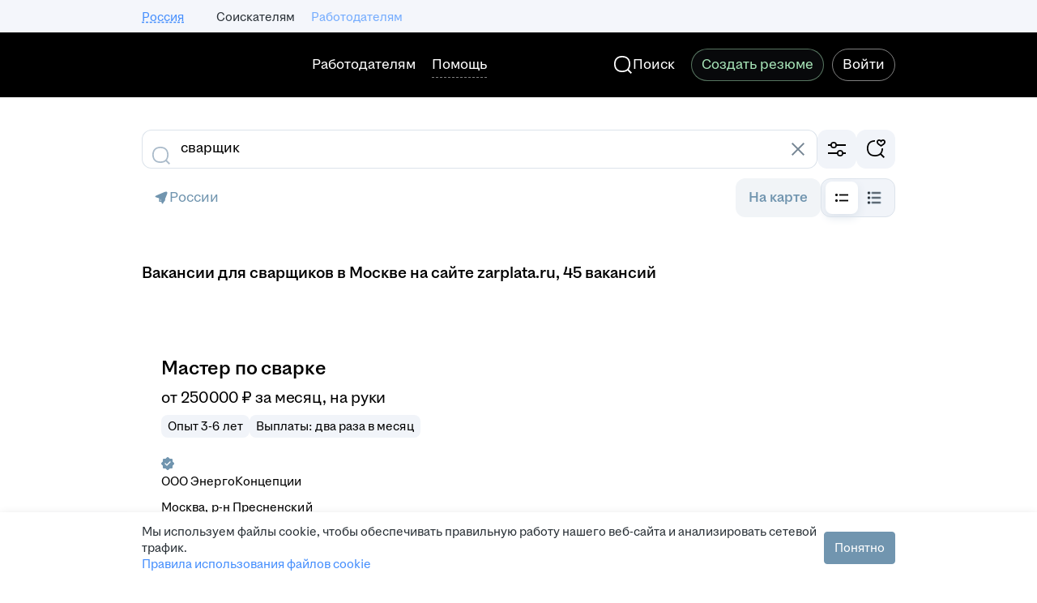

--- FILE ---
content_type: application/javascript; charset=utf-8
request_url: https://zarplata.ru/static/build/8151.6367ff5d37b23f28.js
body_size: 15520
content:
try{!function(){var e="undefined"!=typeof window?window:"undefined"!=typeof global?global:"undefined"!=typeof globalThis?globalThis:"undefined"!=typeof self?self:{},n=(new e.Error).stack;n&&(e._sentryDebugIds=e._sentryDebugIds||{},e._sentryDebugIds[n]="d8e47eba-0c56-49cf-8a9f-e7145e26b58d",e._sentryDebugIdIdentifier="sentry-dbid-d8e47eba-0c56-49cf-8a9f-e7145e26b58d")}()}catch(e){}!function(){try{var e="undefined"!=typeof window?window:"undefined"!=typeof global?global:"undefined"!=typeof globalThis?globalThis:"undefined"!=typeof self?self:{};e._sentryModuleMetadata=e._sentryModuleMetadata||{},e._sentryModuleMetadata[(new e.Error).stack]=function(e){for(var n=1;n<arguments.length;n++){var t=arguments[n];if(null!=t)for(var a in t)t.hasOwnProperty(a)&&(e[a]=t[a])}return e}({},e._sentryModuleMetadata[(new e.Error).stack],{"_sentryBundlerPluginAppKey:sentry-js-hh-filter-key":!0})}catch(e){}}(),function(){try{("undefined"!=typeof window?window:"undefined"!=typeof global?global:"undefined"!=typeof globalThis?globalThis:"undefined"!=typeof self?self:{}).SENTRY_RELEASE={id:"a28ddfcb3a7fad7423848dd2f34b12b24b7adfa6"}}catch(e){}}(),(globalThis.__xhh_LOADABLE_LOADED_CHUNKS__=globalThis.__xhh_LOADABLE_LOADED_CHUNKS__||[]).push([["8151"],{92724:function(e,n,t){t.d(n,{s:()=>a});const a=({chatikOrigin:e,chatId:n,hhtmFromLabel:t})=>{const a=new URL(n?`${e}/chat/${n}`:e);return t&&a.searchParams.append("hhtmFromLabel",t),a.toString()}},80092:function(e,n,t){t.d(n,{VL:()=>u,pw:()=>v,uK:()=>y});var a=t(859716),o=t(105160),i=t(674070),s=t(575344),r=t.n(s),c=t(599998),l=t(8131),d=t(199383);let u=function(e){return e.Unknown="unknown",e.LetterRequired="letter-required",e.TestRequired="test-required",e.TestServiceDown="test-service-down",e.NegotiationsLimitExceeded="negotiations-limit-exceeded",e.TooLongLetter="too-long-letter",e.ChangeResumeVisibilityDenied="change-resume-visibility-denied",e.AlreadyApplied="alreadyApplied",e.SpamDetected="SPAM_DETECTED",e.ResourcePolicyViolation="RESOURCE_POLICY_VIOLATION",e.InappropriateLanguage="INAPPROPRIATE_LANGUAGE",e}({});const p={[u.Unknown]:"vacancy.response.popup.unknown.error",[u.LetterRequired]:"vacancy.response.popup.letter.error",[u.TestRequired]:"vacancy.response.popup.test.error",[u.TestServiceDown]:"vacancy.response.popup.testServiceDown.error",[u.NegotiationsLimitExceeded]:"vacancy.response.popup.negotiationsLimitExceeded.error",[u.TooLongLetter]:"vacancy.response.popup.letter.tooLong",[u.ChangeResumeVisibilityDenied]:"vacancy.response.popup.changeResumeVisibilityDenied.error",[u.AlreadyApplied]:"vacancy.response.popup.alreadyApplied.error",[u.SpamDetected]:"vacancy.response.popup.spamDetected",[u.ResourcePolicyViolation]:"vacancy.response.popup.resourcePolicyViolation",[u.InappropriateLanguage]:"vacancy.response.popup.inappropriateLanguage"},m=({trls:e,code:n=u.Unknown,letterMaxLength:t})=>n?(0,d.jsx)(r(),{children:n===u.TooLongLetter?(0,a.WU)(e[p[n]],{"{0}":null!=t?t:0}):e[p[n]]}):null;m.displayName="components/Notifications/VacancyResponseError/VacancyResponseErrorContent";const v=(0,c.x)(m),y=({removeNotification:e,code:n=u.Unknown,letterMaxLength:t})=>(0,d.jsx)(l.P,{removeNotification:e,addon:(0,d.jsx)(i.L1_,{initialColor:"negative"}),onAction:e,"data-qa":"vacancy-response-error-notification",children:(0,d.jsx)(o.x,{style:"contrast",typography:"label-2-regular",children:(0,d.jsx)(v,{code:n,letterMaxLength:t})})});y.displayName="components/Notifications/VacancyResponseError/VacancyResponseErrorNotification"},876140:function(e,n,t){t.d(n,{_:()=>m});var a=t(38890),o=t(596793),i=t.n(o),s=t(105160),r=t(674070),c=t(599998),l=t(8131),d=t(199383);const u="notification.applicant.response.standard.title",p=({trls:e,removeNotification:n,vacancyId:t})=>{const o=(0,a.useElementShown)(i(),{vacancyId:t});return(0,d.jsx)(l.P,{removeNotification:n,addon:(0,d.jsx)(r.lot,{initialColor:"positive"}),onAction:n,"data-qa":"vacancy-response-success-standard-notification",children:(0,d.jsx)("div",{ref:o,children:(0,d.jsx)(s.x,{style:"contrast",typography:"label-2-regular",children:e[u]})})})};p.displayName="components/Notifications/VacancyResponseStandardNotification/VacancyResponseStandardNotificationComponent";const m=(0,c.x)(p)},1065:function(e,n,t){t.d(n,{M:()=>f});var a=t(38890),o=t.n(a),i=t(859716),s=t(203443),r=t(105160),c=t(599998),l=t(186866),d=t(199383);const u="vacancy.response.popup.inconsistency.title",p="vacancy.response.popup.inconsistency.lang",m={[l.c.Language]:"vacancy.response.popup.inconsistency.language",[l.c.Area]:"vacancy.response.popup.inconsistency.area",[l.c.Distance]:"vacancy.response.popup.inconsistency.distance",[l.c.Experience]:"vacancy.response.popup.inconsistency.experience"},v="resume.title.empty",y=(e,n)=>o().sendHHEventElementShown(e,{name:"vacancy_response_inconsistency",...n}),h=({inconsistencies:e,selectedResumeId:n,resumes:t,vacancyId:o,trls:c})=>{var l,h,f,g;const b=null==e||null===(l=e.resume)||void 0===l?void 0:l.find((e=>String(e.id)===String(n))),R=null==b||null===(h=b.inconsistencies)||void 0===h||null===(h=h.inconsistency)||void 0===h?void 0:h[0];if(null==e||!e.resume||!b||!R)return null;const _=t.find((e=>String(e.id)===String(n)));if(!_)return null;const x=null!==(f=null===(g=_.title[0])||void 0===g?void 0:g.string)&&void 0!==f?f:c[v];return(0,d.jsx)(a.ElementShownAnchor,{fn:y,resumeId:n,vacancyId:o,type:null==R?void 0:R.type,children:(0,d.jsx)(s.j,{title:(0,d.jsx)(r.x,{style:"primary",typography:"title-5-semibold",children:c[u]}),content:(0,d.jsx)(r.x,{typography:"paragraph-2-regular",children:(0,i.WU)(c[m[R.type]],{"{0}":`${R.languageTrl} ${c[p]}`,"{1}":x})}),style:"warning-secondary",showClose:!1,stretched:!0,visible:!0})})};h.displayName="components/VacancyResponseForm/Inconsistencies/InconsistenciesComponent";const f=(0,c.x)(h)},210123:function(e,n,t){t.d(n,{Z:()=>C});var a=t(542913),o=t(596793),i=t.n(o),s=t(244484),r=t.n(s),c=t(124532),l=t.n(c),d=t(973171),u=t.n(d),p=t(200664),m=t.n(p),v=t(811716),y=t(701495),h=t(668710),f=t(166122),g=t(599998),b=t(289686),R=t(199383);const _=b.QZ.VacancyResponseNotification,x="vacancy.view.notify.response.title",S="notification.applicant.job.search.status.afterResponse.subtitle",I="notification.applicant.job.search.status.save",k=({trls:e,removeNotification:n,vacancyId:t})=>{const[o,c]=(0,a.useState)(!0),{addNotification:d}=(0,f.lm)(),p=(0,a.useRef)(null),g=(0,a.useRef)(!1),k=(0,a.useRef)((0,y.E)(b.Nr.AfterVacancyResponse));return(0,a.useEffect)((()=>{p.current&&i()(p.current,{vacancyId:t})}),[t]),(0,a.useEffect)((()=>{const e=k.current;return()=>{g.current||e()}}),[]),(0,R.jsxs)(R.Fragment,{children:[(0,R.jsx)(u(),{children:e[x]}),(0,R.jsx)("div",{ref:p,children:e[S]}),(0,R.jsx)(m(),{base:4}),(0,R.jsx)(v.w,{isCompact:!0,statusesList:[b.Lx.ActiveSearch,b.Lx.LookingForOffers],formId:_,setDisabled:c,onSuccess:()=>{g.current=!0,d(h.Z),n(!0)}}),(0,R.jsx)(l(),{children:(0,R.jsx)(r(),{type:s.ButtonType.Submit,kind:s.ButtonKind.Success,form:_,disabled:o,children:e[I]})})]})};k.displayName="components/VacancyResponseForm/JobSearchStatusNotification/JobSearchStatusNotification";const C={Element:(0,g.x)(k),kind:"ok",autoClose:!1}},954102:function(e,n,t){t.d(n,{Z:()=>k});var a=t(859716),o=t(491606),i=t(244484),s=t.n(i),r=t(124532),c=t.n(r),l=t(973171),d=t.n(l),u=t(623319),p=t.n(u),m=t(200664),v=t.n(m),y=t(599998),h=t(225098),f=t(199383);const g="resume.publish.notify.resumeAutoHide.title",b="vacancy.view.notify.response.title",R="resume.publish.notify.resumeAutoHide.subtitle",_="rb.visibility.autoHideTime.prefix.notification",x={[h.Nw.FiveYears]:"rb.visibility.autoHideTime.suffix.year_5",[h.Nw.ThreeYears]:"rb.visibility.autoHideTime.suffix.year_3",[h.Nw.TwoYears]:"rb.visibility.autoHideTime.suffix.year_2",[h.Nw.TwelveMonths]:"rb.visibility.autoHideTime.suffix.month_12",[h.Nw.TenMonths]:"rb.visibility.autoHideTime.suffix.month_10",[h.Nw.EightMonths]:"rb.visibility.autoHideTime.suffix.month_8"},S="vacancy.view.notify.response.resumeAutoHide.button",I=({trls:e,resumeHash:n,autoHideTime:t=h.Nw.TwelveMonths,isVacancyResponse:r=!0})=>(0,f.jsxs)(f.Fragment,{children:[(0,f.jsx)(d(),{children:r?e[b]:e[g]}),(0,f.jsx)(v(),{base:1}),!r&&(0,f.jsxs)(f.Fragment,{children:[(0,f.jsx)(p(),{children:e[R]}),(0,f.jsx)(v(),{base:5})]}),(0,f.jsx)(p(),{children:(0,a.WU)(e[_],{"{0}":e[x[t]]})}),(0,f.jsx)(v(),{base:2}),(0,f.jsx)(c(),{children:(0,f.jsx)(s(),{Element:o.SPALink,to:`/resume/edit/${n}/visibility`,appearance:i.ButtonAppearance.Outlined,children:e[S]})})]});I.displayName="components/VacancyResponseForm/ResumeAutoHideNotification/ResumeAutoHideNotification";const k={Element:(0,y.x)(I),kind:"ok",autoCloseDelay:1e4,autoClose:!0}},704901:function(e,n,t){t.d(n,{_:()=>r});var a=t(301023),o=t(225098);function i(e){return function(e){return Object.values(o.Y0).includes(e)}(e||"")&&e!==o.Y0.Unknown?e:void 0}var s=t(199383);const r=({resume:e})=>{var n,t;const o=null==e||null===(n=e.photoUrls)||void 0===n||null===(n=n[0])||void 0===n?void 0:n.preview;return(0,s.jsx)(a.q,{mode:"image","aria-label":null==e?void 0:e.fio,size:48,image:o,placeholder:i(null==e||null===(t=e.gender)||void 0===t||null===(t=t[0])||void 0===t?void 0:t.string)})};r.displayName="components/VacancyResponseForm/ResumeAvatar/ResumeAvatar"},852495:function(e,n,t){t.d(n,{r:()=>i});var a=t(720278),o=t(199383);const i=({resume:e})=>{var n;const t=null==e||null===(n=e.salary)||void 0===n?void 0:n[0];return t?(0,o.jsx)(a.Z,{currency:t.currency,children:t.amount}):null};i.displayName="components/VacancyResponseForm/ResumeDetail/ResumeDetail"},193842:function(e,n,t){t.d(n,{s:()=>A});var a=t(38890),o=t.n(a),i=t(454210),s=t.n(i),r=t(98688),c=t.n(r),l=t(136233),d=t.n(l),u=t(876140),p=t(547178),m=t(686396),v=t(520046),y=t(255717),h=t(31062),f=t(210123),g=t(954102),b=t(105160),R=t(674070),_=t(8131),x=t(599998),S=t(199383);const I="vacancy.view.notify.questionResponse.text",k="vacancy.view.notify.action.text",C=({trls:e,openChatik:n,removeNotification:t})=>(0,S.jsx)(_.P,{removeNotification:t,addon:(0,S.jsx)(R.lot,{initialColor:"positive"}),actionLabel:e[k],onAction:()=>{n(),t()},children:(0,S.jsx)(b.x,{style:"contrast",typography:"label-2-regular",children:e[I]})});C.displayName="components/VacancyResponseForm/VacancyQuestionNotification/VacancyQuestionNotificationComponent";const L=(0,x.x)(C),A=({data:e,employerId:n,publishedForResponseResumeHash:t,topLevelSite:a,addNotification:i,isQuestionResponse:r,openChatik:l})=>{const b=()=>{var n,y;const b=Number(e.vacancy_id),R=null==e||null===(n=e.responseStatus)||void 0===n||null===(n=n.shortVacancy)||void 0===n||null===(n=n.area)||void 0===n?void 0:n["@id"];(0,h.y1)(p.Fd,e.vacancy_id)&&d()();const _=(0,h.y1)(p._X,e.vacancy_id);_&&(0,m.CN)(R,b,_,"VACANCY");const x=(0,h.ac)(p.Tj,String(R));x&&(0,m.CN)(R,b,x,"AREA");const S={params:{product_id:b}};s()(S),c()(S),a===v.Dc.RU&&o().addEventPixels("B2C_VACANCY_RESPONSE_COMPLETE");const I=e.respondedWithResume;r?i(L,{props:{openChatik:l}}):I&&t===I.hash&&null!==(y=I.autoHideTime)&&void 0!==y&&y.length?i(g.Z,{props:{resumeHash:t,autoHideTime:I.autoHideTime[0].string}}):e.askJobSearchStatus?i(f.Z,{props:{vacancyId:b},uniqueType:!0}):i(u._,{props:{vacancyId:b}})};!n||t?b():y._i.get("/employer/stats",{params:{employerId:n}}).then(b,b)}},501788:function(e,n,t){t.d(n,{s:()=>he,O:()=>pe});var a=t(542913),o=t(166688),i=t(117868),s=t(630549),r=t(311491),c=t(55873),l=t(491606),d=t(750128),u=t(66063),p=t(295243),m=t(992778),v=t(166122),y=t(80092),h=t(876769),f=t(696397),g=t(594948),b=t(846192),R=t(519261),_=t(323240),x=t(727727),S=t(711410),I=t(241737),k=t(255717),C=t(607611),L=t(268155),A=t(842953),V=t(136361),w=t(626462),N=t(15791),E=t(674070),j=t(92724),F=t(599998),T=t(199383);const P={text:"vacancy.response.alreadyResponded.applied.short",link:"vacancy.response.alreadyResponded.applied.link.short"},D={text:"vacancy.response.alreadyResponded.invitation.short",link:"vacancy.response.alreadyResponded.invitation.link.short"},M="vacancy.view.response.chat",q=({visible:e,topics:n,resumes:t,trls:o,isFromPopup:i})=>{var s;const c=null===(s=(0,a.useContext)(r.KD))||void 0===s?void 0:s.openChatik,d=(0,g.v)((({topLevelDomain:e})=>e||"")),u=(0,g.v)((({chatik:e})=>(null==e?void 0:e.chatikOrigin)||"")),p=n.filter((e=>!!t[e.resumeId]));if(!e||!p.length)return null;const m=p.find((e=>!!e.invited)),v=m||p[0],y=o[m?D.text:P.text],h=o[m?D.link:P.link],f=(0,j.s)({chatId:v.chatId,hhtmFromLabel:"vacancy_response_page",chatikOrigin:u||`https://chatik.${d}`}),b=()=>{"function"==typeof c&&c({chatId:v.chatId,hhtmFromLabel:"vacancy_response_page"})};return(0,T.jsx)(V.Z,{style:"secondary",padding:16,borderRadius:16,stretched:!0,children:(0,T.jsx)(w.b,{left:(0,T.jsx)(E.yM4,{}),right:1===p.length&&v&&c?(0,T.jsx)(A.r,{"data-qa":"open-vacancy-chat",...i?{Element:"a",href:f,target:"_blank"}:{Element:"button",onClick:b},children:o[M]}):(0,T.jsx)(A.r,{"data-qa":"go-to-negotiations",Element:l.SPALink,to:"/applicant/negotiations",children:h}),children:(0,T.jsx)(N.j,{"data-qa":"already-responded-text",children:y})})})};q.displayName="components/VacancyResponseForm/AlreadyRespondedPlate/AlreadyRespondedPlateComponent";const B=(0,F.x)(q);var O=t(1065),H=t(105160),W=t(891368);const U="vacancy.response.popup.letter",$="applicantservices.hhpro.generateresponseletter.state.waitingGeneration",K="applicantservices.hhpro.generateresponseletter.state.errorGeneration",Q="applicantservices.hhpro.generateresponseletter.state.successGeneration",z="vacancy.response.popup.letter.requiredDescription",Y="vacancy.response.popup.letter.requiredDescription.mobile",Z="vacancy.response.popup.letter.add",G=({expanded:e,expandLetter:n,value:t,setLetterValue:o,letterGenerationState:i,required:s,maxLength:r,isBottomSheet:c,isModal:l,trls:d})=>{const[u,p]=(0,a.useState)(t.length>r);if(!e){return c||l?null:(0,T.jsx)(V.Z,{padding:16,borderRadius:16,stretched:!0,borderWidth:"default","data-qa":"vacancy-response-letter-toggle",onClick:n,children:(0,T.jsx)(w.b,{right:(0,T.jsx)(H.x,{Element:"span",style:"accent",typography:"label-2-regular",children:d[Z]}),children:(0,T.jsx)(H.x,{Element:"span",typography:"label-2-regular",children:d[U]})})})}const m="success"===i?d[Q]:"";return(0,T.jsx)(W.K,{value:t,placeholder:"fetching"===i?d[$]:d[U],description:s&&!m?d[c?Y:z]:m,layout:"hug",disabled:"fetching"===i,errorMessage:"error"===i?d[K]:null,invalid:"error"===i,maxLength:r,invalidLimit:u,"data-qa":"vacancy-response-popup-form-letter-input",onValidate:({invalidLimit:e})=>{p(e)},onChange:e=>{o(e.target.value)}})};G.displayName="components/VacancyResponseForm/Letter/LetterComponent";const J=(0,F.x)(G),X="vacancy.response.popup.resumes",ee=({trls:e})=>(0,T.jsx)(H.x,{typography:"title-5-semibold",children:e[X]});ee.displayName="components/VacancyResponseForm/ResumeSelectorTitle/ResumeSelectorTitleComponent";const ne=(0,F.x)(ee);var te=t(261028),ae=t(824258),oe=t(590863),ie=t(704901),se=t(852495);const re="vacancy.response.popup.resumes",ce="vacancy.response.popup.hidden.resumes",le=({trls:e,responseStatus:n,selectedResume:t,resumes:o,setSelectedResume:i})=>{var s;const r=n.hiddenResumeIds.length>0,c=o.length>1,l=null==t||null===(s=t.title)||void 0===s||null===(s=s[0])||void 0===s?void 0:s.string,u=(e,n,a)=>{let o;return c&&(o=e?(0,T.jsx)(E.O0F,{}):(0,T.jsx)(E.Xnh,{})),(0,T.jsx)(V.Z,{ref:a,stretched:!0,borderWidth:"default",padding:16,borderRadius:16,onClick:()=>{c&&"function"==typeof n&&n(!e)},children:(0,T.jsxs)(w.b,{slot:(0,T.jsx)(ie._,{resume:t}),right:o,children:[(0,T.jsx)(N.j,{type:"title",maxLines:2,"data-qa":"resume-title",children:l}),(0,T.jsx)(N.j,{type:"subtitle",maxLines:1,"data-qa":"resume-detail",children:(0,T.jsx)(se.r,{resume:t})})]})})},p=(0,a.useCallback)((e=>{const n=o.find((n=>n.hash===e.value));n&&i(n)}),[o,i]),m=o.map((e=>({value:e.hash,data:e}))),v=(0,te.oQ)(m);return(0,T.jsxs)(d.z,{default:12,children:[r&&(0,T.jsx)(H.x,{typography:"label-3-regular",children:e[ce]}),(()=>{if(!c)return u();const n=({input:e,data:n})=>{var t,a;return(0,T.jsxs)(w.b,{left:e,slot:(0,T.jsx)(ie._,{resume:n.data}),children:[(0,T.jsx)(N.j,{type:"title",maxLines:2,"data-qa":"resume-title",children:null!==(t=null===(a=n.data)||void 0===a||null===(a=a.title)||void 0===a||null===(a=a[0])||void 0===a?void 0:a.string)&&void 0!==t?t:""}),(0,T.jsx)(N.j,{type:"subtitle",maxLines:1,"data-qa":"resume-detail",children:(0,T.jsx)(se.r,{resume:n.data})})]})};return(0,T.jsx)(oe.P,{type:"radio",value:(0,te.j_)(t.hash,m),renderTrigger:({expanded:e,onChange:n,ref:t})=>u(e,n,t),triggerProps:{size:"medium"},renderDesktopItem:n,renderMobileItem:n,widthEqualToActivator:!0,dataProvider:v,onChange:p,renderHeader:({onCloseBottomSheet:n})=>(0,T.jsx)(ae.v,{title:e[re],right:(0,T.jsx)(E.Cs7,{onClick:n})})})})()]})};le.displayName="components/VacancyResponseForm/ResumeSelectorV2/ResumeSelectorV2Component";const de=(0,F.x)(le);var ue=t(193842);const pe=e=>{if(!e)return[];return[...e.unusedResumeIds||[],...e.hiddenResumeIds||[]].map((n=>e.resumes[n]))},me=(0,c.makeSetStoreField)("applicantActivity"),ve=[(0,C.r)({name:"vacancy_response"})],ye="RESPONSE_MODAL_FORM_ID",he=({vacancyId:e,resumes:n,submitting:t,setSubmitting:c,onResponse:C,errorCode:A,onError:V,responseStep:w,vacancyBodyFooterNodeRef:N,vacancySource:E,needRedirect:j,isFromPopup:F,isModal:P,isBottomSheet:D,isSkipInconsistencies:M,selectedResume:q,setSelectedResume:H,postponedActions:W,render:U=(()=>null),renderContent:$=(()=>null),renderSubmit:K=(()=>null),expandLetter:Q,isLetterExpanded:z,letterValue:Y,setLetterValue:Z,isLetterValueEmpty:G,isLetterRequired:X,letterMaxLength:ee,letterGenerationState:te})=>{var ae;const oe=(0,i.useDispatch)(),ie=(0,l.usePush)(),se=null===(ae=(0,a.useContext)(r.KD))||void 0===ae?void 0:ae.openChatik,re=(0,g.v)((n=>n.applicantVacancyResponseStatuses[e])),ce=(0,g.v)((e=>e.publishedForResponseResumeHash)),le=(0,g.v)((e=>e.countriesProfileVisibilityAgreement)),pe=re.negotiations.topicList,he=re.shortVacancy,fe=re.usedResumeIds.length>0,{addNotification:ge}=(0,v.lm)(),be=`vacancy_response_letter_${e}`,Re=(0,a.useRef)(null),{hhtmFromLabel:_e}=(0,g.v)((({router:e})=>e.location.query)),xe=E===f.H.RelatedVacancies?"suitable_vacancies":void 0,Se=(0,b.rw)(),{openModal:Ie,microfrontState:ke}=(0,p.d)(),Ce=(0,g.v)((({hhProGenerateResponseLetter:e})=>e));(0,a.useEffect)((()=>{A===y.VL.LetterRequired&&Y.trim().length&&V(null)}),[A,Y,V]);const Le=e=>{var n;D?null==W||null===(n=W.current)||void 0===n||n.push(e):e()},Ae=t=>{var a;if(w&&w!==h.W.Initial)return;if(X&&!Y.trim().length)return void V(y.VL.LetterRequired);c(!0),V(null);const o=!(null==t||!t.skipTest),i=new FormData(!o&&Re.current||void 0),r=q.hash,l={vacancy_id:e,resume_hash:r,ignore_postponed:!0,incomplete:q.isIncomplete,mark_applicant_visible_in_vacancy_country:!(null==le||!le.confirmed),country_ids:JSON.stringify((null===(a=le.confirmedCountryIds)||void 0===a?void 0:a.map(Number))||[]),letter:Y,lux:!0,withoutTest:o?"yes":"no",hhtmFromLabel:_e,hhtmSourceLabel:xe};Object.keys(l).forEach((e=>{var n;i.append(e,`${null!==(n=l[e])&&void 0!==n?n:""}`)})),k._i.post("/applicant/vacancy_response/popup",i).then((({data:t})=>{var a,o;if(s.Y.removeItem(be),null==C||C(),"SPAM"===t.topic_id)return;const i=t.chat_id?Number(t.chat_id):void 0,c=[(0,x.Ec)({vacancyId:e,data:t.responseStatus}),(0,S.t5)({vacancyId:e,labels:[I.h.Response]}),me(t.applicantActivity)];t.applicantActivity&&c.push(me(t.applicantActivity));const l={data:t,employerId:null===(a=he.company)||void 0===a?void 0:a.id,publishedForResponseResumeHash:ce,topLevelSite:Se},d={...l,addNotification:ge,openChatik:()=>null==se?void 0:se({chatId:i,hhtmFromLabel:"response_notification"})};let p="";if(j){let n="";var m,v;if("responsesStreak"in t)n=`?responsesCount=${null==t||null===(m=t.responsesStreak)||void 0===m?void 0:m.responsesCount}&responsesRequired=${null==t||null===(v=t.responsesStreak)||void 0===v?void 0:v.responsesRequired}`;p=`/vacancy/${e}${n}`}let y=!1,h=!1;var f,g,b;null!==(o=t.requiredAdditionalData)&&void 0!==o&&o.length&&(y=!0,h=!0,c.push((0,R.PW)({vacancyId:e,resumeHash:r,shortVacancy:t.responseStatus.shortVacancy,requiredAdditionalData:t.requiredAdditionalData,postponedResponseNotification:l,postponedRedirectUrl:p,preferredWorkAreas:null!==(f=null==t?void 0:t.preferredWorkAreas)&&void 0!==f?f:[],metroCities:null!==(g=null==t?void 0:t.metroCities)&&void 0!==g?g:[],chatId:null==t?void 0:t.chat_id,resumeFields:null==t?void 0:t.resumeFields,achievementExamples:null!==(b=null==t?void 0:t.achievementExamples)&&void 0!==b?b:[]})));if(j)y||(0,ue.s)(d),h||ie(p);else if("responsesStreak"in t){var k;if(!y)if("success"===te&&null!=Ce&&Ce.tariffWithGenerationIsAvailableForPurchase&&0===(null==Ce?void 0:Ce.totalServiceCount)&&"dirty"===ke)null==W||null===(k=W.current)||void 0===k||k.push(Ie),D||(0,ue.s)(d);else(0,ue.s)(d);c.push((0,_.q$)({vacancyId:e,data:t.responsesStreak}))}const A=n.filter((e=>e.id!==q.id));A.length>0&&H(A[0]),(0,L.BH)("vacancy_response_action"),Le((()=>{oe(c)})),j||Le((()=>{return e=N,void setTimeout((()=>{null!=e&&e.current&&(0,u.default)(e.current,{topOffset:0,centered:!1})}),0);var e}))}),(({response:e})=>{var n;const t=null!==(n=null==e?void 0:e.data)&&void 0!==n?n:{},a=t.error||null;return"need-login"===t.type&&"string"==typeof t.redirect_uri?ie(t.redirect_uri):e&&"resume-incomplete"===a&&"string"==typeof t.redirectUrl?ie(t.redirectUrl):V(a||y.VL.Unknown)})).finally((()=>{c(!1)}))},Ve=a=>{if(w===h.W.Letter)return(0,T.jsx)(J,{value:Y,setLetterValue:Z,required:X,maxLength:ee,isBottomSheet:D,isModal:P,expanded:z,expandLetter:Q,letterGenerationState:te});const o=!D&&n.length>0,i=o&&!P;let s=null;o&&(s=(0,T.jsx)(de,{responseStatus:re,resumes:n,selectedResume:q,setSelectedResume:H}));const r=!D&&!M;return(0,T.jsxs)(d.z,{default:12,children:[(0,T.jsx)(B,{visible:fe&&!t,topics:pe,resumes:re.resumes,isFromPopup:F}),(0,T.jsxs)(d.z,{default:12,children:[i&&(0,T.jsx)(ne,{}),s]}),(0,T.jsx)(J,{value:Y,setLetterValue:Z,required:X,maxLength:ee,letterGenerationState:te,isBottomSheet:D,isModal:P,expanded:z,expandLetter:Q}),r&&(0,T.jsx)(O.M,{inconsistencies:re.resumeInconsistencies,selectedResumeId:q.id,vacancyId:e,resumes:n}),K({form:a})]})};return U({renderForm:()=>(0,T.jsx)(o.l0,{onSubmit:Ae,initialValues:{skipTest:!1},decorators:ve,render:({handleSubmit:e,form:n})=>(0,T.jsxs)(m.Z,{onSubmit:e,ref:Re,name:"vacancy_response",id:ye,children:[$(n),Ve(n)]})}),formId:ye,isLetterTextEmpty:G})};he.displayName="components/VacancyResponseForm/index/VacancyResponseForm"},431170:function(e,n,t){t.d(n,{ZP:()=>ge});var a=t(542913),o=t(117868),i=t(413134),s=t(311491),r=t(55873),c=t(491606),l=t(312596),d=t(247424),u=t(49924),p=t(417448),m=t(66063),v=t(92724),y=t(970525),h=t.n(y),f=t(88274),g=t.n(f),b=t(840533),R=t.n(b),_=t(580356),x=t(118450),S=t(674070),I=t(599998),k=t(594948),C=t(958737),L=t(387502),A=t(199383);const V="employer.misleadingVacancyBanner.banner.title",w={response:"employer.misleadingVacancyBanner.banner.button.response",submit:"employer.misleadingVacancyBanner.banner.button.submit",close:"employer.misleadingVacancyBanner.banner.button.close"},N="employer.misleadingVacancyBanner.banner.content",E=({trls:e,employerId:n,afterSubmit:t,onClose:i,onResponse:s,visible:r,vacancyId:c})=>{const l=(0,o.useDispatch)(),d=(0,k.v)(L.F5),u=()=>{R()({vacancyId:c,alertName:"misleading_employer_alert",buttonText:e[w.close],hhtmSource:"misleading_employer_alert"}),null==i||i()};return(0,a.useEffect)((()=>{r&&g()({vacancyId:c,alertName:"misleading_employer_alert",hhtmSource:"misleading_employer_alert"})}),[r,c]),(0,A.jsx)(_.bZ,{icon:(0,A.jsx)(S.l5_,{}),title:e[V],layout:"vertical",visible:r,onClose:u,iconStyle:"warning",description:e[N],buttons:(0,A.jsxs)(A.Fragment,{children:[(0,A.jsx)(x.z,{loading:d,mode:"primary",style:"accent",onClick:()=>{h()({vacancyId:c,alertName:"misleading_employer_alert",buttonText:e[w.submit],hhtmSource:"misleading_employer_alert"}),l((0,C.qW)(n)).then((()=>{null==t||t()}))},children:e[w.submit]}),(0,A.jsx)(x.z,{disabled:d,mode:"secondary",style:"accent",onClick:()=>{h()({vacancyId:c,alertName:"misleading_employer_alert",buttonText:e[w.response],hhtmSource:"misleading_employer_alert"}),null==s||s()},children:e[w.response]}),(0,A.jsx)(x.z,{disabled:d,mode:"tertiary",style:"accent",onClick:u,children:e[w.close]})]})})};E.displayName="src/components/MisleadingVacancyAlert/MisleadingVacancyAlert";const j=(0,I.x)(E);var F=t(166122),T=t(80092),P=t(35972),D=t(38890),M=t.n(D),q=t(501788);var B=t(696397),O=t(231229),H=t(667381),W=t(846192),U=t(719882),$=t(727727),K=t(239730),Q=t(222156),z=t(341096),Y=t(761129),Z=t(90749),G=t(255717),J=t(380726),X=t(193842),ee=t(207175),ne=t(519261),te=t(323240),ae=t(711410),oe=t(241737),ie=t(268155);const se=(0,r.makeSetStoreField)("applicantActivity"),re=({stayOnPage:e=!0}={})=>{var n;const t=(0,o.useDispatch)(),{addNotification:i}=(0,F.lm)(),r=(0,c.usePush)(),l=(0,k.v)((e=>e.publishedForResponseResumeHash)),d=null===(n=(0,a.useContext)(s.KD))||void 0===n?void 0:n.openChatik,u=(0,k.v)((e=>e.countriesProfileVisibilityAgreement)),p=(0,a.useRef)(u);p.current=u;const m=(0,ee.z)(),v=(0,a.useRef)(m);v.current=m;const y=(0,W.rw)();return(0,a.useCallback)((async({letterMaxLength:n,responseStatus:a,employerId:o,openChatikAfterResponse:s,withoutNotification:c,...u})=>{var m,h,f;let g;t((0,$.Ec)({vacancyId:u.vacancy_id,data:a}));const b=v.current(u.vacancy_id),R=null===(m=p.current)||void 0===m?void 0:m.confirmed,_=null===(h=p.current)||void 0===h?void 0:h.confirmedCountryIds,x={...u,lux:!0,ignore_postponed:e,mark_applicant_visible_in_vacancy_country:R,country_ids:JSON.stringify((null==_?void 0:_.map(Number))||[])};b&&(x.letter=b.value);try{g=await(e=>G._i.postFormData("/applicant/vacancy_response/popup",e))(x)}catch(e){if((0,G.o7)(e)){var S;const a=null===(S=e.response)||void 0===S?void 0:S.data,o=null==a?void 0:a.error;a&&"resume-incomplete"===o&&"redirectUrl"in a?r(a.redirectUrl):(i(T.uK,{props:{code:o,letterMaxLength:n}}),t((0,$._A)({vacancyId:u.vacancy_id,isFetching:!1})))}return}const I=g.data.chat_id?Number(g.data.chat_id):void 0;s&&(null==d||d({chatId:I,firstContact:!0})),t((0,$._A)({vacancyId:u.vacancy_id,isFetching:!1}));const k=[(0,$.Ec)({vacancyId:u.vacancy_id,data:g.data.responseStatus}),(0,ae.t5)({vacancyId:u.vacancy_id,labels:[oe.h.Response]})];g.data.applicantActivity&&k.push(se(g.data.applicantActivity));const C={data:g.data,employerId:o,publishedForResponseResumeHash:l,topLevelSite:y};let L=!1;var A,V,w,N,E,j,F,P,D;null!==(f=g.data.requiredAdditionalData)&&void 0!==f&&f.length&&(L=!0,k.push((0,ne.PW)({vacancyId:u.vacancy_id,resumeHash:null!==(A=x.resume_hash)&&void 0!==A?A:"",shortVacancy:g.data.responseStatus.shortVacancy,requiredAdditionalData:g.data.requiredAdditionalData,postponedResponseNotification:C,preferredWorkAreas:null!==(V=null===(w=g.data)||void 0===w?void 0:w.preferredWorkAreas)&&void 0!==V?V:[],metroCities:null!==(N=null===(E=g.data)||void 0===E?void 0:E.metroCities)&&void 0!==N?N:[],chatId:null===(j=g.data)||void 0===j?void 0:j.chat_id,resumeFields:null===(F=g.data)||void 0===F?void 0:F.resumeFields,achievementExamples:null!==(P=null===(D=g.data)||void 0===D?void 0:D.achievementExamples)&&void 0!==P?P:[]})));g.data.responsesStreak&&k.push((0,te.q$)({vacancyId:u.vacancy_id,data:g.data.responsesStreak})),t(k),c||L||(0,X.s)({...C,addNotification:i,openChatik:()=>null==d?void 0:d({chatId:I,hhtmFromLabel:"response_notification"})}),(0,ie.BH)("vacancy_response_action")}),[t,e,l,y,i,r,d])};let ce=function(e){return e.Chat="chat",e}({});const le=(0,r.makeSetStoreField)("relocationWarning"),de=(0,r.makeSetStoreField)("countriesProfileVisibilityAgreement"),ue=(0,r.makeSetStoreField)("vacancyResponsePopup"),pe=(0,r.makeSetStoreField)("vacancyResponsePopupVisible"),me=(0,r.makeSetStoreField)("lastVacancyResponseInfo");let ve=function(e){return e.NeedLogin="need-login",e.NoResumes="no-resumes",e.TestRequired="test-required",e.Reload="reload",e.Modal="modal",e.QuickResponse="quickResponse",e.AlreadyApplied="alreadyApplied",e}({});const ye=({handleQuickResponse:e,employerId:n,scrollToFooter:t,responseCallbackRef:a,enableRelocationWarning:o,vrImmediateRedirectUrl:i,openChatikAfterResponse:s,hhtmFromLabel:r,hhtmSourceLabel:c,onResponseComplete:l,onPopupCancelCallback:d,addNotification:p,push:m,payload:v={},misleadingEmployer:y=!1,showMisleadingEmployerAlert:h=(()=>{}),...f})=>i=>{const g=(e,n)=>{var t,s;e.hhProGenerateResponseLetter&&(i((0,z.u)(e.hhProGenerateResponseLetter)),e.hhProGenerateResponseLetter.microFrontends&&i((0,Y.L4)(e.hhProGenerateResponseLetter.microFrontends))),null!==(t=e.countriesProfileVisibilityAgreement)&&void 0!==t&&t.show?(i(de(e.countriesProfileVisibilityAgreement)),a&&(a.current=n)):o&&null!==(s=e.relocationWarning)&&void 0!==s&&s.show?(i(le(e.relocationWarning)),a&&(a.current=n)):n()};G._i.get("/applicant/vacancy_response/popup",{params:f}).then((a=>{const o=a.type;i((0,$._A)({vacancyId:f.vacancyId,isFetching:!1}));const l=()=>{g(a,(async()=>{i((0,$._A)({vacancyId:f.vacancyId,isFetching:!0})),await e({employerId:n,openChatikAfterResponse:s,...a.body,...v,hhtmFromLabel:r,hhtmSourceLabel:c,withoutNotification:!p}),!s&&t&&t()}))};switch(o){case ve.NeedLogin:case ve.NoResumes:case ve.TestRequired:g(a,(()=>{m(a.redirect_uri)}));break;case ve.Reload:m(window.location.href);break;case ve.Modal:g(a,(()=>{const e=[];if(a.responseStatus){const n={vacancyId:f.vacancyId,data:a.responseStatus};e.push((0,$.Ec)(n))}e.push(ue({...a.responsePopup,onCancelCallback:d})),e.push(pe(!0)),a.responsePopup.type===Z.k.Normal&&(e.push(me({letter:a.lastResponseLetter,resumeHash:a.lastResponseResumeHash})),((e,n)=>{if(!n)return;const t=(0,q.O)(n);M().sendHHEvent("element_shown",{elementName:"vacancy_response_bottom_sheet",resumeHash:t[0]._attributes.hash,vacancyId:e})})(f.vacancyId,a.responseStatus)),i(e)}));break;case ve.QuickResponse:y&&!s?null==h||h(l):l();break;case ve.AlreadyApplied:null==p||p(T.uK,{props:{code:T.VL.AlreadyApplied}});break;default:null==p||p(T.uK),u.default.log("out error",new Error("Unknown response type"),{data:a,params:f})}})).catch((()=>{null==p||p(T.uK),i((0,$._A)({vacancyId:f.vacancyId,isFetching:!1}))})).finally((()=>{null==l||l()}))},he={[ce.Chat]:"vacancy.view.response.chat"},fe=({trls:e,render:n,renderResponded:t,vacancyId:r,employerId:u,doResponse:y,vacancyBodyFooterNodeRef:h,scrollToSignupForm:f,enableRelocationWarning:g,hasForceQuickResponse:b,vrImmediateRedirectUrl:R,openChatikAfterResponse:_,vacancySource:x,adVacancyClickUrl:S,vacancyOfTheDayClickUrl:I,onResponseComplete:C,onScrollToSignupForm:L,onPopupCancelCallback:V,place:w,startedWithQuestion:N})=>{var E,T;const D=(0,o.useDispatch)(),{addNotification:M}=(0,F.lm)(),q=(0,c.usePush)(),[z,Y]=(0,a.useState)(!1),Z=null===(E=(0,a.useContext)(s.KD))||void 0===E?void 0:E.openChatik,G=re(),X=(0,a.useRef)(null),ee=(0,K.x)(),[ne,te]=(0,a.useState)(!1),ae=(0,H.B)(r),oe="function"==typeof t,ie=(0,a.useMemo)((()=>oe&&(e=>{var n,t;return null===e?null:e.invited.length>0?{text:ce.Chat,chatId:(null===(t=e.invited[0])||void 0===t?void 0:t.chatId)||void 0}:{text:ce.Chat,chatId:(null===(n=e.lastModifiedTopic)||void 0===n?void 0:n.chatId)||void 0}})(ae)),[oe,ae]),se=(0,k.v)((e=>e.relocationWarning)),le=(0,k.v)((e=>e.countriesProfileVisibilityAgreement)),de=(0,a.useRef)(null),ue=(0,a.useRef)(!1),{pathname:pe,search:me}=(0,k.v)((({router:e})=>e.location)),{hhtmFromLabel:ve}=(0,k.v)((({router:e})=>e.location.query))||{},fe=(0,k.v)((e=>e.relatedVacancies)),ge=(0,a.useCallback)((()=>{if(x===B.H.RelatedVacancies&&fe.type)return`${fe.type}_vacancies`}),[fe.type,x]),be=(0,W.rw)(),Re=(0,k.v)((({topLevelDomain:e})=>e||"")),_e=(0,k.v)((e=>e.userType)),xe=(0,k.v)((({chatik:e})=>(null==e?void 0:e.chatikOrigin)||"")),Se=(0,a.useCallback)((()=>{null!=h&&h.current&&(0,m.default)(h.current,{topOffset:0,centered:!1})}),[h]),Ie=e=>{X.current=e,te(!0)};(0,a.useEffect)((()=>{y&&!ue.current&&(ue.current=!0,D(ye({vacancyId:r,startedWithQuestion:N,isTest:"no",withoutTest:"no",lux:!0,handleQuickResponse:G,employerId:u,scrollToFooter:Se,responseCallbackRef:de,enableRelocationWarning:g,hhtmFromLabel:ve,onResponseComplete:C,onPopupCancelCallback:V,hhtmSourceLabel:ge(),addNotification:M,push:q,misleadingEmployer:ee,showMisleadingEmployerAlert:Ie})))}),[y,u,g,G,ve,r,N,ge,C,D,Se,V,M,q,ee]);const ke=!(null==ae||null===(T=ae.usedResumeIds)||void 0===T||!T.length);(0,a.useEffect)((()=>{se.confirmed&&de.current&&se.vacancyId===r&&(de.current(),de.current=null)}),[se.confirmed,se.vacancyId,r]),(0,a.useEffect)((()=>{le.confirmed&&de.current&&le.vacancyId===r&&(de.current(),de.current=null)}),[le.confirmed,le.vacancyId,r]);const Ce=(0,U.O)(r),Le=(0,a.useCallback)((e=>{if(Ce(),R||null==e||e.preventDefault(),(0,p.sendResponseAttempt)({employerId:u,vacancyId:r,hhtmSourceLabel:x===B.H.RelatedVacancies?ge():w,sendExternal:!0,topLevelSite:be,userType:_e}),S&&d.default.get(S),I&&(0,J.VN)({location:J.mV.VacancySearchResult,clickUrl:I}),f&&null!=h&&h.current)return z||((0,l.SendKardinalAnalytics)({goal:"response",data:{vacancy_id:r,employer_id:u}}),Y(!0)),null==L||L(),void(0,O.pu)(h.current,O.fX);R?(0,P.C)(r):(e&&D((0,$._A)({vacancyId:r,isFetching:!0})),D(ye({vacancyId:r,startedWithQuestion:N,isTest:"no",withoutTest:"no",lux:!0,handleQuickResponse:G,employerId:u,scrollToFooter:Se,responseCallbackRef:de,enableRelocationWarning:g,vrImmediateRedirectUrl:R,openChatikAfterResponse:_,hhtmFromLabel:ve,onResponseComplete:C,onPopupCancelCallback:V,hhtmSourceLabel:ge(),alreadyApplied:ke,addNotification:M,push:q,misleadingEmployer:ee,showMisleadingEmployerAlert:Ie})))}),[Ce,R,u,r,x,ge,w,be,_e,S,I,f,h,D,N,G,Se,g,_,ve,C,V,ke,M,q,z,L,ee]);return(0,a.useEffect)((()=>{if("true"===new URLSearchParams(window.location.search).get("forceQuickResponse")&&b){const e=(0,i.j)(`${pe}${me}`),n={...e.params};delete n.forceQuickResponse,e.params=n,window.history.replaceState(window.history.state,document.title,e.href),Le()}}),[b,r,pe,me,Le]),oe&&ie?(0,A.jsx)(A.Fragment,{children:t({text:e[he[ie.text]],onClick:()=>Z?Z({chatId:ie.chatId,hhtmFromLabel:w}):window.open((0,v.s)({chatId:ie.chatId,hhtmFromLabel:w,chatikOrigin:xe||`https://chatik.${Re}`}))})}):(0,A.jsxs)(A.Fragment,{children:[null==n?void 0:n(Le),ee&&u&&(0,A.jsx)(j,{vacancyId:`${r}`,employerId:u,visible:ne,onClose:()=>{te(!1)},onResponse:()=>{X.current&&(X.current(),X.current=null),te(!1)},afterSubmit:()=>{te(!1),(0,Q.b)(x)&&q(window.location.href)}})]})};fe.displayName="components/VacancyResponseLink/index/VacancyResponseLink";const ge=(0,I.x)(fe)},35972:function(e,n,t){t.d(n,{C:()=>k,J:()=>E});var a=t(542913),o=t(38890),i=t.n(o),s=t(970525),r=t.n(s),c=t(88274),l=t.n(c),d=t(840533),u=t.n(d),p=t(454210),m=t.n(p),v=t(98688),y=t.n(v),h=t(580356),f=t(118450),g=t(674070),b=t(312596),R=t(49924),_=t(599998),x=t(594948),S=t(846192),I=t(199383);const k=e=>{(0,b.default)({data:{goal:"vacancy-response-company-url"}}).catch(console.error);const n={params:{product_id:e}};m()(n),y()(n)},C="vacancy.advertising.title",L="vacancy.advertising.text",A="vacancy.advertising.goforward",V="vacancy.advertising.cancel",w="vacancy_response_vr_alert",N=({visible:e,onClose:n,trls:t})=>{const o=(0,x.v)((e=>{var n,t;return null!==(n=null===(t=e.vacancyResponsePopup)||void 0===t||null===(t=t.vacancy)||void 0===t?void 0:t.vacancyId)&&void 0!==n?n:0})),s=(0,x.v)((e=>{var n,t;return null!==(n=null===(t=e.vacancyResponsePopup)||void 0===t||null===(t=t.vacancy)||void 0===t?void 0:t.companyUrl)&&void 0!==n?n:""})),c=t[A],d=t[V],p=(0,S.Xl)();if((0,a.useEffect)((()=>{e&&Boolean(o)&&Boolean(s)&&l()({vacancyId:`${o}`,alertName:w,hhtmSource:w})}),[e,o,s]),!s)return R.default.log("out error",new Error("Advertising vacancy without companyUrl"),{id:o}),null;const m=()=>{n(!0)};return(0,I.jsx)(h.bZ,{visible:e,title:t[C],description:t[L],layout:"vertical",icon:(0,I.jsx)(g.I6K,{}),buttons:(0,I.jsxs)(I.Fragment,{children:[(0,I.jsx)(f.z,{Element:"a",rel:"nofollow",href:s,mode:"primary",style:"accent","data-qa":"vacancy-response-link-advertising",onClick:()=>{r()({buttonText:c,vacancyId:`${o}`,alertName:w,hhtmSource:w}),k(o),p&&i().addEventPixels("B2C_VACANCY_RESPONSE_COMPLETE")},children:c}),(0,I.jsx)(f.z,{mode:"secondary",style:"accent","data-qa":"vacancy-response-link-advertising-cancel",onClick:()=>{u()({buttonText:d,vacancyId:`${o}`,alertName:w,hhtmSource:w}),m()},children:d})]}),onClose:m})};N.displayName="components/VacancyResponsePopup/AdvertisingPopup/AdvertisingPopupComponent";const E=(0,_.x)(N)},876769:function(e,n,t){t.d(n,{W:()=>a});let a=function(e){return e.Initial="Initial",e.ResumeSelect="ResumeSelect",e.Letter="Letter",e.Done="Done",e}({})},696397:function(e,n,t){t.d(n,{H:()=>a});var a=function(e){return e.RelatedVacancies="related_vacancies_on_vacancy_page",e.VacancySearch="vacancies",e.VacancySearchMap="vacancies_on_search_map",e.ApplicantNegotiations="applicant_negotiations",e.RecommendedVacanciesOnMain="recommended_vacancies_on_main",e.SearchPresetVacanciesOnMain="search_presets_vacancies_on_main",e.EmployerRelatedVacancies="related_employer_vacancies_on_vacancy_page",e.VacanciesOfTheDay="vacancies_of_the_day",e.EmployerVacancy="employer_vacancy",e.IndexAnonymous="index_anonymous",e.EmployerVacancySearch="employer_vacancy_search",e}(a||{})},69843:function(e,n,t){t.d(n,{$:()=>k,Z:()=>_});var a=t(542913),o=t(817089),i=t.n(o),s=t(491606),r=t(36074),c=t(118450),l=t(244484),d=t.n(l),u=t(403829),p=t.n(u),m=t(848814),v=t.n(m),y=t(431170),h=t(599998),f=t(594948),g=t(468444),b=t(231229),R=t(199383);let _=function(e){return e.Main="main",e.AfterBody="afterBody",e.ResponseSummary="responseSummary",e.VideoVacancy="videoVacancy",e.Notification="notification",e}({});const x="button.placeResponse",S={[_.Main]:"vacancy_top_button",[_.AfterBody]:"vacancy_bottom_button",[_.ResponseSummary]:"vacancy_response_summary",[_.VideoVacancy]:"vacancy_video_vacancy_modal",[_.Notification]:"vacancy_notification"},I=({trls:e,vacancyBodyFooterNodeRef:n,resumeFormNodeRef:t,hasForceQuickResponse:o=!1,isSecondary:h=!1,responseButtonProps:I,hideResponded:k=!1,RespondedNode:C=d(),kind:L,forceFullSize:A,onResponseComplete:V,isRedesign:w,isMagritteOnVacancyResponseExp:N=!1,isMagritteVacancy:E,noMargin:j,renderCustomWrapper:F,onScrollToSignupForm:T,onPopupCancelCallback:P,onRespondClick:D})=>{var M,q,B;const O=(0,f.v)((e=>e.vacancyView)),H=(0,f.v)((e=>e.vacancyView.contactInfo)),W=(0,f.v)((e=>e.vacancyView.vacancyId)),U=(0,f.v)((e=>{var n;return null===(n=e.vacancyView.company)||void 0===n?void 0:n.id})),$=(0,f.v)((e=>e.vacancyView.showSignupForm)),K=(0,f.v)((e=>e.vacancyView.isBrandingPreview)),Q=(0,f.v)((e=>O.vacancyId?e.applicantVacancyResponseStatuses[O.vacancyId]:void 0)),z=Boolean(Q&&Object.keys(Q).length>1),Y=(0,f.v)((e=>e.userType)),Z=!(null===(M=O.responseInfo)||void 0===M||!M.doResponse),G=!(null===(q=O.responseInfo)||void 0===q||!q.showResponse),{shortResume:J}=(0,f.v)((({router:e})=>e.location.query)),X=v()()===m.Breakpoint.XS,ee=H&&!(Y===g.FW.Anonymous&&X)||K,ne=Boolean(null==Q||null===(B=Q.usedResumeIds)||void 0===B?void 0:B.length),{isMobile:te}=(0,r.G)(),ae=(0,a.useCallback)((()=>{null!=t&&t.current&&(0,b.pu)(t.current,b.$0)}),[t]),oe=(0,a.useCallback)((()=>{null!=n&&n.current&&(0,b.pu)(n.current,b.$0)}),[n]);(0,a.useEffect)((()=>(null!=t&&t.current&&J?window.addEventListener("load",ae):null!=n&&n.current&&G&&window.addEventListener("load",oe),()=>{window.removeEventListener("load",ae),window.removeEventListener("load",oe)})),[t,J,ae,G,n,oe]);const ie=e=>{if(F)return F(e);const n=A||!(E&&ne)&&ee&&L===_.Main;return(0,R.jsx)("div",{className:i()("vacancy-action",{"vacancy-action_full-size":n,"vacancy-action_full-size-redesigned":w&&n,"vacancy-action_stretched":!A&&!ee&&L===_.Main,"vacancy-action_stretched-redesigned":w,"vacancy-action_after-body":L!==_.Main&&L!==_.Notification,"vacancy-action_after-body-no-margin":j||N,"vacancy-action__no-margin":j}),children:e})};if(K)return ie((0,R.jsx)(d(),{type:l.ButtonType.Button,scale:l.ButtonScale.Large,disabled:!0,kind:l.ButtonKind.Success,stretched:!0,children:e[x]}));if(!W)return null;if(Y===g.FW.Applicant&&!z)return null;const se=(e,n)=>{e.preventDefault(),null==D||D(),n(e)};return ie((0,R.jsx)(y.ZP,{vacancyId:W,employerId:U,doResponse:!h&&Z,hasForceQuickResponse:o,render:n=>{const t=`/applicant/vacancy_response?vacancyId=${W||""}${U?`&employerId=${U}`:""}`,a=null==Q?void 0:Q.isFetching;return E?(0,R.jsx)(c.z,{size:!te||h||A?"medium":"small",style:"accent",mode:"primary",stretched:!0,Element:s.SPALink,to:t,rel:"nofollow",onClick:e=>se(e,n),loading:a,disabled:!(null==Q||!Q.isFetching),"data-qa":"vacancy-response-link-top",children:e[x]}):(0,R.jsx)(d(),{stretched:!0,scale:w?l.ButtonScale.Large:void 0,Element:s.SPALink,rel:"nofollow",to:t,"data-qa":"vacancy-response-link-top",loading:a&&(0,R.jsx)(p(),{initial:u.LoadingColor.White,scale:u.LoadingScale.Small}),disabled:!(null==Q||!Q.isFetching),onClick:e=>se(e,n),kind:l.ButtonKind.Success,...I,children:e[x]})},renderResponded:({text:e,onClick:n})=>{if(k)return null;const t="vacancy-response-link-view-topic";return E?(0,R.jsx)(c.z,{mode:"secondary",style:"accent",size:te&&!h?"small":"medium",stretched:!0,onClick:n,"data-qa":t,children:e}):(0,R.jsx)(C,{Element:"button",scale:w?l.ButtonScale.Large:void 0,kind:w||L===_.VideoVacancy?l.ButtonKind.Success:void 0,onClick:n,"data-qa":t,...C===d()&&{stretched:!0},...I||{appearance:l.ButtonAppearance.Outlined},children:e})},scrollToSignupForm:$,vacancyBodyFooterNodeRef:n,enableRelocationWarning:!0,onResponseComplete:V,onScrollToSignupForm:T,onPopupCancelCallback:P,place:L&&S[L]}))};I.displayName="components/VacancyView/VacancyActionResponse/VacancyActionResponseComponent";const k=(0,h.x)(I)},545293:function(e,n,t){t.d(n,{BU:()=>o,Fq:()=>c,M9:()=>s,kc:()=>i,sQ:()=>r});var a=t(255717);const o=e=>a._i.postFormData("/applicant/blacklist/vacancy/add",{vacancyId:e}),i=e=>a._i.postFormData("/applicant/blacklist/vacancy/remove",{delId:e}),s=e=>a._i.postFormData("/applicant/blacklist/employer/add",{employerId:e}),r=e=>a._i.postFormData("/applicant/blacklist/employer/remove",{delId:e}),c=(e,n,t)=>a._i.get("/applicant/blacklist/state",{params:{vacancyId:e,employerId:n},signal:t})},207175:function(e,n,t){t.d(n,{O:()=>l,z:()=>d});var a=t(542913),o=t(630549),i=t(594948),s=t(232080);const r="vacancy_response_questions_store",c={},l=({vacancyId:e,question:n,questionId:t,dispatch:a})=>{const i={id:t,value:n};o.Y.setItem(`${r}_${e}`,JSON.stringify(i)),a((0,s.Yi)({[String(e)]:i}))},d=()=>{const e=(0,i.v)((e=>e.vacancyResponseQuestions));return(0,a.useCallback)((n=>e[String(n)]||(e=>{if(void 0===e)return null;if(e in c)return c[e];const n=o.Y.getItem(`${r}_${e}`);let t=null;if(n)try{t=JSON.parse(n)}catch(e){}return c[e]=t,t})(n)),[e])}},231229:function(e,n,t){t.d(n,{$0:()=>o,fX:()=>i,pu:()=>s});var a=t(66063);const o="vacancy-resume-form_attention",i="signup-wrapper_attention",s=(e,n)=>{(0,a.default)(e,{topOffset:0,centered:!1,animationEndCallback(){e.classList.remove(n),window.requestAnimationFrame((()=>{e.classList.add(n)}))}})}},667381:function(e,n,t){t.d(n,{B:()=>o});var a=t(594948);const o=e=>{var n;const t=(0,a.v)((e=>e.applicantVacancyResponseStatuses));if(!e)return null;const o=t[e];if(!o||0===(null===(n=o.usedResumeIds)||void 0===n?void 0:n.length)||null==o||!o.negotiations)return null;const{negotiations:i,usedResumeIds:s}=o,r=[],c=[],l=[],d=[];for(const e of i.topicList){const{id:n,chatId:t,responded:a,invited:o,discarded:i,declinedByApplicant:s}=e,u={topicId:n,chatId:t};a&&r.push(u),o&&c.push(u),i&&(s?d.push(u):l.push(u))}const u=i.topicList.reduce(((e,n)=>n.lastModifiedMillis>e.lastModifiedMillis?n:e));return{lastModifiedTopic:{topicId:u.id,chatId:u.chatId},responded:r,invited:c,discardedByEmployer:l,discardedByApplicant:d,usedResumeIds:s}}},719882:function(e,n,t){t.d(n,{O:()=>i});var a=t(542913),o=t(255717);const i=e=>(0,a.useCallback)((async()=>{try{await o._i.post("/shards/vacancy/register_interaction",{vacancyId:e})}catch(e){console.error(e)}}),[e])},417448:function(e,n,t){t.r(n),t.d(n,{sendResponseAttempt:()=>l});var a=t(38890),o=t.n(a),i=t(823360),s=t.n(i),r=t(520046),c=t(468444);const l=({employerId:e,vacancyId:n,hhtmSourceLabel:t,sendExternal:a=!1,topLevelSite:i,userType:l})=>{if(o().sendHHEvent("responseAttempt",{vacancyId:Number(n),employerId:Number(e)||null,hhtmSourceLabel:t}),a&&i&&l){const e=l===c.FW.Applicant?"applicant":"anonymous";s()({category:e,params:{product_id:n}}),i===r.Dc.RU&&o().addEventPixels("B2C_VACANCY_RESPONSE_CLICK")}}},958737:function(e,n,t){t.d(n,{Dl:()=>r,ZE:()=>c,qB:()=>s,qW:()=>l});var a=t(545293),o=t(387502),i=t(20327);const s=e=>n=>{n((0,i.mc)(e)),n((0,i.og)(!0))},r=()=>e=>{e((0,i.og)(!1))},c=()=>async(e,n)=>{const t=(0,o.vx)(n());if(t){e((0,i.nW)(!0));try{await(0,a.M9)(t),e((0,i.og)(!1)),e((0,i.Ly)("success"))}catch(n){e((0,i.Ly)("error"))}finally{e((0,i.nW)(!1))}}else e((0,i.og)(!1))},l=e=>async n=>{if(e){n((0,i.nW)(!0));try{await(0,a.M9)(e),n((0,i.Ly)("success"))}catch(e){n((0,i.Ly)("error"))}finally{n((0,i.nW)(!1))}}}},239730:function(e,n,t){t.d(n,{x:()=>o});var a=t(593384);const o=()=>{const e=(0,a.l)();return(null==e?void 0:e.misleadingVacancyAlert)||!1}},387502:function(e,n,t){t.d(n,{F5:()=>i,OH:()=>a,Xy:()=>c,Yl:()=>r,eL:()=>s,vx:()=>o});const a=({misleadingVacancyAlert:e})=>{var n;return(null==e||null===(n=e.modal)||void 0===n?void 0:n.visibility)||!1},o=({misleadingVacancyAlert:e})=>e.employerId,i=({misleadingVacancyAlert:e})=>e.savingToBlackList,s=({misleadingVacancyAlert:e})=>e.snackbar,r=({vacancyView:e})=>{var n;return(null==e||null===(n=e.company)||void 0===n||null===(n=n.employersNegativeAttribute)||void 0===n?void 0:n.misleadingVacancyAlert)||!1},c=({vacancyView:e})=>e.vacancyId},222156:function(e,n,t){t.d(n,{b:()=>o});var a=t(696397);const o=e=>e===a.H.RecommendedVacanciesOnMain||e===a.H.VacancySearch},593384:function(e,n,t){t.d(n,{J:()=>r,l:()=>s});var a=t(542913),o=t(199383);const i=(0,a.createContext)({}),s=()=>(0,a.useContext)(i),r=({children:e,value:n})=>(0,o.jsx)(i.Provider,{value:n||{},children:e});r.displayName="models/employersNegativeAttributes/provider/EmployersNegativeAttributesProvider"},90749:function(e,n,t){t.d(n,{k:()=>a});var a=function(e){return e.Advertising="advertising",e.Normal="normal",e}(a||{})},241737:function(e,n,t){t.d(n,{h:()=>a});var a=function(e){return e.Favorite="FAVORITE",e.Response="RESPONSE",e.Invite="INVITE",e.DiscardByEmployer="DISCARD",e.DiscardByApplicant="DISCARD_BY_APPLICANT",e}(a||{})},607611:function(e,n,t){t.d(n,{c:()=>i,r:()=>s});var a=t(695142),o=t(185813);const i=({name:e,errors:n,scrollOffset:t=20})=>{if(!n||!Object.keys(n).length)return;const i=document.forms.namedItem(e);if(!i)return;const s=[...i.querySelectorAll("[data-form-error-name]"),...i.elements].find((e=>{const t=e,o=t.getAttribute("data-form-error-name")||t.getAttribute("name");return o&&(0,a.u9)(n,o)&&t.offsetWidth}))||document.querySelector('[data-form-error="true"]');if(!s)return;const r=s.getBoundingClientRect().top-document.body.getBoundingClientRect().top-t;(0,o.default)({top:r})},s=({name:e})=>n=>{let t={};const a=n.subscribe((e=>{const n=e.submitErrors&&"string"!=typeof e.submitErrors?e.submitErrors:{};t={...e.errors,...n}}),{errors:!0,submitErrors:!0}),o=n.submit;return n.submit=()=>{const a=o.call(n)||Promise.resolve(void 0);return a.then((()=>setTimeout((()=>i({name:e,errors:t})),250))),a},()=>{a(),n.submit=o}}}}]);
//# sourceMappingURL=8151.6367ff5d37b23f28.js.map
//# debugId=d8e47eba-0c56-49cf-8a9f-e7145e26b58d

--- FILE ---
content_type: application/javascript; charset=utf-8
request_url: https://zarplata.ru/static/build/runtime.618567aee05d55dc.js
body_size: 31514
content:
try{!function(){var e="undefined"!=typeof window?window:"undefined"!=typeof global?global:"undefined"!=typeof globalThis?globalThis:"undefined"!=typeof self?self:{},o=(new e.Error).stack;o&&(e._sentryDebugIds=e._sentryDebugIds||{},e._sentryDebugIds[o]="040f8e46-54ff-4037-98d1-eab707f4bb51",e._sentryDebugIdIdentifier="sentry-dbid-040f8e46-54ff-4037-98d1-eab707f4bb51")}()}catch(e){}!function(){try{var e="undefined"!=typeof window?window:"undefined"!=typeof global?global:"undefined"!=typeof globalThis?globalThis:"undefined"!=typeof self?self:{};e._sentryModuleMetadata=e._sentryModuleMetadata||{},e._sentryModuleMetadata[(new e.Error).stack]=function(e){for(var o=1;o<arguments.length;o++){var r=arguments[o];if(null!=r)for(var s in r)r.hasOwnProperty(s)&&(e[s]=r[s])}return e}({},e._sentryModuleMetadata[(new e.Error).stack],{"_sentryBundlerPluginAppKey:sentry-js-hh-filter-key":!0})}catch(e){}}(),function(){try{("undefined"!=typeof window?window:"undefined"!=typeof global?global:"undefined"!=typeof globalThis?globalThis:"undefined"!=typeof self?self:{}).SENTRY_RELEASE={id:"a28ddfcb3a7fad7423848dd2f34b12b24b7adfa6"}}catch(e){}}(),(()=>{"use strict";var e,o,r,s,t,i={},a={};function n(e){var o=a[e];if(void 0!==o)return o.exports;var r=a[e]={id:e,loaded:!1,exports:{}};return i[e].call(r.exports,r,r.exports,n),r.loaded=!0,r.exports}n.m=i,n.c=a,n.federation||(n.federation={chunkMatcher:function(e){return!/^(8([12]21|180|465)|6(211|305|831)|4(062|08|23|793)|3((41|62|81)0|405|645|71)|1(9(5|57|67)|094|486|68|854)|9(193|355|580|635|773)|7(649|750|927)|2143|248|5836)$/.test(e)},rootOutputDir:""}),n.n=e=>{var o=e&&e.__esModule?()=>e.default:()=>e;return n.d(o,{a:o}),o},o=Object.getPrototypeOf?e=>Object.getPrototypeOf(e):e=>e.__proto__,n.t=function(r,s){if(1&s&&(r=this(r)),8&s)return r;if("object"==typeof r&&r){if(4&s&&r.__esModule)return r;if(16&s&&"function"==typeof r.then)return r}var t=Object.create(null);n.r(t);var i={};e=e||[null,o({}),o([]),o(o)];for(var a=2&s&&r;"object"==typeof a&&!~e.indexOf(a);a=o(a))Object.getOwnPropertyNames(a).forEach((e=>{i[e]=()=>r[e]}));return i.default=()=>r,n.d(t,i),t},n.d=(e,o)=>{for(var r in o)n.o(o,r)&&!n.o(e,r)&&Object.defineProperty(e,r,{enumerable:!0,get:o[r]})},n.f={},n.e=e=>Promise.all(Object.keys(n.f).reduce(((o,r)=>(n.f[r](e,o),o)),[])),n.hmd=e=>((e=Object.create(e)).children||(e.children=[]),Object.defineProperty(e,"exports",{enumerable:!0,set:()=>{throw new Error("ES Modules may not assign module.exports or exports.*, Use ESM export syntax, instead: "+e.id)}}),e),n.u=e=>(({110:"Away-route",1111:"VacancyMetroMain-route",1128:"Mailto-route",1193:"PriceDBAccess-route",1260:"AccountDeleteConfirmation-route",1261:"VacancyPrint-route",1345:"VacancyRestore-route",1423:"phoneInputMetadataMax",1433:"AccountDeleteGratitude-route",1504:"EmployerAddresses-route",1567:"VacancySavedSearch-route",1572:"EmployerVerificationActs-route",1584:"AppPromo-route",1587:"ResumeEditBlockRecommendation-route",1624:"EmployerIdentification-route",1749:"firebase",1751:"ApplicantPhoneVerification-route",176:"MessengerAuthCodeForward-route",1774:"AccountDeleteAffirmation-route",1779:"EmployerSearchPublication-route",1785:"libphonenumber-js",184:"LockHistory-route",1933:"EmployerVacanciesArchived-route",1970:"ResumeViewOld",2073:"EmployerMailTemplates-route",218:"EmployerDocuments-route",22:"ResumeFolders-route",220:"EmployerQuotaHistory-route",2209:"VacancyCreate-route",2260:"EmployerHiringManagerVacancies-route",2265:"ApplicantNegotiations-route",2527:"PriceClickmeProducts-route",2574:"Subscribe-route",2582:"FastVacanciesSubscription-route",2602:"ResumeViewBlockRecommendation-route",2646:"CpaPaywall-route",2660:"VacanciesProbationCatalog-route",2716:"RememberPassword-route",278:"Autologin-route",2797:"ResumeFoldersSearch-route",2930:"VacancyResponsesAiAssistantQuestionsSettings-route",2993:"AccountAddEmail-route",2998:"EmployerVerification-route",3009:"ResumeEditBlockAbout-route",3047:"EmployerInvoicePaylink-route",3067:"VacancyResponsesAutoSurvey-route",3073:"ResumeBuilderCreds-route",3127:"EmployerMakeupWebView-route",3179:"ResumeVisibility-route",319:"SalaryStat-route",322:"OauthAuthorizeEmployer-route",3285:"WebCallAppPromo-route",3344:"OauthAuthorize-route",3383:"SalaryCalculator-route",3384:"PriceTalantix-route",3404:"EmployerSuitablesUnsubscribe-route",3461:"Article-route",3465:"EmployerViolations-route",3541:"RestorePassword-route",3591:"EmployerTestsConstructor-route",3593:"VacancySavedSearchConfirm-route",3666:"AccountCaptcha-route",3692:"PriceRegionalPublications-route",3760:"ResumeViewEmployer",38:"VacancyResponsesActiveCandidates-route",3817:"LegacyPage-route",3860:"ResumeFolder-route",395:"autoGenerated",4073:"ResumeView-route",4111:"ApplyAgreement-route",4125:"AccountDelete-route",4226:"ResumeBuilderExperience-route",4347:"OauthCallback-route",4420:"ApplyApplicantAgreement-route",4422:"EmployerVacanciesPromotion-route",4478:"ApplicantAddAuthPhone-route",4517:"ApplicantCountriesVisibility-route",4536:"VacancyResponsesAutoInvite-route",4558:"SearchCatalogList-route",4568:"VacancyFavorite-route",4581:"AuthEmployerAlready-route",4705:"pages-PricePayForPerformance-PricePayForPerformance-route",4708:"EmployerAutomationInfo-route",4725:"EmployerQuota-route",4740:"AdvancedResumeSearch-route",4751:"PromotionUseSearchTop-route",479:"EmployerNegotiationsChangeTopic-route",4822:"VacancyResponsesFunnel-route",4855:"SkillsLevelsEditor-route",4890:"ApplicantView",4935:"Push2FACallback-route",4942:"EmployerVacanciesRise-route",4943:"EmployerQuotas-route",5002:"ResumeSavedSearch-route",5022:"BrandSnippetEditor-route",5028:"EmployerVacanciesAuctionMultiCreation-route",5031:"EmployersCompany-route",5085:"EmployersList-route",5135:"VideoVacancy-route",5142:"EmployerTestsView-route",5166:"ApplicantSignup-route",5219:"VacancyTemplate-route",5227:"ApplicantMyResumes-route",5324:"ApplicantSuitableVacancies-route",5376:"EmployerVacanciesTemplates-route",5425:"Feedback-route",5448:"ResumeBuilderPersonal-route",5465:"PriceCombinedDBAccess-route",5484:"EmployerManagersCreate-route",5521:"ApplicantPortrait-route",5541:"ResumeViewBlockAttestationEducation-route",5678:"ResumeBuilderPosition-route",5731:"EmployerApplications-route",5757:"AccountLogin-route",5819:"CloudPayments-route",5824:"ResumeBuilderEducation-route",5860:"EmployerTestsLibrary-route",5885:"VacancySearchCatalog-route",5895:"VacancyResponsesAutoAction-route",6003:"ResumeViewHistory-route",6007:"VacancyConstructor-route",6069:"EmployerStructure-route",6105:"VacancyResponsesNeuroResponseStatistics-route",6124:"PriceZp-route",6170:"ApplicantGallery-route",6207:"VacancyEditPending-route",6258:"PersonalManager-route",628:"EmployerContactsVisibility-route",6285:"PriceRecommended-route",6289:"EmployerCandidates-route",6318:"EmployerVacanciesDrafts-route",6341:"ResumeEditBlockCertificate-route",6346:"EmployerInvoicePurchase-route",6465:"ResumeContactsEditor-route",6535:"ResumeEditBlockAttestationEducation-route",6595:"PriceBranding-route",6609:"PriceAddContacts-route",6650:"VacancySearch-route",6754:"ResumeEditBlockKeySkills-route",6770:"VacancyView-route",6788:"TargetEmployerResumes-route",6866:"VacancySearchMap-route",7008:"ApplicantSettings-route",7015:"EmployerAgreements-route",7060:"ErrorPage-route",7075:"EmployerSidebarEdit-route",7106:"PromotionPayForContact-route",7119:"AuthEmployer-route",7121:"Unsubscribe-route",7126:"EmployerAdvices-route",7129:"ResumeEditBlockPosition-route",7145:"VacancyResponsesNeuroResponse-route",7152:"EmployerSimpleEdit-route",7172:"EmployerConstructor-route",7196:"ResumeViewBlockAdditionalEducation-route",724:"ResumeEditBlockAdditionalEducation-route",7273:"EmployerDocumentsManagement-route",7286:"VacancyResponse-route",7305:"ApplicantApplications-route",7432:"EmployerStructureChangelog-route",751:"VacancyMetroCatalog-route",7579:"ResumeBuilderPhoto-route",7631:"EmployerUnpremoderatedVacancyList-route",7662:"EmployerTests-route",7696:"EmployerVacancyResponseTest-route",7758:"ResumeEditBlockVisibility-route",7780:"IndexPage-route",7833:"VacancyPreview-route",7875:"ResumeSearch-route",7920:"pages-EmployerSubscription-EmployerSubscription-route",800:"ForbiddenPage-route",8016:"AdvancedVacancySearch-route",8141:"magritte",8183:"AccountPhoneVerification-route",8193:"VacancyConstructorTemplatePreview-route",8196:"AuthEmployerDuplicated-route",8199:"PriceDreamJob-route",8270:"ResumeEditBlockSkillsLevels-route",8272:"VacancyResponsesOutcomingCalls-route",83:"ExternalCertificateView-route",837:"ResumeBuilderAdditional-route",8382:"ApplicantSkillVerificationsMethodsCatalog-route",8390:"VacancyResponsesAiAssistantRoute",8401:"VacancyConstructorMobilePreview-route",8433:"ResumeBuilderContacts-route",8447:"EmployerCart-route",8483:"EmployerInvoicePayment-route",8552:"ZpEmployerMigrate-route",8558:"EmployerManagers-route",862:"EmployerSettings-route",8633:"AccountHistory-route",8648:"VrSignupLogin-route",8729:"EmployerInvoiceFinish-route",8811:"ApplicantResumes-route",8820:"phoneInputMetadataLimitedMax",8823:"App",8837:"VacancyEdit-route",8851:"ApplicantBlacklistEmployers-route",8864:"EmployerDeedsOrder-route",8903:"VacancyDuplicate-route",8910:"EmployerConstructorWebView-route",8929:"ApplicantBlacklistVacancy-route",8939:"ResumeViewBlockCertificate-route",9062:"ResumeViewBlockExperience-route",9067:"WaitForActivationCarts-route",9114:"TrustSource-route",9129:"flagEmojiFont",9149:"Services-route",9170:"ResumeViewBlockEducation-route",9199:"PriceEmployerBrand-route",920:"EmployerUnpaidCarts-route",9208:"ProxyExternalService-route",9218:"ResumeSearchCatalog-route",9237:"VacancyResponsesCalls-route",9307:"AccountConnect-route",9431:"Blog-route",9456:"EmployerFinancialDocuments-route",9478:"ResumeEditBlockExperience-route",9525:"EmployerReviewsSettings-route",9529:"EmployerView-route",9591:"EmployerVacanciesAuctionWebview-route",9592:"phoneInputMetadataMobile",9644:"phoneInputMetadataLimitedMobile",9772:"EmployerVacancies-route",9784:"EmployerEdit-route",9791:"InvalidatePassword-route",9829:"EmployerVacanciesVr-route",9861:"PriceProfRolesPublications-route",9863:"AnonymousEmployer-route",9868:"EmployerDeeds-route",9882:"OauthMergeByCode-route",9926:"VacancySavedSearchUnsubscribe-route",9939:"VacancyResponses-route"}[e]||e)+"."+{103:"365d810da53a3e59",110:"3ae264d604fe88ac",1109:"478f6f511aa4de54",1111:"9f604e4085bf8b2b",1128:"6a07f7822c4e6e2b",1193:"51bb4f2bd364c8a8",1220:"bad2bbffc0c297b8",125:"28724156f0df6714",1260:"30e48fcd2df949bd",1261:"af5d336c751c31bf",1264:"b3afd6d16d2e9ca3",1294:"c8f9d9370e1d7d49",1345:"fccff8489009e5e1",1390:"3e3d83a2ac2c7b1e",1423:"8f7ec60bdc981809",1427:"6f2b9963ea330cd8",1433:"465b3176ff5d720e",1504:"e2e50c64deb9088c",1567:"407ba165bb27cb84",1572:"03e1ec24f3375b9d",1584:"6a01248bad5e091c",1587:"0b1ac037e6c7171e",1624:"832af89d927a8b17",1730:"375a215f3e24f8ed",1749:"9850636367722a0b",1751:"f88809dfba5b5191",176:"9bf77f3ea2168738",1774:"1d40c905aba0b146",1779:"9542af069304588e",1785:"93eb0b879ab43a17",1790:"be6cc0d4e1a82270",184:"cf27cd677e1a54b5",1856:"5ce3e1f60f626688",1892:"0acb53b07406ea85",192:"985c40a6c19486a6",1933:"188f6438b9eb41fd",1970:"a3485daa04c130b2",2001:"b1772646aa27fe0b",2026:"e7f8a402983a0bfa",2051:"534e824de6d60016",2073:"c7a852c9534d2593",2082:"917737b9eed913c8",218:"e8ed4e66c8adf478",22:"8e8daf07114ea44d",220:"0ef857408de32f1b",2209:"560af641429c9c54",2240:"534bd1ba6864d39e",2247:"f2cb96f8c0d3f9bf",2260:"578a477882ee7e6e",2265:"cb7e7676a935462e",2305:"69dbf935009e034d",2345:"6cd25e0a32bea58e",2362:"ff143ad640c00f53",2392:"22bd47c0af655ef2",2440:"1b797bdaf55c87a0",2525:"d4c9954b0ab0c8a4",2527:"05ed636ebd7fb4c2",2571:"040e144940eb1dee",2574:"469c6fdbf0f60861",2575:"79750c865c33509e",2582:"73a2a9483b8fa649",2583:"9cd148a2970503f9",2600:"0c25a10d489e8d15",2602:"96846bef4258ae98",2646:"a3f2acce5f4d7474",2647:"2fe7f0383a779b2b",2660:"1c559ce0866a1a06",2709:"27bf81bd8b3425bc",2716:"8f27a10cce77920e",2749:"5dc1e1089a01fa4d",278:"81157448f338510a",2797:"32f5c6a08e0f8111",2830:"6d4a25cbb29e5fb6",2865:"8643f1d3e136066b",2925:"ab8feb5e567eca34",2930:"f0fa4f0c8a825f5b",2951:"439f78090d12ba54",2985:"c7cb14310704c917",2993:"fa0878ad62ba76cb",2998:"bf6b4a5483d29dad",30:"10d2c725c3ba24b8",3009:"cc4e70212258e0f5",3014:"7f1c1de3002e40c7",3047:"08fc406e97f9f73d",3067:"8b50b74184d4eb50",3073:"41f8c1967c695299",3127:"f54f16536e4a9bc8",3129:"c84f6ceeb5670789",3164:"57d0a534577d0944",3179:"fd48843603b5be0e",319:"c04ff7e6eeaeafe2",322:"db02f9b4e767b315",3285:"ce5f5be6f757d16b",3344:"b1a33c8c019bf9a5",3353:"c1bb18592b430f78",3366:"c81f07b781c8a122",3383:"461322416c8855ab",3384:"f18af5491f1de996",3395:"9cea7e0174eee178",3404:"74b4fcb40b0bb64e",345:"54b32cc48295bc06",3461:"28ed0eaa5efef883",3465:"aa7adcd5feb660fa",3467:"4d67ab95a261cd78",3477:"f2bac795b6a44e20",3523:"82bcd9d14f25758e",3529:"33f0750806d17f66",3541:"a7258ee9cff15f9d",3560:"e6fc1702744702de",3591:"7e2a98e2ade7b953",3593:"05738365fce845fc",3661:"f8ba58f2c112c776",3666:"87242e17ccd73d92",3672:"c43f57aec1fbda38",3692:"592ba9595af2fa7d",3717:"4f27f2ef6e591602",3718:"f7498c2df079be20",3760:"53dbabf499262a60",3772:"4ec7d0685d2ac0d0",38:"c4adce737a984d3f",3817:"93981ecb6a1246d0",3819:"222c17091a84c8cd",3847:"e803350d1ee431bc",3860:"35751629ac82b98a",3885:"406d4203aab4733a",395:"a4e31604b7e55fa2",4012:"eaa77e126bdd54e4",4073:"76c78c3d70931bd1",4091:"ae53699110fc54e8",4098:"846d024b67e2fe64",4111:"f47b77d1fc6839a9",4125:"c535a54fd3811a47",4226:"0ae9df6455794a1d",4247:"8db31fa24433ad33",4270:"2165a27406ff909b",4347:"478f800750517635",4397:"6c6188fc2ed3b35b",4420:"f5206df09da130a4",4422:"729265e4ba6a50b5",4431:"4f31a58cdc8b1ffd",4457:"2b18c9c99305d035",4478:"fb53c6cc7252f208",4485:"62d7884da7fccc40",4496:"66611d6b181ff492",4517:"3c0d5d7013e20bd5",4536:"e73be0fe11ac2dbb",4558:"4689bd65092d6046",4568:"ef0aea65f8eb66f0",4581:"24d31dfa28824b99",4659:"c181648b56489a71",4705:"2834d3d2209834e2",4708:"9dd390633bc1e886",4725:"a2e31ecf48411727",4740:"ee77d1b465b9b1cc",4751:"7d43658eccfe5513",4757:"3fc3f9e34cddf8ba",479:"b3440b580b556b3c",4822:"c3efefd2b7576e87",4823:"cc414bafc3215815",4855:"68ff2a768c496a11",4872:"f887ca4bac7e5492",4890:"8e34bfb02f0a181b",4935:"8ffa11ec45a4a668",4942:"7ac3a98003ed8816",4943:"e92b3de519d69904",5e3:"5ab642f7d3884b2e",5002:"0825c97920df7d36",5022:"4df2c04cc1a25066",5028:"e08a7246029bbefe",5031:"ceb56fbf2dd19907",5073:"53a589f84c4f9913",5085:"f72943728da3fea0",5135:"1fc5ba6457607628",5142:"2fad31fafd6ccf93",5166:"ce4fd2bb62376dc2",5191:"62169bcded3854bf",5209:"4a8cf1ca252ac230",5219:"50e70ab85ef81561",5227:"71d96be1abd9943b",5294:"c76fb753a3fc5ad0",5305:"545f4d4f3a151324",5324:"a4e0623e04280269",5376:"fe8f0e02ed1e3c43",5425:"95515d286de8e70c",5448:"162d257e4c84243f",5465:"067890fc69fe4e34",5484:"38620ae7a4342f1e",5493:"c7b513fe277f680a",5515:"5dc0e488ab6ee1f8",5521:"41acb52d2f2d0962",5541:"7b935e26bfe50501",5556:"de63f65fd64dcbc7",559:"551453a8c3f15806",5594:"6d40e8ac2ad8eef1",5600:"dc75b1800cc704a7",5619:"ddfcbbdf81f29516",5678:"acb4c401740848f3",5713:"915e92b878f9e003",5731:"9ae622ed2b92691e",5737:"a7126e7027a7939a",5757:"d9c47224468c124e",5772:"039000c374f539d8",5796:"4380e605655c3b79",5819:"fd5ec9fb22816dbb",5824:"b7aa914c14edfe82",5834:"58f47d4243395d24",5858:"b73595da75fdb3a1",5860:"299000b0737b6c98",5865:"62be845bc1a1ef3b",5878:"44a9ec095dc01081",588:"a615f77fd2cd9033",5885:"17b602ee1e49954c",5895:"b7538739385c23db",6003:"6e9b2a8177ee697f",6007:"7f018f924dc54ef5",603:"4e528c71383d5499",6061:"245d280622b39252",6069:"804fba8f9d1d77a0",6104:"daca5673cd8d8c6c",6105:"6fc8988bf1aa8a1f",6124:"ec611690b00ea4e2",6170:"eaa22bde37b0aa0e",6180:"b961aad5f23d5f31",6207:"0ed49ee7c02a082b",6258:"be957fa8f32ff32a",628:"17955a21591d145e",6285:"c6815595b4d038e9",6289:"5aabb9e23e910ecd",6290:"d1fc4209ec6562e1",6293:"cd21ec09a5781b49",6318:"175b1f578f1f3026",6341:"59143af94c654ed8",6346:"bbc1ea087fc4f349",6360:"a728cc7f67400ee5",6391:"4bede28798438eab",6465:"33cab17df7c3f887",6508:"bafcc8101c0a7196",6535:"0b36f32b1e7583dd",6574:"ce1541860104b0d6",6595:"1470fcae25cbf9c5",6609:"c5042086109ef55d",6615:"ba5cbb05ed5a3fcb",6640:"fa3799829e211c53",6650:"c615c62661e6fa89",668:"eb69ce34fcf96dc1",6706:"01148e3b1c4f3bde",6754:"01d3abcacd4a7d46",6770:"4ed3ef5cc60fc144",6788:"1b3a36098b32f295",6852:"2f2113f46d73de99",6866:"7a8f199b1f067d2a",6892:"aedc16845fdf9bb9",6999:"3fcf62d548f32566",7008:"8788d1f3673cb6e4",7015:"929d99f8820e8a11",7060:"18539058f1f3ab7e",7075:"149638f8485879df",7106:"08330e8838c5e3eb",7119:"ad7018ec9b0c3320",7121:"21d71fd9c2f3dc01",7126:"ad91aab73bb1d715",7129:"1c21fa7531ac6865",7145:"869ef5c49b5b69d0",7150:"ff8496ece73b44f3",7152:"3e0b1a2aab4e37c4",7172:"9473ff11e2182af7",7196:"51dad10f799b459a",7229:"915ead2b12b7f871",724:"da8630894983d0cb",7255:"bf8ba9197acc0d1e",7261:"950684bff3a55253",7273:"b8c031b8b286e5f9",7286:"6f45636407404686",7292:"5cc38c70b21b2bce",7296:"102158f92476cb01",7305:"c3de2a3e4529b87d",7340:"b37c26579018fe26",7374:"f178ce372137f549",7432:"3facd8a2faa08887",7456:"62ea5e90dcf22981",7472:"7cffe3436ebd30a9",7478:"0b910849df1279e4",7498:"94be50cfdf7e87a6",751:"d8cab93da558313a",7532:"ef8c4a7aa4fa9159",7558:"790d31049645c434",7579:"47b6bb3c8907a940",76:"ba7c003275d3e10c",7631:"7dc7f5d93ddf4e0e",7648:"6ec1a04ebe65b565",766:"72e9fb73ed61cec3",7662:"849df36c44aa1611",7696:"42d0c82508e39b82",7705:"92f5534737d73664",7758:"e20ec4c23dff68f3",7780:"9ab9b9741e9a57e9",7833:"014a02ae6128b589",7856:"f972bd6bfe1e4f06",7875:"80a79b6dc3580e72",7877:"7a0b1e9782e5c7e1",7896:"03e8b7d94f403984",7920:"01180118bb8fde2b",800:"44c2ed7b04b464ea",8016:"6db2c9703f40a0f7",8110:"b6d5ef895380aeb0",8141:"63f49fbc191f27a0",8151:"6367ff5d37b23f28",8153:"5cf0c9c96fab219a",8169:"092a75b1691431dd",8183:"0a9801ded88ab577",8184:"6c01dd00fa4ed7ac",8193:"c7b71bda1cf62444",8196:"d47c1370e2d90bfd",8199:"3b56895868896327",821:"72f9f405d4cb0caa",8231:"f66064ef15d2789d",824:"0307f53f468590c6",8242:"bbb20df61666ab0f",8270:"58b2b3a36e2c48dc",8272:"9140105d15d5116f",83:"2e576a1053737a16",837:"bf333deed1c1e2c8",8382:"d7e8a1528dc2c41e",8390:"02d7e4c89e553ddf",8401:"e6b935d728fb22e7",8433:"38610406277407f4",8443:"edebb800d6f97581",8447:"d382af2500ae44d8",8483:"a99c4e1a4eba76ea",8488:"695ec15dc48391bf",8552:"caf7fd8c05bb6fea",8558:"f9375e270d4dc365",8596:"03077b2a315a8390",8597:"01d26de22168928c",862:"5785034cfcaf6581",8628:"d79364bd66f9bb4a",8633:"c123e9d3dc00b8f8",8648:"3f2493eb2264369e",8696:"8996379d5dd991ae",8726:"b16b23b62437a7d8",8729:"e1ae408c3f554f77",877:"3d2378238333616c",8811:"03484ab32a0fce38",8820:"707c2d3b8b0bae49",8822:"a5b5f192f633368d",8823:"0c56013682d4febb",8837:"5e6053a99f6d1155",8851:"27f18f36ef797bfa",8864:"394029f3f46e8580",8903:"0bcfc6e3b3c6784a",8910:"87a35783bb7c132a",8929:"3c2ec78cdff72ee2",8935:"ed75eeaf65f1a45f",8939:"6c98f861e10c8f3f",8958:"800e4613cfb70c8e",8965:"e55bf381a7bfe58e",8994:"5cd406f46a14f987",9:"521f46a6e5e8a280",9003:"28db34df85243325",9038:"2f816a0c620f3d5c",9062:"d1ff52a1ee2a6e52",9067:"f1d51089a4dfe3b4",9114:"7398892d0eedc860",9125:"2510dfecd9117734",9129:"63108269590e6537",9149:"d52b135cfa9e244e",9170:"92059df60cc77add",9199:"e62a28e68cfa4807",920:"1c03764712aeec42",9208:"1b7077b3e2af7533",9216:"d2f7f8ceb12df8eb",9218:"e262703adf3ec566",9221:"48a840cff7a32910",9237:"1beefe351307d52b",9274:"a0cea41838651ff5",9307:"7a08a7b75f324b8e",9384:"75b2b837bbaf4c1d",9431:"ad2d12e92c1bb13d",9456:"023c7023f320cd50",9476:"91fdce55fe7f105f",9478:"b935c5482b7c1c2f",9498:"74c35fbf4fcc17bc",9525:"f6269ee849ea5651",9529:"4e6cf7936c26c769",9538:"97adf5e9acaeb7ea",9587:"afacfde6a2255248",9591:"a535576f4c54aa90",9592:"a7e38742246a6063",9604:"914bee426b3f663d",9616:"a0a474087e691a3d",9644:"e95dad1901c7a486",9650:"12971a1c186b9d78",9682:"bf9238029e49704b",9734:"3fc1c21fba20fda3",9762:"280f730a7d47581a",9769:"0f184fcfd2582eb4",9772:"13cb39a0519bd30c",9784:"9a0ab1d4f95ae3bc",9791:"94d0a61b48b8beb5",9795:"e72d564f266c8a46",9799:"60c7b0f27789928c",9829:"511f4737b5048aa3",9861:"3769cf364d3bb5b2",9863:"142339450d568ddd",9865:"0692b95514e79e5e",9868:"9898e07bc3c134f9",9882:"fd038f8a0d3165ce",9926:"a931df2ec34ca201",993:"35aedcd5c6ae1c2e",9939:"e7780a3042f669f1"}[e]+".js"),n.miniCssF=e=>({110:"Away-route",1111:"VacancyMetroMain-route",1193:"PriceDBAccess-route",1260:"AccountDeleteConfirmation-route",1261:"VacancyPrint-route",1345:"VacancyRestore-route",1433:"AccountDeleteGratitude-route",1504:"EmployerAddresses-route",1567:"VacancySavedSearch-route",1572:"EmployerVerificationActs-route",1587:"ResumeEditBlockRecommendation-route",1751:"ApplicantPhoneVerification-route",176:"MessengerAuthCodeForward-route",1774:"AccountDeleteAffirmation-route",1779:"EmployerSearchPublication-route",184:"LockHistory-route",1933:"EmployerVacanciesArchived-route",1970:"ResumeViewOld",2073:"EmployerMailTemplates-route",218:"EmployerDocuments-route",22:"ResumeFolders-route",220:"EmployerQuotaHistory-route",2209:"VacancyCreate-route",2260:"EmployerHiringManagerVacancies-route",2265:"ApplicantNegotiations-route",2527:"PriceClickmeProducts-route",2574:"Subscribe-route",2602:"ResumeViewBlockRecommendation-route",2646:"CpaPaywall-route",2660:"VacanciesProbationCatalog-route",2716:"RememberPassword-route",278:"Autologin-route",2797:"ResumeFoldersSearch-route",2930:"VacancyResponsesAiAssistantQuestionsSettings-route",2993:"AccountAddEmail-route",2998:"EmployerVerification-route",3009:"ResumeEditBlockAbout-route",3047:"EmployerInvoicePaylink-route",3067:"VacancyResponsesAutoSurvey-route",3127:"EmployerMakeupWebView-route",3179:"ResumeVisibility-route",319:"SalaryStat-route",322:"OauthAuthorizeEmployer-route",3285:"WebCallAppPromo-route",3344:"OauthAuthorize-route",3383:"SalaryCalculator-route",3384:"PriceTalantix-route",3404:"EmployerSuitablesUnsubscribe-route",3461:"Article-route",3465:"EmployerViolations-route",3541:"RestorePassword-route",3591:"EmployerTestsConstructor-route",3593:"VacancySavedSearchConfirm-route",3666:"AccountCaptcha-route",3692:"PriceRegionalPublications-route",3760:"ResumeViewEmployer",38:"VacancyResponsesActiveCandidates-route",3860:"ResumeFolder-route",4111:"ApplyAgreement-route",4125:"AccountDelete-route",4226:"ResumeBuilderExperience-route",4420:"ApplyApplicantAgreement-route",4422:"EmployerVacanciesPromotion-route",4478:"ApplicantAddAuthPhone-route",4536:"VacancyResponsesAutoInvite-route",4558:"SearchCatalogList-route",4568:"VacancyFavorite-route",4581:"AuthEmployerAlready-route",4705:"pages-PricePayForPerformance-PricePayForPerformance-route",4708:"EmployerAutomationInfo-route",4725:"EmployerQuota-route",4740:"AdvancedResumeSearch-route",4751:"PromotionUseSearchTop-route",479:"EmployerNegotiationsChangeTopic-route",4822:"VacancyResponsesFunnel-route",4890:"ApplicantView",4942:"EmployerVacanciesRise-route",4943:"EmployerQuotas-route",5002:"ResumeSavedSearch-route",5022:"BrandSnippetEditor-route",5028:"EmployerVacanciesAuctionMultiCreation-route",5031:"EmployersCompany-route",5085:"EmployersList-route",5135:"VideoVacancy-route",5142:"EmployerTestsView-route",5166:"ApplicantSignup-route",5219:"VacancyTemplate-route",5227:"ApplicantMyResumes-route",5324:"ApplicantSuitableVacancies-route",5376:"EmployerVacanciesTemplates-route",5425:"Feedback-route",5465:"PriceCombinedDBAccess-route",5484:"EmployerManagersCreate-route",5521:"ApplicantPortrait-route",5541:"ResumeViewBlockAttestationEducation-route",5731:"EmployerApplications-route",5757:"AccountLogin-route",5819:"CloudPayments-route",5860:"EmployerTestsLibrary-route",5885:"VacancySearchCatalog-route",5895:"VacancyResponsesAutoAction-route",6003:"ResumeViewHistory-route",6069:"EmployerStructure-route",6105:"VacancyResponsesNeuroResponseStatistics-route",6124:"PriceZp-route",6170:"ApplicantGallery-route",6207:"VacancyEditPending-route",6258:"PersonalManager-route",628:"EmployerContactsVisibility-route",6285:"PriceRecommended-route",6289:"EmployerCandidates-route",6318:"EmployerVacanciesDrafts-route",6341:"ResumeEditBlockCertificate-route",6346:"EmployerInvoicePurchase-route",6465:"ResumeContactsEditor-route",6535:"ResumeEditBlockAttestationEducation-route",6595:"PriceBranding-route",6609:"PriceAddContacts-route",6650:"VacancySearch-route",6754:"ResumeEditBlockKeySkills-route",6770:"VacancyView-route",6788:"TargetEmployerResumes-route",6866:"VacancySearchMap-route",7008:"ApplicantSettings-route",7015:"EmployerAgreements-route",7060:"ErrorPage-route",7075:"EmployerSidebarEdit-route",7106:"PromotionPayForContact-route",7119:"AuthEmployer-route",7121:"Unsubscribe-route",7126:"EmployerAdvices-route",7129:"ResumeEditBlockPosition-route",7145:"VacancyResponsesNeuroResponse-route",7152:"EmployerSimpleEdit-route",7172:"EmployerConstructor-route",7196:"ResumeViewBlockAdditionalEducation-route",724:"ResumeEditBlockAdditionalEducation-route",7273:"EmployerDocumentsManagement-route",7286:"VacancyResponse-route",7305:"ApplicantApplications-route",751:"VacancyMetroCatalog-route",7631:"EmployerUnpremoderatedVacancyList-route",7662:"EmployerTests-route",7696:"EmployerVacancyResponseTest-route",7758:"ResumeEditBlockVisibility-route",7780:"IndexPage-route",7833:"VacancyPreview-route",7875:"ResumeSearch-route",7920:"pages-EmployerSubscription-EmployerSubscription-route",800:"ForbiddenPage-route",8016:"AdvancedVacancySearch-route",8141:"magritte",8193:"VacancyConstructorTemplatePreview-route",8196:"AuthEmployerDuplicated-route",8199:"PriceDreamJob-route",8270:"ResumeEditBlockSkillsLevels-route",8272:"VacancyResponsesOutcomingCalls-route",83:"ExternalCertificateView-route",8382:"ApplicantSkillVerificationsMethodsCatalog-route",8390:"VacancyResponsesAiAssistantRoute",8447:"EmployerCart-route",8483:"EmployerInvoicePayment-route",8552:"ZpEmployerMigrate-route",8558:"EmployerManagers-route",862:"EmployerSettings-route",8633:"AccountHistory-route",8648:"VrSignupLogin-route",8729:"EmployerInvoiceFinish-route",8811:"ApplicantResumes-route",8823:"App",8837:"VacancyEdit-route",8851:"ApplicantBlacklistEmployers-route",8864:"EmployerDeedsOrder-route",8903:"VacancyDuplicate-route",8910:"EmployerConstructorWebView-route",8929:"ApplicantBlacklistVacancy-route",8939:"ResumeViewBlockCertificate-route",9062:"ResumeViewBlockExperience-route",9067:"WaitForActivationCarts-route",9114:"TrustSource-route",9149:"Services-route",9170:"ResumeViewBlockEducation-route",9199:"PriceEmployerBrand-route",920:"EmployerUnpaidCarts-route",9208:"ProxyExternalService-route",9218:"ResumeSearchCatalog-route",9237:"VacancyResponsesCalls-route",9307:"AccountConnect-route",9431:"Blog-route",9456:"EmployerFinancialDocuments-route",9478:"ResumeEditBlockExperience-route",9525:"EmployerReviewsSettings-route",9529:"EmployerView-route",9591:"EmployerVacanciesAuctionWebview-route",9772:"EmployerVacancies-route",9784:"EmployerEdit-route",9791:"InvalidatePassword-route",9829:"EmployerVacanciesVr-route",9861:"PriceProfRolesPublications-route",9863:"AnonymousEmployer-route",9868:"EmployerDeeds-route",9882:"OauthMergeByCode-route",9926:"VacancySavedSearchUnsubscribe-route",9939:"VacancyResponses-route"}[e]+"."+{110:"e91bab2fcc23efa2",1111:"71691809c77700b8",1193:"f722e195e0388b9c",1260:"5db932314424a3ae",1261:"495f38d0b71b580f",1345:"48c63f7b61c2c906",1433:"42685d23d45203a1",1504:"557dbd8fc90913d8",1567:"b565b6e6e81619b8",1572:"14be38700803c85d",1587:"dfa5497bf60d250e",1751:"8f7a6c8b91aefcac",176:"57cfd3ed0c7659c3",1774:"5db932314424a3ae",1779:"70c4cb46745ebdda",184:"6ebcd78084814a5d",1933:"3af215331b91d214",1970:"68af55748c9bb55a",2073:"575d7fadfd1f23d2",218:"828eae264a4ef11b",22:"534edb9a99e482d4",220:"2d7435ab08699390",2209:"48c63f7b61c2c906",2260:"77171fc2b0bf57ec",2265:"5ed983fa60b9914c",2527:"f68214ad58b5ce62",2574:"bb2df325c205dac7",2602:"1fb8920806c5de35",2646:"3f13c890bc8e7e22",2660:"01da7f3793946b93",2716:"5799294fc7b05f39",278:"7b64d7020e4d5c08",2797:"a18509c87294257f",2930:"888da565af7229a1",2993:"bf261d1f0f46d3e3",2998:"82a795472b46240f",3009:"6e11800a62d3a97a",3047:"5db932314424a3ae",3067:"abc63739e47425f6",3127:"e9d5e79eeb209df1",3179:"1d7c708976e79b0f",319:"526b0d1082d16743",322:"691ad8bcc13b7cd5",3285:"a10a5bdd5592629e",3344:"691ad8bcc13b7cd5",3383:"b7e8efa40e962ef2",3384:"c4334317eae449d6",3404:"18db7fb439ab4d93",3461:"45e7a9f3e5c7ee0a",3465:"3438d96f966e9028",3541:"9b0da88ca4d45c0c",3591:"16693274dd341f1c",3593:"5db932314424a3ae",3666:"691ad8bcc13b7cd5",3692:"249b2302f29e9988",3760:"679cf46f769487f8",38:"90665aa5f10cd812",3860:"1c3027afb4c748ea",4111:"53a9e6ae05139040",4125:"5db932314424a3ae",4226:"dab1e5f0ea11986c",4420:"c90323cff789f7d1",4422:"2f2f3a1357f2ab3c",4478:"bfa45a25bfd232d3",4536:"6e6fda0f5459269a",4558:"dcce0a2f49b87188",4568:"5ecc11c03719ef2e",4581:"99ac3fa34f26acf3",4705:"626940cffdeacb16",4708:"7ddb06cec8d3bbdd",4725:"646e20a4c01c948a",4740:"37a93d35d417d1f5",4751:"fc9edd8479bb0047",479:"ad8934dd7befe40e",4822:"505a1be46ed3bf61",4890:"e2866bbd1c233dc5",4942:"22e00707f8d0ed59",4943:"b7827d8d5c506362",5002:"407a6878f64f84b2",5022:"5afe709a92cc4d84",5028:"b6988049880903d0",5031:"a0c836d54798985f",5085:"32337cb333cd1dc2",5135:"d701045c30310093",5142:"77c770a5331c2341",5166:"022552c55021f8b4",5219:"21fd82c0778e36cf",5227:"b06a88be17910403",5324:"ff5c474ae8287b10",5376:"8db9d8fa8d830232",5425:"30cac81fdf84af3d",5465:"48e4385d063e863f",5484:"6b05d3af155ce50d",5521:"b0a758a612603420",5541:"1fb8920806c5de35",5731:"0039fec42e4c19d1",5757:"3f2b0985daa4bba4",5819:"694b7583e8828ff0",5860:"5db932314424a3ae",5885:"d269837b4ecaeb40",5895:"99c8bbed8285503c",6003:"4c4c44adea4f3d86",6069:"5db932314424a3ae",6105:"a29216a872be3f60",6124:"9d6fe38044947221",6170:"ac7fda722bea1d10",6207:"48c63f7b61c2c906",6258:"b1782d08fa5eda50",628:"d8f00f89ef8b03ce",6285:"f68214ad58b5ce62",6289:"79d0c7c9a76b3c95",6318:"504e670593dfc5f1",6341:"dfa5497bf60d250e",6346:"e4bc0ddba867c3bc",6465:"d0716de597d21bb3",6535:"a07ced0af97057c6",6595:"f9ad1ec2ffc11a23",6609:"d891cb5405049f5a",6650:"cc084902cb8b5c6d",6754:"dfa5497bf60d250e",6770:"5dda6247c01f9a34",6788:"614e4862c9e66c14",6866:"8bf38e7873d83ee8",7008:"093eaa4452a02232",7015:"3dfa5dd53f4d96c8",7060:"844ffbf3ec9f4728",7075:"9fd63cf7caba4ba1",7106:"519d29566d3c9528",7119:"6187f30779074c27",7121:"691ad8bcc13b7cd5",7126:"45ccd55d7158e3a7",7129:"dfa5497bf60d250e",7145:"a29216a872be3f60",7152:"60f514c9c55ea637",7172:"96814f38cb3df1a3",7196:"1fb8920806c5de35",724:"f31e618c1f01049d",7273:"c0922bb7296457f5",7286:"90cac7c73acceaaa",7305:"0039fec42e4c19d1",751:"d269837b4ecaeb40",7631:"899a72c9754cefce",7662:"97d8b63884d6d092",7696:"61b19b08a14a591c",7758:"4a37579da6330e9b",7780:"333f7f5bdfac3099",7833:"ec3dd417b283a386",7875:"22bcb47ec66980cf",7920:"17bc4690e61554da",800:"eaaabb89ee22f6fa",8016:"e9992fb8926fe38b",8141:"e78b52e72d5e05f7",8193:"dceeb06f4b9ddb3c",8196:"516f4ec9b0fb57b3",8199:"f68214ad58b5ce62",8270:"fc372ee085d0266b",8272:"c63fb4f24c9d6f4b",83:"d40d7096fc6b5f27",8382:"aca881a9492f538a",8390:"c8a077e4088f767d",8447:"6bad2ab2d1abb0eb",8483:"ace5e0397f34373d",8552:"35f96e1456931f3c",8558:"2f1bff6aa1051271",862:"6b05d3af155ce50d",8633:"ecc62a6c8d123112",8648:"aa229d4ca3aac98e",8729:"632993c1d880bdb9",8811:"c3de01cd0b8178e2",8823:"13e54d14082d7d33",8837:"48c63f7b61c2c906",8851:"a02531c3a5e7c4dd",8864:"d1f27006dabd60f6",8903:"48c63f7b61c2c906",8910:"3dc767721d061292",8929:"1c681b8eb07f52c5",8939:"1fb8920806c5de35",9062:"3ca1b74cec4499d4",9067:"6b6abbb37fe2e87d",9114:"60a81d9af16aff6b",9149:"b94ba22b1531393a",9170:"1fb8920806c5de35",9199:"f68214ad58b5ce62",920:"6b6abbb37fe2e87d",9208:"b02d73fb1cf84dd9",9218:"22bcb47ec66980cf",9237:"e9d704fe2b37233c",9307:"e2a8ba21afc3a3d5",9431:"f55953f77252ae28",9456:"eec73631b12c977b",9478:"a04c0e370d4281f4",9525:"5db932314424a3ae",9529:"dfac259ccd392081",9591:"8df193e340229ff9",9772:"78f10ed0038b75d1",9784:"98e82fc3cc751116",9791:"661e3936e3442090",9829:"911f1b5281532046",9861:"fe9f7dcccde8b5c2",9863:"f6fe3db6c9a6f1cb",9868:"9d2b441c757ba46f",9882:"994ae29dfd3cb571",9926:"5db932314424a3ae",9939:"e85cd88a0f22fa4f"}[e]+".css"),n.h=()=>"78a9f6bb64e42406",(()=>{n.g=(()=>{if("object"==typeof globalThis)return globalThis;try{return this||new Function("return this")()}catch(e){if("object"==typeof window)return window}})()})(),n.o=(e,o)=>Object.prototype.hasOwnProperty.call(e,o),r={},s="xhh:",n.l=function(e,o,t,i){if(r[e])r[e].push(o);else{var a,c;if(void 0!==t)for(var l=document.getElementsByTagName("script"),b=0;b<l.length;b++){var d=l[b];if(d.getAttribute("src")==e||d.getAttribute("data-webpack")==s+t){a=d;break}}a||(c=!0,(a=document.createElement("script")).charset="utf-8",a.timeout=120,n.nc&&a.setAttribute("nonce",n.nc),a.setAttribute("data-webpack",s+t),a.src=e),r[e]=[o];var u=function(o,s){a.onerror=a.onload=null,clearTimeout(k);var t=r[e];if(delete r[e],a.parentNode&&a.parentNode.removeChild(a),t&&t.forEach((function(e){return e(s)})),o)return o(s)},k=setTimeout(u.bind(null,void 0,{type:"timeout",target:a}),12e4);a.onerror=u.bind(null,a.onerror),a.onload=u.bind(null,a.onload),c&&document.head.appendChild(a)}},n.r=e=>{"undefined"!=typeof Symbol&&Symbol.toStringTag&&Object.defineProperty(e,Symbol.toStringTag,{value:"Module"}),Object.defineProperty(e,"__esModule",{value:!0})},n.nmd=e=>(e.paths=[],e.children||(e.children=[]),e),t=[],n.O=(e,o,r,s)=>{if(!o){var i=1/0;for(b=0;b<t.length;b++){for(var[o,r,s]=t[b],a=!0,c=0;c<o.length;c++)(!1&s||i>=s)&&Object.keys(n.O).every((e=>n.O[e](o[c])))?o.splice(c--,1):(a=!1,s<i&&(i=s));if(a){t.splice(b--,1);var l=r();void 0!==l&&(e=l)}}return e}s=s||0;for(var b=t.length;b>0&&t[b-1][2]>s;b--)t[b]=t[b-1];t[b]=[o,r,s]},n.p="",n.rv=()=>"1.3.10",n.S={},n.initializeSharingData={scopeToSharingDataMapping:{default:[{name:"@hh.ru/analytics-js",version:"9.0.7",factory:()=>()=>n(552742),eager:1,requiredVersion:"9.0.7",strictVersion:1},{name:"@hh.ru/rprogress",version:"4.0.5",factory:()=>()=>n(182300),eager:1,requiredVersion:"4.0.5",strictVersion:1},{name:"@hh.ru/sentry-js",version:"15.1.3",factory:()=>()=>n(27111),eager:1,requiredVersion:"15.1.3",strictVersion:1},{name:"@reduxjs/toolkit",version:"14258553269.1103017334892.11210442220",factory:()=>()=>n(578825),eager:1,requiredVersion:"14258553269.1103017334892.11210442220",strictVersion:1},{name:"@sentry/react",version:"14258553269.1103017334892.11210442220",factory:()=>()=>n(842998),eager:1,requiredVersion:"14258553269.1103017334892.11210442220",strictVersion:1},{name:"axios",version:"0.26.0",factory:()=>()=>n(409669),eager:1,requiredVersion:"0.26.0",strictVersion:1},{name:"bloko/blocks/address/address",version:"185.1.4",factory:()=>()=>n(523033),eager:1,singleton:1,requiredVersion:"185.1.4",strictVersion:1},{name:"bloko/blocks/address/geoObjectHelper",version:"185.1.4",factory:()=>()=>n(361946),eager:1,singleton:1,requiredVersion:"185.1.4",strictVersion:1},{name:"bloko/blocks/address/location",version:"185.1.4",factory:()=>()=>n(855956),eager:1,singleton:1,requiredVersion:"185.1.4",strictVersion:1},{name:"bloko/blocks/address/ymapsSuggestDataProviderBuilder",version:"185.1.4",factory:()=>()=>n(641006),eager:1,singleton:1,requiredVersion:"185.1.4",strictVersion:1},{name:"bloko/blocks/animation/fade",version:"185.1.4",factory:()=>()=>n(958365),eager:1,singleton:1,requiredVersion:"185.1.4",strictVersion:1},{name:"bloko/blocks/autogrow/autogrow",version:"185.1.4",factory:()=>()=>n(357314),eager:1,singleton:1,requiredVersion:"185.1.4",strictVersion:1},{name:"bloko/blocks/autogrow/common",version:"185.1.4",factory:()=>()=>n(434234),eager:1,singleton:1,requiredVersion:"185.1.4",strictVersion:1},{name:"bloko/blocks/badge",version:"185.1.4",factory:()=>()=>n(460858),eager:1,singleton:1,requiredVersion:"185.1.4",strictVersion:1},{name:"bloko/blocks/breakpointProvider/BreakpointContext",version:"185.1.4",factory:()=>()=>n(748002),eager:1,singleton:1,requiredVersion:"185.1.4",strictVersion:1},{name:"bloko/blocks/breakpointProvider",version:"185.1.4",factory:()=>()=>n(355299),eager:1,singleton:1,requiredVersion:"185.1.4",strictVersion:1},{name:"bloko/blocks/button/ButtonBadge",version:"185.1.4",factory:()=>()=>n(769246),eager:1,singleton:1,requiredVersion:"185.1.4",strictVersion:1},{name:"bloko/blocks/button/ButtonCheckbox",version:"185.1.4",factory:()=>()=>n(969296),eager:1,singleton:1,requiredVersion:"185.1.4",strictVersion:1},{name:"bloko/blocks/button/ButtonGroup",version:"185.1.4",factory:()=>()=>n(398546),eager:1,singleton:1,requiredVersion:"185.1.4",strictVersion:1},{name:"bloko/blocks/button/ButtonSelect",version:"185.1.4",factory:()=>()=>n(433868),eager:1,singleton:1,requiredVersion:"185.1.4",strictVersion:1},{name:"bloko/blocks/button",version:"185.1.4",factory:()=>()=>n(701991),eager:1,singleton:1,requiredVersion:"185.1.4",strictVersion:1},{name:"bloko/blocks/calendar/Base/CalendarArrow",version:"185.1.4",factory:()=>()=>n(178466),eager:1,singleton:1,requiredVersion:"185.1.4",strictVersion:1},{name:"bloko/blocks/calendar/Base/CalendarPicker",version:"185.1.4",factory:()=>()=>n(117219),eager:1,singleton:1,requiredVersion:"185.1.4",strictVersion:1},{name:"bloko/blocks/calendar/Base/CalendarSwitcher",version:"185.1.4",factory:()=>()=>n(674505),eager:1,singleton:1,requiredVersion:"185.1.4",strictVersion:1},{name:"bloko/blocks/calendar/Base/DayPicker",version:"185.1.4",factory:()=>()=>n(787857),eager:1,singleton:1,requiredVersion:"185.1.4",strictVersion:1},{name:"bloko/blocks/calendar/Base/MonthPicker",version:"185.1.4",factory:()=>()=>n(434107),eager:1,singleton:1,requiredVersion:"185.1.4",strictVersion:1},{name:"bloko/blocks/calendar/Base/YearPicker",version:"185.1.4",factory:()=>()=>n(951679),eager:1,singleton:1,requiredVersion:"185.1.4",strictVersion:1},{name:"bloko/blocks/calendar/Base",version:"185.1.4",factory:()=>()=>n(363484),eager:1,singleton:1,requiredVersion:"185.1.4",strictVersion:1},{name:"bloko/blocks/calendar/IntervalCalendarPicker",version:"185.1.4",factory:()=>()=>n(597032),eager:1,singleton:1,requiredVersion:"185.1.4",strictVersion:1},{name:"bloko/blocks/calendar/MultipleCalendarPicker",version:"185.1.4",factory:()=>()=>n(265434),eager:1,singleton:1,requiredVersion:"185.1.4",strictVersion:1},{name:"bloko/blocks/calendar/SingleCalendarPicker",version:"185.1.4",factory:()=>()=>n(967518),eager:1,singleton:1,requiredVersion:"185.1.4",strictVersion:1},{name:"bloko/blocks/calendar/calendar",version:"185.1.4",factory:()=>()=>n(84579),eager:1,singleton:1,requiredVersion:"185.1.4",strictVersion:1},{name:"bloko/blocks/calendar/calendarModel",version:"185.1.4",factory:()=>()=>n(230494),eager:1,singleton:1,requiredVersion:"185.1.4",strictVersion:1},{name:"bloko/blocks/calendar/constants",version:"185.1.4",factory:()=>()=>n(924409),eager:1,singleton:1,requiredVersion:"185.1.4",strictVersion:1},{name:"bloko/blocks/calendar/datesHelper",version:"185.1.4",factory:()=>()=>n(383211),eager:1,singleton:1,requiredVersion:"185.1.4",strictVersion:1},{name:"bloko/blocks/calendar/helper",version:"185.1.4",factory:()=>()=>n(554296),eager:1,singleton:1,requiredVersion:"185.1.4",strictVersion:1},{name:"bloko/blocks/calendar/translations",version:"185.1.4",factory:()=>()=>n(128245),eager:1,singleton:1,requiredVersion:"185.1.4",strictVersion:1},{name:"bloko/blocks/calendar",version:"185.1.4",factory:()=>()=>n(907121),eager:1,singleton:1,requiredVersion:"185.1.4",strictVersion:1},{name:"bloko/blocks/checkbox",version:"185.1.4",factory:()=>()=>n(908867),eager:1,singleton:1,requiredVersion:"185.1.4",strictVersion:1},{name:"bloko/blocks/chips/CheckboxChip",version:"185.1.4",factory:()=>()=>n(720220),eager:1,singleton:1,requiredVersion:"185.1.4",strictVersion:1},{name:"bloko/blocks/chips/LinkChip",version:"185.1.4",factory:()=>()=>n(23004),eager:1,singleton:1,requiredVersion:"185.1.4",strictVersion:1},{name:"bloko/blocks/chips/MultiLineContainer",version:"185.1.4",factory:()=>()=>n(721519),eager:1,singleton:1,requiredVersion:"185.1.4",strictVersion:1},{name:"bloko/blocks/chips/RadioChip",version:"185.1.4",factory:()=>()=>n(337992),eager:1,singleton:1,requiredVersion:"185.1.4",strictVersion:1},{name:"bloko/blocks/chips/ResetChipsWrapper",version:"185.1.4",factory:()=>()=>n(600737),eager:1,singleton:1,requiredVersion:"185.1.4",strictVersion:1},{name:"bloko/blocks/chips",version:"185.1.4",factory:()=>()=>n(53999),eager:1,singleton:1,requiredVersion:"185.1.4",strictVersion:1},{name:"bloko/blocks/column/ColumnsRow",version:"185.1.4",factory:()=>()=>n(191694),eager:1,singleton:1,requiredVersion:"185.1.4",strictVersion:1},{name:"bloko/blocks/column/ColumnsWrapper",version:"185.1.4",factory:()=>()=>n(455921),eager:1,singleton:1,requiredVersion:"185.1.4",strictVersion:1},{name:"bloko/blocks/column/common",version:"185.1.4",factory:()=>()=>n(761799),eager:1,singleton:1,requiredVersion:"185.1.4",strictVersion:1},{name:"bloko/blocks/column",version:"185.1.4",factory:()=>()=>n(17259),eager:1,singleton:1,requiredVersion:"185.1.4",strictVersion:1},{name:"bloko/blocks/compatibleVersion/VersionCheker",version:"185.1.4",factory:()=>()=>n(488209),eager:1,singleton:1,requiredVersion:"185.1.4",strictVersion:1},{name:"bloko/blocks/compatibleVersion",version:"185.1.4",factory:()=>()=>n(348075),eager:1,singleton:1,requiredVersion:"185.1.4",strictVersion:1},{name:"bloko/blocks/compositeSelection/TagList",version:"185.1.4",factory:()=>()=>n(223927),eager:1,singleton:1,requiredVersion:"185.1.4",strictVersion:1},{name:"bloko/blocks/compositeSelection/compositeSelection",version:"185.1.4",factory:()=>()=>n(891806),eager:1,singleton:1,requiredVersion:"185.1.4",strictVersion:1},{name:"bloko/blocks/compositeSelection/const",version:"185.1.4",factory:()=>()=>n(320125),eager:1,singleton:1,requiredVersion:"185.1.4",strictVersion:1},{name:"bloko/blocks/compositeSelection/hooks/useDisabled",version:"185.1.4",factory:()=>()=>n(640741),eager:1,singleton:1,requiredVersion:"185.1.4",strictVersion:1},{name:"bloko/blocks/compositeSelection/hooks/useExpanded",version:"185.1.4",factory:()=>()=>n(851210),eager:1,singleton:1,requiredVersion:"185.1.4",strictVersion:1},{name:"bloko/blocks/compositeSelection/hooks/useRenderInput",version:"185.1.4",factory:()=>()=>n(757353),eager:1,singleton:1,requiredVersion:"185.1.4",strictVersion:1},{name:"bloko/blocks/compositeSelection/hooks/useSelected",version:"185.1.4",factory:()=>()=>n(945619),eager:1,singleton:1,requiredVersion:"185.1.4",strictVersion:1},{name:"bloko/blocks/compositeSelection/hooks/useTreeSelectorHandlers",version:"185.1.4",factory:()=>()=>n(22494),eager:1,singleton:1,requiredVersion:"185.1.4",strictVersion:1},{name:"bloko/blocks/compositeSelection/nestedTagListProxy",version:"185.1.4",factory:()=>()=>n(864418),eager:1,singleton:1,requiredVersion:"185.1.4",strictVersion:1},{name:"bloko/blocks/compositeSelection/suggestProxy",version:"185.1.4",factory:()=>()=>n(929415),eager:1,singleton:1,requiredVersion:"185.1.4",strictVersion:1},{name:"bloko/blocks/compositeSelection/tagListProxy",version:"185.1.4",factory:()=>()=>n(341413),eager:1,singleton:1,requiredVersion:"185.1.4",strictVersion:1},{name:"bloko/blocks/compositeSelection/treeSelectorPopupProxy",version:"185.1.4",factory:()=>()=>n(419353),eager:1,singleton:1,requiredVersion:"185.1.4",strictVersion:1},{name:"bloko/blocks/compositeSelection/types",version:"185.1.4",factory:()=>()=>n(371511),eager:1,singleton:1,requiredVersion:"185.1.4",strictVersion:1},{name:"bloko/blocks/compositeSelection",version:"185.1.4",factory:()=>()=>n(210459),eager:1,singleton:1,requiredVersion:"185.1.4",strictVersion:1},{name:"bloko/blocks/controlGroup/ControlGroupItem",version:"185.1.4",factory:()=>()=>n(587891),eager:1,singleton:1,requiredVersion:"185.1.4",strictVersion:1},{name:"bloko/blocks/controlGroup",version:"185.1.4",factory:()=>()=>n(29191),eager:1,singleton:1,requiredVersion:"185.1.4",strictVersion:1},{name:"bloko/blocks/conversion",version:"185.1.4",factory:()=>()=>n(404325),eager:1,singleton:1,requiredVersion:"185.1.4",strictVersion:1},{name:"bloko/blocks/customSelect/CustomSelectOption",version:"185.1.4",factory:()=>()=>n(460910),eager:1,singleton:1,requiredVersion:"185.1.4",strictVersion:1},{name:"bloko/blocks/customSelect/CustomSelectOptionSecondaryText",version:"185.1.4",factory:()=>()=>n(738e3),eager:1,singleton:1,requiredVersion:"185.1.4",strictVersion:1},{name:"bloko/blocks/customSelect/constants",version:"185.1.4",factory:()=>()=>n(9321),eager:1,singleton:1,requiredVersion:"185.1.4",strictVersion:1},{name:"bloko/blocks/customSelect/context",version:"185.1.4",factory:()=>()=>n(799581),eager:1,singleton:1,requiredVersion:"185.1.4",strictVersion:1},{name:"bloko/blocks/customSelect/customSelect",version:"185.1.4",factory:()=>()=>n(920128),eager:1,singleton:1,requiredVersion:"185.1.4",strictVersion:1},{name:"bloko/blocks/customSelect/hooks/CustomSelectSearchField",version:"185.1.4",factory:()=>()=>n(243146),eager:1,singleton:1,requiredVersion:"185.1.4",strictVersion:1},{name:"bloko/blocks/customSelect/hooks/useDropResize",version:"185.1.4",factory:()=>()=>n(523864),eager:1,singleton:1,requiredVersion:"185.1.4",strictVersion:1},{name:"bloko/blocks/customSelect/hooks/useFilteredOptions",version:"185.1.4",factory:()=>()=>n(700477),eager:1,singleton:1,requiredVersion:"185.1.4",strictVersion:1},{name:"bloko/blocks/customSelect/hooks/useFocusInput",version:"185.1.4",factory:()=>()=>n(733791),eager:1,singleton:1,requiredVersion:"185.1.4",strictVersion:1},{name:"bloko/blocks/customSelect/hooks/useFocusedValue",version:"185.1.4",factory:()=>()=>n(233136),eager:1,singleton:1,requiredVersion:"185.1.4",strictVersion:1},{name:"bloko/blocks/customSelect/hooks/useKeyboardControls",version:"185.1.4",factory:()=>()=>n(241693),eager:1,singleton:1,requiredVersion:"185.1.4",strictVersion:1},{name:"bloko/blocks/customSelect/hooks/useScrollOptionList",version:"185.1.4",factory:()=>()=>n(174140),eager:1,singleton:1,requiredVersion:"185.1.4",strictVersion:1},{name:"bloko/blocks/customSelect/hooks/useToggleExpanded",version:"185.1.4",factory:()=>()=>n(904923),eager:1,singleton:1,requiredVersion:"185.1.4",strictVersion:1},{name:"bloko/blocks/customSelect",version:"185.1.4",factory:()=>()=>n(186285),eager:1,singleton:1,requiredVersion:"185.1.4",strictVersion:1},{name:"bloko/blocks/drop/Base",version:"185.1.4",factory:()=>()=>n(188997),eager:1,singleton:1,requiredVersion:"185.1.4",strictVersion:1},{name:"bloko/blocks/drop/Click",version:"185.1.4",factory:()=>()=>n(999217),eager:1,singleton:1,requiredVersion:"185.1.4",strictVersion:1},{name:"bloko/blocks/drop/Down/Click",version:"185.1.4",factory:()=>()=>n(300442),eager:1,singleton:1,requiredVersion:"185.1.4",strictVersion:1},{name:"bloko/blocks/drop/Down/NoPaddings",version:"185.1.4",factory:()=>()=>n(767013),eager:1,singleton:1,requiredVersion:"185.1.4",strictVersion:1},{name:"bloko/blocks/drop/Down/common",version:"185.1.4",factory:()=>()=>n(205188),eager:1,singleton:1,requiredVersion:"185.1.4",strictVersion:1},{name:"bloko/blocks/drop/Down/down",version:"185.1.4",factory:()=>()=>n(449037),eager:1,singleton:1,requiredVersion:"185.1.4",strictVersion:1},{name:"bloko/blocks/drop/Down",version:"185.1.4",factory:()=>()=>n(229423),eager:1,singleton:1,requiredVersion:"185.1.4",strictVersion:1},{name:"bloko/blocks/drop/Hover",version:"185.1.4",factory:()=>()=>n(398056),eager:1,singleton:1,requiredVersion:"185.1.4",strictVersion:1},{name:"bloko/blocks/drop/Info/Click",version:"185.1.4",factory:()=>()=>n(22771),eager:1,singleton:1,requiredVersion:"185.1.4",strictVersion:1},{name:"bloko/blocks/drop/Info/constants",version:"185.1.4",factory:()=>()=>n(799729),eager:1,singleton:1,requiredVersion:"185.1.4",strictVersion:1},{name:"bloko/blocks/drop/Info/info",version:"185.1.4",factory:()=>()=>n(254077),eager:1,singleton:1,requiredVersion:"185.1.4",strictVersion:1},{name:"bloko/blocks/drop/Info",version:"185.1.4",factory:()=>()=>n(423011),eager:1,singleton:1,requiredVersion:"185.1.4",strictVersion:1},{name:"bloko/blocks/drop/InfoInline/infoInline",version:"185.1.4",factory:()=>()=>n(693310),eager:1,singleton:1,requiredVersion:"185.1.4",strictVersion:1},{name:"bloko/blocks/drop/InfoInline",version:"185.1.4",factory:()=>()=>n(607932),eager:1,singleton:1,requiredVersion:"185.1.4",strictVersion:1},{name:"bloko/blocks/drop/Menu/Click",version:"185.1.4",factory:()=>()=>n(820969),eager:1,singleton:1,requiredVersion:"185.1.4",strictVersion:1},{name:"bloko/blocks/drop/Menu/Item",version:"185.1.4",factory:()=>()=>n(472337),eager:1,singleton:1,requiredVersion:"185.1.4",strictVersion:1},{name:"bloko/blocks/drop/Menu/common",version:"185.1.4",factory:()=>()=>n(650743),eager:1,singleton:1,requiredVersion:"185.1.4",strictVersion:1},{name:"bloko/blocks/drop/Menu/menu",version:"185.1.4",factory:()=>()=>n(202641),eager:1,singleton:1,requiredVersion:"185.1.4",strictVersion:1},{name:"bloko/blocks/drop/Menu/useMenuOptionsFiltered",version:"185.1.4",factory:()=>()=>n(749230),eager:1,singleton:1,requiredVersion:"185.1.4",strictVersion:1},{name:"bloko/blocks/drop/Menu",version:"185.1.4",factory:()=>()=>n(214630),eager:1,singleton:1,requiredVersion:"185.1.4",strictVersion:1},{name:"bloko/blocks/drop/Tip/Context",version:"185.1.4",factory:()=>()=>n(510005),eager:1,singleton:1,requiredVersion:"185.1.4",strictVersion:1},{name:"bloko/blocks/drop/Tip/HoverTip",version:"185.1.4",factory:()=>()=>n(22966),eager:1,singleton:1,requiredVersion:"185.1.4",strictVersion:1},{name:"bloko/blocks/drop/Tip/constants",version:"185.1.4",factory:()=>()=>n(517073),eager:1,singleton:1,requiredVersion:"185.1.4",strictVersion:1},{name:"bloko/blocks/drop/Tip/tip",version:"185.1.4",factory:()=>()=>n(37165),eager:1,singleton:1,requiredVersion:"185.1.4",strictVersion:1},{name:"bloko/blocks/drop/Tip",version:"185.1.4",factory:()=>()=>n(472770),eager:1,singleton:1,requiredVersion:"185.1.4",strictVersion:1},{name:"bloko/blocks/drop/align",version:"185.1.4",factory:()=>()=>n(788585),eager:1,singleton:1,requiredVersion:"185.1.4",strictVersion:1},{name:"bloko/blocks/drop/arrow",version:"185.1.4",factory:()=>()=>n(356521),eager:1,singleton:1,requiredVersion:"185.1.4",strictVersion:1},{name:"bloko/blocks/drop/classic",version:"185.1.4",factory:()=>()=>n(705685),eager:1,singleton:1,requiredVersion:"185.1.4",strictVersion:1},{name:"bloko/blocks/drop/common",version:"185.1.4",factory:()=>()=>n(201962),eager:1,singleton:1,requiredVersion:"185.1.4",strictVersion:1},{name:"bloko/blocks/drop/constants",version:"185.1.4",factory:()=>()=>n(411303),eager:1,singleton:1,requiredVersion:"185.1.4",strictVersion:1},{name:"bloko/blocks/drop/findDynamicPosition",version:"185.1.4",factory:()=>()=>n(63491),eager:1,singleton:1,requiredVersion:"185.1.4",strictVersion:1},{name:"bloko/blocks/drop/getIntersection",version:"185.1.4",factory:()=>()=>n(929988),eager:1,singleton:1,requiredVersion:"185.1.4",strictVersion:1},{name:"bloko/blocks/drop/placement",version:"185.1.4",factory:()=>()=>n(650068),eager:1,singleton:1,requiredVersion:"185.1.4",strictVersion:1},{name:"bloko/blocks/drop/setClickable",version:"185.1.4",factory:()=>()=>n(766032),eager:1,singleton:1,requiredVersion:"185.1.4",strictVersion:1},{name:"bloko/blocks/drop/types",version:"185.1.4",factory:()=>()=>n(785428),eager:1,singleton:1,requiredVersion:"185.1.4",strictVersion:1},{name:"bloko/blocks/drop",version:"185.1.4",factory:()=>()=>n(733563),eager:1,singleton:1,requiredVersion:"185.1.4",strictVersion:1},{name:"bloko/blocks/externalLink",version:"185.1.4",factory:()=>()=>n(624590),eager:1,singleton:1,requiredVersion:"185.1.4",strictVersion:1},{name:"bloko/blocks/form/FormError",version:"185.1.4",factory:()=>()=>n(254606),eager:1,singleton:1,requiredVersion:"185.1.4",strictVersion:1},{name:"bloko/blocks/form/FormHint",version:"185.1.4",factory:()=>()=>n(42465),eager:1,singleton:1,requiredVersion:"185.1.4",strictVersion:1},{name:"bloko/blocks/form/FormItem",version:"185.1.4",factory:()=>()=>n(970992),eager:1,singleton:1,requiredVersion:"185.1.4",strictVersion:1},{name:"bloko/blocks/form/FormItemGroup",version:"185.1.4",factory:()=>()=>n(985427),eager:1,singleton:1,requiredVersion:"185.1.4",strictVersion:1},{name:"bloko/blocks/form/FormLegend",version:"185.1.4",factory:()=>()=>n(967828),eager:1,singleton:1,requiredVersion:"185.1.4",strictVersion:1},{name:"bloko/blocks/form/FormOneColumn",version:"185.1.4",factory:()=>()=>n(894069),eager:1,singleton:1,requiredVersion:"185.1.4",strictVersion:1},{name:"bloko/blocks/form/FormRequired",version:"185.1.4",factory:()=>()=>n(765323),eager:1,singleton:1,requiredVersion:"185.1.4",strictVersion:1},{name:"bloko/blocks/form/FormSeparator",version:"185.1.4",factory:()=>()=>n(875506),eager:1,singleton:1,requiredVersion:"185.1.4",strictVersion:1},{name:"bloko/blocks/form/FormSpacer",version:"185.1.4",factory:()=>()=>n(317272),eager:1,singleton:1,requiredVersion:"185.1.4",strictVersion:1},{name:"bloko/blocks/form",version:"185.1.4",factory:()=>()=>n(898808),eager:1,singleton:1,requiredVersion:"185.1.4",strictVersion:1},{name:"bloko/blocks/formattedNumericInput/formattedNumericInput",version:"185.1.4",factory:()=>()=>n(78458),eager:1,singleton:1,requiredVersion:"185.1.4",strictVersion:1},{name:"bloko/blocks/formattedNumericInput/getInputMaxLength",version:"185.1.4",factory:()=>()=>n(494331),eager:1,singleton:1,requiredVersion:"185.1.4",strictVersion:1},{name:"bloko/blocks/formattedNumericInput",version:"185.1.4",factory:()=>()=>n(177664),eager:1,singleton:1,requiredVersion:"185.1.4",strictVersion:1},{name:"bloko/blocks/gap",version:"185.1.4",factory:()=>()=>n(493312),eager:1,singleton:1,requiredVersion:"185.1.4",strictVersion:1},{name:"bloko/blocks/hSpacing/HSpacingContainer",version:"185.1.4",factory:()=>()=>n(972869),eager:1,singleton:1,requiredVersion:"185.1.4",strictVersion:1},{name:"bloko/blocks/hSpacing",version:"185.1.4",factory:()=>()=>n(830914),eager:1,singleton:1,requiredVersion:"185.1.4",strictVersion:1},{name:"bloko/blocks/header/SubHeader",version:"185.1.4",factory:()=>()=>n(932370),eager:1,singleton:1,requiredVersion:"185.1.4",strictVersion:1},{name:"bloko/blocks/header",version:"185.1.4",factory:()=>()=>n(581021),eager:1,singleton:1,requiredVersion:"185.1.4",strictVersion:1},{name:"bloko/blocks/incrementalNumericInput/incrementalNumericInput",version:"185.1.4",factory:()=>()=>n(760607),eager:1,singleton:1,requiredVersion:"185.1.4",strictVersion:1},{name:"bloko/blocks/information",version:"185.1.4",factory:()=>()=>n(514113),eager:1,singleton:1,requiredVersion:"185.1.4",strictVersion:1},{name:"bloko/blocks/inputText/InputPasswordClassic",version:"185.1.4",factory:()=>()=>n(151556),eager:1,singleton:1,requiredVersion:"185.1.4",strictVersion:1},{name:"bloko/blocks/inputText/inputPassword",version:"185.1.4",factory:()=>()=>n(953519),eager:1,singleton:1,requiredVersion:"185.1.4",strictVersion:1},{name:"bloko/blocks/inputText",version:"185.1.4",factory:()=>()=>n(221274),eager:1,singleton:1,requiredVersion:"185.1.4",strictVersion:1},{name:"bloko/blocks/link",version:"185.1.4",factory:()=>()=>n(929119),eager:1,singleton:1,requiredVersion:"185.1.4",strictVersion:1},{name:"bloko/blocks/loading",version:"185.1.4",factory:()=>()=>n(580681),eager:1,singleton:1,requiredVersion:"185.1.4",strictVersion:1},{name:"bloko/blocks/metroPin",version:"185.1.4",factory:()=>()=>n(944694),eager:1,singleton:1,requiredVersion:"185.1.4",strictVersion:1},{name:"bloko/blocks/modal/BottomSheetSwipe",version:"185.1.4",factory:()=>()=>n(250087),eager:1,singleton:1,requiredVersion:"185.1.4",strictVersion:1},{name:"bloko/blocks/modal/Error",version:"185.1.4",factory:()=>()=>n(412572),eager:1,singleton:1,requiredVersion:"185.1.4",strictVersion:1},{name:"bloko/blocks/modal/ModalContent",version:"185.1.4",factory:()=>()=>n(563944),eager:1,singleton:1,requiredVersion:"185.1.4",strictVersion:1},{name:"bloko/blocks/modal/ModalFooter",version:"185.1.4",factory:()=>()=>n(273153),eager:1,singleton:1,requiredVersion:"185.1.4",strictVersion:1},{name:"bloko/blocks/modal/ModalHeader",version:"185.1.4",factory:()=>()=>n(53045),eager:1,singleton:1,requiredVersion:"185.1.4",strictVersion:1},{name:"bloko/blocks/modal/ModalTitle",version:"185.1.4",factory:()=>()=>n(656565),eager:1,singleton:1,requiredVersion:"185.1.4",strictVersion:1},{name:"bloko/blocks/modal/bottomSheetUtils",version:"185.1.4",factory:()=>()=>n(874762),eager:1,singleton:1,requiredVersion:"185.1.4",strictVersion:1},{name:"bloko/blocks/modal/modal",version:"185.1.4",factory:()=>()=>n(501227),eager:1,singleton:1,requiredVersion:"185.1.4",strictVersion:1},{name:"bloko/blocks/modal/modalError",version:"185.1.4",factory:()=>()=>n(306522),eager:1,singleton:1,requiredVersion:"185.1.4",strictVersion:1},{name:"bloko/blocks/modal",version:"185.1.4",factory:()=>()=>n(177999),eager:1,singleton:1,requiredVersion:"185.1.4",strictVersion:1},{name:"bloko/blocks/nameCapitalize/nameCapitalize",version:"185.1.4",factory:()=>()=>n(386514),eager:1,singleton:1,requiredVersion:"185.1.4",strictVersion:1},{name:"bloko/blocks/notificationManager/Notification",version:"185.1.4",factory:()=>()=>n(997985),eager:1,singleton:1,requiredVersion:"185.1.4",strictVersion:1},{name:"bloko/blocks/notificationManager/NotificationFooter",version:"185.1.4",factory:()=>()=>n(680049),eager:1,singleton:1,requiredVersion:"185.1.4",strictVersion:1},{name:"bloko/blocks/notificationManager/NotificationHeading",version:"185.1.4",factory:()=>()=>n(83790),eager:1,singleton:1,requiredVersion:"185.1.4",strictVersion:1},{name:"bloko/blocks/notificationManager/constants",version:"185.1.4",factory:()=>()=>n(567264),eager:1,singleton:1,requiredVersion:"185.1.4",strictVersion:1},{name:"bloko/blocks/notificationManager/context",version:"185.1.4",factory:()=>()=>n(762020),eager:1,singleton:1,requiredVersion:"185.1.4",strictVersion:1},{name:"bloko/blocks/notificationManager/notificationManager",version:"185.1.4",factory:()=>()=>n(603668),eager:1,singleton:1,requiredVersion:"185.1.4",strictVersion:1},{name:"bloko/blocks/notificationManager",version:"185.1.4",factory:()=>()=>n(207990),eager:1,singleton:1,requiredVersion:"185.1.4",strictVersion:1},{name:"bloko/blocks/numericInput/calculateDelimiters",version:"185.1.4",factory:()=>()=>n(837979),eager:1,singleton:1,requiredVersion:"185.1.4",strictVersion:1},{name:"bloko/blocks/numericInput/numericInput",version:"185.1.4",factory:()=>()=>n(122058),eager:1,singleton:1,requiredVersion:"185.1.4",strictVersion:1},{name:"bloko/blocks/numericInput",version:"185.1.4",factory:()=>()=>n(588600),eager:1,singleton:1,requiredVersion:"185.1.4",strictVersion:1},{name:"bloko/blocks/radio/RadioControl",version:"185.1.4",factory:()=>()=>n(129460),eager:1,singleton:1,requiredVersion:"185.1.4",strictVersion:1},{name:"bloko/blocks/radio/RadioOpeningContent",version:"185.1.4",factory:()=>()=>n(449035),eager:1,singleton:1,requiredVersion:"185.1.4",strictVersion:1},{name:"bloko/blocks/radio",version:"185.1.4",factory:()=>()=>n(56820),eager:1,singleton:1,requiredVersion:"185.1.4",strictVersion:1},{name:"bloko/blocks/select/Option",version:"185.1.4",factory:()=>()=>n(169396),eager:1,singleton:1,requiredVersion:"185.1.4",strictVersion:1},{name:"bloko/blocks/select/SelectWithPlaceholder",version:"185.1.4",factory:()=>()=>n(334574),eager:1,singleton:1,requiredVersion:"185.1.4",strictVersion:1},{name:"bloko/blocks/select",version:"185.1.4",factory:()=>()=>n(461845),eager:1,singleton:1,requiredVersion:"185.1.4",strictVersion:1},{name:"bloko/blocks/selectDropdownOption/SelectDropdownOptionText",version:"185.1.4",factory:()=>()=>n(435625),eager:1,singleton:1,requiredVersion:"185.1.4",strictVersion:1},{name:"bloko/blocks/selectDropdownOption",version:"185.1.4",factory:()=>()=>n(698880),eager:1,singleton:1,requiredVersion:"185.1.4",strictVersion:1},{name:"bloko/blocks/share",version:"185.1.4",factory:()=>()=>n(323863),eager:1,singleton:1,requiredVersion:"185.1.4",strictVersion:1},{name:"bloko/blocks/slide/Item",version:"185.1.4",factory:()=>()=>n(19437),eager:1,singleton:1,requiredVersion:"185.1.4",strictVersion:1},{name:"bloko/blocks/slide/slide",version:"185.1.4",factory:()=>()=>n(929394),eager:1,singleton:1,requiredVersion:"185.1.4",strictVersion:1},{name:"bloko/blocks/slide/useSwipeHandlers",version:"185.1.4",factory:()=>()=>n(471961),eager:1,singleton:1,requiredVersion:"185.1.4",strictVersion:1},{name:"bloko/blocks/slide",version:"185.1.4",factory:()=>()=>n(764049),eager:1,singleton:1,requiredVersion:"185.1.4",strictVersion:1},{name:"bloko/blocks/slider/slider",version:"185.1.4",factory:()=>()=>n(191536),eager:1,singleton:1,requiredVersion:"185.1.4",strictVersion:1},{name:"bloko/blocks/slider/sliderAbstract",version:"185.1.4",factory:()=>()=>n(92394),eager:1,singleton:1,requiredVersion:"185.1.4",strictVersion:1},{name:"bloko/blocks/slider/sliderRange",version:"185.1.4",factory:()=>()=>n(611139),eager:1,singleton:1,requiredVersion:"185.1.4",strictVersion:1},{name:"bloko/blocks/slider/sliderSingle",version:"185.1.4",factory:()=>()=>n(78767),eager:1,singleton:1,requiredVersion:"185.1.4",strictVersion:1},{name:"bloko/blocks/socialIcon",version:"185.1.4",factory:()=>()=>n(867182),eager:1,singleton:1,requiredVersion:"185.1.4",strictVersion:1},{name:"bloko/blocks/stateChanger/stateChanger",version:"185.1.4",factory:()=>()=>n(762473),eager:1,singleton:1,requiredVersion:"185.1.4",strictVersion:1},{name:"bloko/blocks/stepwise/StepwiseStep",version:"185.1.4",factory:()=>()=>n(563622),eager:1,singleton:1,requiredVersion:"185.1.4",strictVersion:1},{name:"bloko/blocks/stepwise",version:"185.1.4",factory:()=>()=>n(128575),eager:1,singleton:1,requiredVersion:"185.1.4",strictVersion:1},{name:"bloko/blocks/suggest/SuggestPicker",version:"185.1.4",factory:()=>()=>n(991226),eager:1,singleton:1,requiredVersion:"185.1.4",strictVersion:1},{name:"bloko/blocks/suggest/SuggestPickerItem",version:"185.1.4",factory:()=>()=>n(511440),eager:1,singleton:1,requiredVersion:"185.1.4",strictVersion:1},{name:"bloko/blocks/suggest/SuggestPickerItems",version:"185.1.4",factory:()=>()=>n(846854),eager:1,singleton:1,requiredVersion:"185.1.4",strictVersion:1},{name:"bloko/blocks/suggest/SuggestTextHint",version:"185.1.4",factory:()=>()=>n(251593),eager:1,singleton:1,requiredVersion:"185.1.4",strictVersion:1},{name:"bloko/blocks/suggest/createRemoteDataProvider",version:"185.1.4",factory:()=>()=>n(751571),eager:1,singleton:1,requiredVersion:"185.1.4",strictVersion:1},{name:"bloko/blocks/suggest/createStaticDataProvider",version:"185.1.4",factory:()=>()=>n(681677),eager:1,singleton:1,requiredVersion:"185.1.4",strictVersion:1},{name:"bloko/blocks/suggest/cssClasses",version:"185.1.4",factory:()=>()=>n(241532),eager:1,singleton:1,requiredVersion:"185.1.4",strictVersion:1},{name:"bloko/blocks/suggest/defaults",version:"185.1.4",factory:()=>()=>n(178738),eager:1,singleton:1,requiredVersion:"185.1.4",strictVersion:1},{name:"bloko/blocks/suggest/suggest",version:"185.1.4",factory:()=>()=>n(5296),eager:1,singleton:1,requiredVersion:"185.1.4",strictVersion:1},{name:"bloko/blocks/suggest/types",version:"185.1.4",factory:()=>()=>n(772430),eager:1,singleton:1,requiredVersion:"185.1.4",strictVersion:1},{name:"bloko/blocks/suggest/useRemoteDataProvider",version:"185.1.4",factory:()=>()=>n(770191),eager:1,singleton:1,requiredVersion:"185.1.4",strictVersion:1},{name:"bloko/blocks/suggest/utils",version:"185.1.4",factory:()=>()=>n(675029),eager:1,singleton:1,requiredVersion:"185.1.4",strictVersion:1},{name:"bloko/blocks/suggest",version:"185.1.4",factory:()=>()=>n(162248),eager:1,singleton:1,requiredVersion:"185.1.4",strictVersion:1},{name:"bloko/blocks/swipe/constants",version:"185.1.4",factory:()=>()=>n(98894),eager:1,singleton:1,requiredVersion:"185.1.4",strictVersion:1},{name:"bloko/blocks/swipe/swipe",version:"185.1.4",factory:()=>()=>n(581514),eager:1,singleton:1,requiredVersion:"185.1.4",strictVersion:1},{name:"bloko/blocks/swipe/swipeUtils",version:"185.1.4",factory:()=>()=>n(793567),eager:1,singleton:1,requiredVersion:"185.1.4",strictVersion:1},{name:"bloko/blocks/swipe/useSwipeEvents",version:"185.1.4",factory:()=>()=>n(470028),eager:1,singleton:1,requiredVersion:"185.1.4",strictVersion:1},{name:"bloko/blocks/swipe/useSwipeUtils",version:"185.1.4",factory:()=>()=>n(248837),eager:1,singleton:1,requiredVersion:"185.1.4",strictVersion:1},{name:"bloko/blocks/swipe",version:"185.1.4",factory:()=>()=>n(737539),eager:1,singleton:1,requiredVersion:"185.1.4",strictVersion:1},{name:"bloko/blocks/tabs/Tab",version:"185.1.4",factory:()=>()=>n(295040),eager:1,singleton:1,requiredVersion:"185.1.4",strictVersion:1},{name:"bloko/blocks/tabs/TabsDropdownController",version:"185.1.4",factory:()=>()=>n(306908),eager:1,singleton:1,requiredVersion:"185.1.4",strictVersion:1},{name:"bloko/blocks/tabs/TabsSearchField",version:"185.1.4",factory:()=>()=>n(627624),eager:1,singleton:1,requiredVersion:"185.1.4",strictVersion:1},{name:"bloko/blocks/tabs/adaptiveTabs",version:"185.1.4",factory:()=>()=>n(379268),eager:1,singleton:1,requiredVersion:"185.1.4",strictVersion:1},{name:"bloko/blocks/tabs/bindings",version:"185.1.4",factory:()=>()=>n(364418),eager:1,singleton:1,requiredVersion:"185.1.4",strictVersion:1},{name:"bloko/blocks/tabs/hashTabs",version:"185.1.4",factory:()=>()=>n(124204),eager:1,singleton:1,requiredVersion:"185.1.4",strictVersion:1},{name:"bloko/blocks/tabs/tabs",version:"185.1.4",factory:()=>()=>n(453198),eager:1,singleton:1,requiredVersion:"185.1.4",strictVersion:1},{name:"bloko/blocks/tabs/useScroll",version:"185.1.4",factory:()=>()=>n(400346),eager:1,singleton:1,requiredVersion:"185.1.4",strictVersion:1},{name:"bloko/blocks/tabs",version:"185.1.4",factory:()=>()=>n(229204),eager:1,singleton:1,requiredVersion:"185.1.4",strictVersion:1},{name:"bloko/blocks/tagList/countableTagList",version:"185.1.4",factory:()=>()=>n(103602),eager:1,singleton:1,requiredVersion:"185.1.4",strictVersion:1},{name:"bloko/blocks/tagList/countableTagListView",version:"185.1.4",factory:()=>()=>n(274863),eager:1,singleton:1,requiredVersion:"185.1.4",strictVersion:1},{name:"bloko/blocks/tagList/inlineTagListView",version:"185.1.4",factory:()=>()=>n(843564),eager:1,singleton:1,requiredVersion:"185.1.4",strictVersion:1},{name:"bloko/blocks/tagList/nestedTagList",version:"185.1.4",factory:()=>()=>n(120701),eager:1,singleton:1,requiredVersion:"185.1.4",strictVersion:1},{name:"bloko/blocks/tagList/nestedTagListView",version:"185.1.4",factory:()=>()=>n(885402),eager:1,singleton:1,requiredVersion:"185.1.4",strictVersion:1},{name:"bloko/blocks/tagList/tag",version:"185.1.4",factory:()=>()=>n(322700),eager:1,singleton:1,requiredVersion:"185.1.4",strictVersion:1},{name:"bloko/blocks/tagList/tagList",version:"185.1.4",factory:()=>()=>n(141002),eager:1,singleton:1,requiredVersion:"185.1.4",strictVersion:1},{name:"bloko/blocks/tagList/transitionGroup",version:"185.1.4",factory:()=>()=>n(790613),eager:1,singleton:1,requiredVersion:"185.1.4",strictVersion:1},{name:"bloko/blocks/tagList/types",version:"185.1.4",factory:()=>()=>n(784947),eager:1,singleton:1,requiredVersion:"185.1.4",strictVersion:1},{name:"bloko/blocks/tagList",version:"185.1.4",factory:()=>()=>n(908031),eager:1,singleton:1,requiredVersion:"185.1.4",strictVersion:1},{name:"bloko/blocks/text",version:"185.1.4",factory:()=>()=>n(992897),eager:1,singleton:1,requiredVersion:"185.1.4",strictVersion:1},{name:"bloko/blocks/textarea/textareaIcon",version:"185.1.4",factory:()=>()=>n(761245),eager:1,singleton:1,requiredVersion:"185.1.4",strictVersion:1},{name:"bloko/blocks/textarea",version:"185.1.4",factory:()=>()=>n(548399),eager:1,singleton:1,requiredVersion:"185.1.4",strictVersion:1},{name:"bloko/blocks/toggle/toggle",version:"185.1.4",factory:()=>()=>n(612719),eager:1,singleton:1,requiredVersion:"185.1.4",strictVersion:1},{name:"bloko/blocks/translateGuard",version:"185.1.4",factory:()=>()=>n(487730),eager:1,singleton:1,requiredVersion:"185.1.4",strictVersion:1},{name:"bloko/blocks/treeSelector/Dummy/ItemsList",version:"185.1.4",factory:()=>()=>n(453913),eager:1,singleton:1,requiredVersion:"185.1.4",strictVersion:1},{name:"bloko/blocks/treeSelector/Dummy/SelectedList",version:"185.1.4",factory:()=>()=>n(650970),eager:1,singleton:1,requiredVersion:"185.1.4",strictVersion:1},{name:"bloko/blocks/treeSelector/Dummy/hooks/useExpanded",version:"185.1.4",factory:()=>()=>n(874026),eager:1,singleton:1,requiredVersion:"185.1.4",strictVersion:1},{name:"bloko/blocks/treeSelector/Dummy/hooks/useIndeterminateWithParents",version:"185.1.4",factory:()=>()=>n(403482),eager:1,singleton:1,requiredVersion:"185.1.4",strictVersion:1},{name:"bloko/blocks/treeSelector/Dummy/types",version:"185.1.4",factory:()=>()=>n(117720),eager:1,singleton:1,requiredVersion:"185.1.4",strictVersion:1},{name:"bloko/blocks/treeSelector/Dummy",version:"185.1.4",factory:()=>()=>n(751610),eager:1,singleton:1,requiredVersion:"185.1.4",strictVersion:1},{name:"bloko/blocks/treeSelector/Element/Action",version:"185.1.4",factory:()=>()=>n(149946),eager:1,singleton:1,requiredVersion:"185.1.4",strictVersion:1},{name:"bloko/blocks/treeSelector/Element/ElementIcon",version:"185.1.4",factory:()=>()=>n(698612),eager:1,singleton:1,requiredVersion:"185.1.4",strictVersion:1},{name:"bloko/blocks/treeSelector/Element/Text",version:"185.1.4",factory:()=>()=>n(676141),eager:1,singleton:1,requiredVersion:"185.1.4",strictVersion:1},{name:"bloko/blocks/treeSelector/Element",version:"185.1.4",factory:()=>()=>n(51434),eager:1,singleton:1,requiredVersion:"185.1.4",strictVersion:1},{name:"bloko/blocks/treeSelector/dataQa",version:"185.1.4",factory:()=>()=>n(987490),eager:1,singleton:1,requiredVersion:"185.1.4",strictVersion:1},{name:"bloko/blocks/treeSelector/treeSelector",version:"185.1.4",factory:()=>()=>n(745653),eager:1,singleton:1,requiredVersion:"185.1.4",strictVersion:1},{name:"bloko/blocks/treeSelector/treeSelectorCollection",version:"185.1.4",factory:()=>()=>n(228310),eager:1,singleton:1,requiredVersion:"185.1.4",strictVersion:1},{name:"bloko/blocks/treeSelector/treeSelectorError",version:"185.1.4",factory:()=>()=>n(272490),eager:1,singleton:1,requiredVersion:"185.1.4",strictVersion:1},{name:"bloko/blocks/treeSelector/treeSelectorHelper",version:"185.1.4",factory:()=>()=>n(296641),eager:1,singleton:1,requiredVersion:"185.1.4",strictVersion:1},{name:"bloko/blocks/treeSelector/treeSelectorModelsHandler",version:"185.1.4",factory:()=>()=>n(444138),eager:1,singleton:1,requiredVersion:"185.1.4",strictVersion:1},{name:"bloko/blocks/treeSelector/treeSelectorView",version:"185.1.4",factory:()=>()=>n(194801),eager:1,singleton:1,requiredVersion:"185.1.4",strictVersion:1},{name:"bloko/blocks/treeSelector/treeSelectorViewItem",version:"185.1.4",factory:()=>()=>n(334280),eager:1,singleton:1,requiredVersion:"185.1.4",strictVersion:1},{name:"bloko/blocks/treeSelector/utils",version:"185.1.4",factory:()=>()=>n(618773),eager:1,singleton:1,requiredVersion:"185.1.4",strictVersion:1},{name:"bloko/blocks/treeSelector",version:"185.1.4",factory:()=>()=>n(449617),eager:1,singleton:1,requiredVersion:"185.1.4",strictVersion:1},{name:"bloko/blocks/treeSelectorPopup/PopupFooter",version:"185.1.4",factory:()=>()=>n(427121),eager:1,singleton:1,requiredVersion:"185.1.4",strictVersion:1},{name:"bloko/blocks/treeSelectorPopup/PopupHeader",version:"185.1.4",factory:()=>()=>n(464993),eager:1,singleton:1,requiredVersion:"185.1.4",strictVersion:1},{name:"bloko/blocks/treeSelectorPopup/PopupTreeSelector",version:"185.1.4",factory:()=>()=>n(117494),eager:1,singleton:1,requiredVersion:"185.1.4",strictVersion:1},{name:"bloko/blocks/treeSelectorPopup/dataQa",version:"185.1.4",factory:()=>()=>n(687478),eager:1,singleton:1,requiredVersion:"185.1.4",strictVersion:1},{name:"bloko/blocks/treeSelectorPopup/hooks/useHandlers",version:"185.1.4",factory:()=>()=>n(727314),eager:1,singleton:1,requiredVersion:"185.1.4",strictVersion:1},{name:"bloko/blocks/treeSelectorPopup/treeSelectorPopup",version:"185.1.4",factory:()=>()=>n(243052),eager:1,singleton:1,requiredVersion:"185.1.4",strictVersion:1},{name:"bloko/blocks/treeSelectorPopup/treeSelectorPopupResultList",version:"185.1.4",factory:()=>()=>n(580376),eager:1,singleton:1,requiredVersion:"185.1.4",strictVersion:1},{name:"bloko/blocks/treeSelectorPopup",version:"185.1.4",factory:()=>()=>n(460477),eager:1,singleton:1,requiredVersion:"185.1.4",strictVersion:1},{name:"bloko/blocks/vSpacing/VSpacingContainer",version:"185.1.4",factory:()=>()=>n(93584),eager:1,singleton:1,requiredVersion:"185.1.4",strictVersion:1},{name:"bloko/blocks/vSpacing",version:"185.1.4",factory:()=>()=>n(242696),eager:1,singleton:1,requiredVersion:"185.1.4",strictVersion:1},{name:"bloko/common/Cookies",version:"185.1.4",factory:()=>()=>n(478091),eager:1,singleton:1,requiredVersion:"185.1.4",strictVersion:1},{name:"bloko/common/Timers",version:"185.1.4",factory:()=>()=>n(725723),eager:1,singleton:1,requiredVersion:"185.1.4",strictVersion:1},{name:"bloko/common/adaptiveTabsHelper",version:"185.1.4",factory:()=>()=>n(320356),eager:1,singleton:1,requiredVersion:"185.1.4",strictVersion:1},{name:"bloko/common/animationEventName",version:"185.1.4",factory:()=>()=>n(991102),eager:1,singleton:1,requiredVersion:"185.1.4",strictVersion:1},{name:"bloko/common/capitalize",version:"185.1.4",factory:()=>()=>n(616261),eager:1,singleton:1,requiredVersion:"185.1.4",strictVersion:1},{name:"bloko/common/collection/collectionFlag",version:"185.1.4",factory:()=>()=>n(772847),eager:1,singleton:1,requiredVersion:"185.1.4",strictVersion:1},{name:"bloko/common/collection/createSingleValueToggler",version:"185.1.4",factory:()=>()=>n(402270),eager:1,singleton:1,requiredVersion:"185.1.4",strictVersion:1},{name:"bloko/common/collection/createTreeCollectionToggler",version:"185.1.4",factory:()=>()=>n(615468),eager:1,singleton:1,requiredVersion:"185.1.4",strictVersion:1},{name:"bloko/common/collection/createTreeSelectionExcluder",version:"185.1.4",factory:()=>()=>n(159400),eager:1,singleton:1,requiredVersion:"185.1.4",strictVersion:1},{name:"bloko/common/collection/dummyToggle",version:"185.1.4",factory:()=>()=>n(491583),eager:1,singleton:1,requiredVersion:"185.1.4",strictVersion:1},{name:"bloko/common/collection/simpleSetStrategy",version:"185.1.4",factory:()=>()=>n(251770),eager:1,singleton:1,requiredVersion:"185.1.4",strictVersion:1},{name:"bloko/common/constants/commonCssClasses",version:"185.1.4",factory:()=>()=>n(885370),eager:1,singleton:1,requiredVersion:"185.1.4",strictVersion:1},{name:"bloko/common/constants/keyboard",version:"185.1.4",factory:()=>()=>n(631),eager:1,singleton:1,requiredVersion:"185.1.4",strictVersion:1},{name:"bloko/common/constants/layersCssClasses",version:"185.1.4",factory:()=>()=>n(154534),eager:1,singleton:1,requiredVersion:"185.1.4",strictVersion:1},{name:"bloko/common/constants/mouse",version:"185.1.4",factory:()=>()=>n(944675),eager:1,singleton:1,requiredVersion:"185.1.4",strictVersion:1},{name:"bloko/common/core/Components",version:"185.1.4",factory:()=>()=>n(289536),eager:1,singleton:1,requiredVersion:"185.1.4",strictVersion:1},{name:"bloko/common/core/Debug",version:"185.1.4",factory:()=>()=>n(619761),eager:1,singleton:1,requiredVersion:"185.1.4",strictVersion:1},{name:"bloko/common/debounce",version:"185.1.4",factory:()=>()=>n(66916),eager:1,singleton:1,requiredVersion:"185.1.4",strictVersion:1},{name:"bloko/common/elementSpy",version:"185.1.4",factory:()=>()=>n(90507),eager:1,singleton:1,requiredVersion:"185.1.4",strictVersion:1},{name:"bloko/common/escapeRegexp",version:"185.1.4",factory:()=>()=>n(470288),eager:1,singleton:1,requiredVersion:"185.1.4",strictVersion:1},{name:"bloko/common/event",version:"185.1.4",factory:()=>()=>n(364907),eager:1,singleton:1,requiredVersion:"185.1.4",strictVersion:1},{name:"bloko/common/events",version:"185.1.4",factory:()=>()=>n(628147),eager:1,singleton:1,requiredVersion:"185.1.4",strictVersion:1},{name:"bloko/common/format",version:"185.1.4",factory:()=>()=>n(504414),eager:1,singleton:1,requiredVersion:"185.1.4",strictVersion:1},{name:"bloko/common/fuzzySearch",version:"185.1.4",factory:()=>()=>n(567891),eager:1,singleton:1,requiredVersion:"185.1.4",strictVersion:1},{name:"bloko/common/geoCalculations",version:"185.1.4",factory:()=>()=>n(472261),eager:1,singleton:1,requiredVersion:"185.1.4",strictVersion:1},{name:"bloko/common/getConversionType",version:"185.1.4",factory:()=>()=>n(687490),eager:1,singleton:1,requiredVersion:"185.1.4",strictVersion:1},{name:"bloko/common/getYmapsPromise",version:"185.1.4",factory:()=>()=>n(439777),eager:1,singleton:1,requiredVersion:"185.1.4",strictVersion:1},{name:"bloko/common/helpers/customPropTypes",version:"185.1.4",factory:()=>()=>n(77098),eager:1,singleton:1,requiredVersion:"185.1.4",strictVersion:1},{name:"bloko/common/helpers/html",version:"185.1.4",factory:()=>()=>n(945152),eager:1,singleton:1,requiredVersion:"185.1.4",strictVersion:1},{name:"bloko/common/helpers/rateLimitedAction",version:"185.1.4",factory:()=>()=>n(314040),eager:1,singleton:1,requiredVersion:"185.1.4",strictVersion:1},{name:"bloko/common/helpers/types",version:"185.1.4",factory:()=>()=>n(410345),eager:1,singleton:1,requiredVersion:"185.1.4",strictVersion:1},{name:"bloko/common/hooks/useBreakpoint",version:"185.1.4",factory:()=>()=>n(223279),eager:1,singleton:1,requiredVersion:"185.1.4",strictVersion:1},{name:"bloko/common/hooks/useDebounce",version:"185.1.4",factory:()=>()=>n(222746),eager:1,singleton:1,requiredVersion:"185.1.4",strictVersion:1},{name:"bloko/common/hooks/useInputState",version:"185.1.4",factory:()=>()=>n(708411),eager:1,singleton:1,requiredVersion:"185.1.4",strictVersion:1},{name:"bloko/common/hooks/useResize",version:"185.1.4",factory:()=>()=>n(355290),eager:1,singleton:1,requiredVersion:"185.1.4",strictVersion:1},{name:"bloko/common/hooks/useServerEnv",version:"185.1.4",factory:()=>()=>n(277619),eager:1,singleton:1,requiredVersion:"185.1.4",strictVersion:1},{name:"bloko/common/hooks/useTranslations",version:"185.1.4",factory:()=>()=>n(487074),eager:1,singleton:1,requiredVersion:"185.1.4",strictVersion:1},{name:"bloko/common/isValidKey",version:"185.1.4",factory:()=>()=>n(466143),eager:1,singleton:1,requiredVersion:"185.1.4",strictVersion:1},{name:"bloko/common/loadingSetter",version:"185.1.4",factory:()=>()=>n(304819),eager:1,singleton:1,requiredVersion:"185.1.4",strictVersion:1},{name:"bloko/common/media",version:"185.1.4",factory:()=>()=>n(856768),eager:1,singleton:1,requiredVersion:"185.1.4",strictVersion:1},{name:"bloko/common/metrics",version:"185.1.4",factory:()=>()=>n(955484),eager:1,singleton:1,requiredVersion:"185.1.4",strictVersion:1},{name:"bloko/common/modalHelper",version:"185.1.4",factory:()=>()=>n(772802),eager:1,singleton:1,requiredVersion:"185.1.4",strictVersion:1},{name:"bloko/common/numberFormatter",version:"185.1.4",factory:()=>()=>n(422874),eager:1,singleton:1,requiredVersion:"185.1.4",strictVersion:1},{name:"bloko/common/numberValidator",version:"185.1.4",factory:()=>()=>n(468002),eager:1,singleton:1,requiredVersion:"185.1.4",strictVersion:1},{name:"bloko/common/ready",version:"185.1.4",factory:()=>()=>n(572962),eager:1,singleton:1,requiredVersion:"185.1.4",strictVersion:1},{name:"bloko/common/requestAnimation",version:"185.1.4",factory:()=>()=>n(284831),eager:1,singleton:1,requiredVersion:"185.1.4",strictVersion:1},{name:"bloko/common/scrollToElement",version:"185.1.4",factory:()=>()=>n(464464),eager:1,singleton:1,requiredVersion:"185.1.4",strictVersion:1},{name:"bloko/common/scrollTop",version:"185.1.4",factory:()=>()=>n(45431),eager:1,singleton:1,requiredVersion:"185.1.4",strictVersion:1},{name:"bloko/common/setupMockComponents",version:"185.1.4",factory:()=>()=>n(638281),eager:1,singleton:1,requiredVersion:"185.1.4",strictVersion:1},{name:"bloko/common/storage/LocalStorageWrapper",version:"185.1.4",factory:()=>()=>n(335506),eager:1,singleton:1,requiredVersion:"185.1.4",strictVersion:1},{name:"bloko/common/storage/Polyfill",version:"185.1.4",factory:()=>()=>n(792348),eager:1,singleton:1,requiredVersion:"185.1.4",strictVersion:1},{name:"bloko/common/storage/SessionStorageWrapper",version:"185.1.4",factory:()=>()=>n(310493),eager:1,singleton:1,requiredVersion:"185.1.4",strictVersion:1},{name:"bloko/common/storage/Wrapper",version:"185.1.4",factory:()=>()=>n(871132),eager:1,singleton:1,requiredVersion:"185.1.4",strictVersion:1},{name:"bloko/common/supports",version:"185.1.4",factory:()=>()=>n(603973),eager:1,singleton:1,requiredVersion:"185.1.4",strictVersion:1},{name:"bloko/common/template",version:"185.1.4",factory:()=>()=>n(116216),eager:1,singleton:1,requiredVersion:"185.1.4",strictVersion:1},{name:"bloko/common/textSelection",version:"185.1.4",factory:()=>()=>n(139604),eager:1,singleton:1,requiredVersion:"185.1.4",strictVersion:1},{name:"bloko/common/throttle",version:"185.1.4",factory:()=>()=>n(436316),eager:1,singleton:1,requiredVersion:"185.1.4",strictVersion:1},{name:"bloko/common/transition",version:"185.1.4",factory:()=>()=>n(639010),eager:1,singleton:1,requiredVersion:"185.1.4",strictVersion:1},{name:"bloko/common/tree/collection",version:"185.1.4",factory:()=>()=>n(430237),eager:1,singleton:1,requiredVersion:"185.1.4",strictVersion:1},{name:"bloko/common/tree/countableModel",version:"185.1.4",factory:()=>()=>n(392926),eager:1,singleton:1,requiredVersion:"185.1.4",strictVersion:1},{name:"bloko/common/tree/immutableSelectionStrategy",version:"185.1.4",factory:()=>()=>n(567579),eager:1,singleton:1,requiredVersion:"185.1.4",strictVersion:1},{name:"bloko/common/tree/model",version:"185.1.4",factory:()=>()=>n(162541),eager:1,singleton:1,requiredVersion:"185.1.4",strictVersion:1},{name:"bloko/common/tree/selectionStrategy",version:"185.1.4",factory:()=>()=>n(329360),eager:1,singleton:1,requiredVersion:"185.1.4",strictVersion:1},{name:"bloko/common/tree/treeCollection",version:"185.1.4",factory:()=>()=>n(998135),eager:1,singleton:1,requiredVersion:"185.1.4",strictVersion:1},{name:"bloko/common/tree/treeCollectionHelper",version:"185.1.4",factory:()=>()=>n(525634),eager:1,singleton:1,requiredVersion:"185.1.4",strictVersion:1},{name:"bloko/common/tree/types",version:"185.1.4",factory:()=>()=>n(904263),eager:1,singleton:1,requiredVersion:"185.1.4",strictVersion:1},{name:"bloko/common/trl",version:"185.1.4",factory:()=>()=>n(368095),eager:1,singleton:1,requiredVersion:"185.1.4",strictVersion:1},{name:"bloko/common/types",version:"185.1.4",factory:()=>()=>n(213913),eager:1,singleton:1,requiredVersion:"185.1.4",strictVersion:1},{name:"bloko/common/urlParser",version:"185.1.4",factory:()=>()=>n(378971),eager:1,singleton:1,requiredVersion:"185.1.4",strictVersion:1},{name:"bloko/common/validitySetter",version:"185.1.4",factory:()=>()=>n(620161),eager:1,singleton:1,requiredVersion:"185.1.4",strictVersion:1},{name:"classnames",version:"14258553269.1103017334892.11210442220",factory:()=>()=>n(294184),eager:1,requiredVersion:"14258553269.1103017334892.11210442220",strictVersion:1},{name:"connected-react-router",version:"14258553269.1103017334892.11210442220",factory:()=>()=>n(557005),eager:1,requiredVersion:"14258553269.1103017334892.11210442220",strictVersion:1},{name:"history",version:"14258553269.1103017334892.11210442220",factory:()=>()=>n(447829),eager:1,requiredVersion:"14258553269.1103017334892.11210442220",strictVersion:1},{name:"json-stringify-safe",version:"14258553269.1103017334892.11210442220",factory:()=>()=>n(364530),eager:1,requiredVersion:"14258553269.1103017334892.11210442220",strictVersion:1},{name:"react-dom",version:"18.2.0",factory:()=>()=>n(973935),eager:1,requiredVersion:"18.2.0",strictVersion:1},{name:"react-head",version:"14258553269.1103017334892.11210442220",factory:()=>()=>n(587678),eager:1,requiredVersion:"14258553269.1103017334892.11210442220",strictVersion:1},{name:"react-redux",version:"14258553269.1103017334892.11210442220",factory:()=>()=>n(581722),eager:1,requiredVersion:"14258553269.1103017334892.11210442220",strictVersion:1},{name:"react-router-dom",version:"14258553269.1103017334892.11210442220",factory:()=>()=>n(473727),eager:1,requiredVersion:"14258553269.1103017334892.11210442220",strictVersion:1},{name:"react-router",version:"14258553269.1103017334892.11210442220",factory:()=>()=>n(616550),eager:1,requiredVersion:"14258553269.1103017334892.11210442220",strictVersion:1},{name:"react/jsx-runtime",version:"18.2.0",factory:()=>()=>n(785893),eager:1,requiredVersion:"18.2.0",strictVersion:1},{name:"react",version:"18.2.0",factory:()=>()=>n(667294),eager:1,requiredVersion:"18.2.0",strictVersion:1}]},uniqueName:"xhh"},n.I=n.I||function(){throw new Error("should have __webpack_require__.I")},n.consumesLoadingData={chunkMapping:{7420:["38890","686493","404586"],408:["386385"],6211:["673655"],9580:["244392"],3620:["23422"],4062:["616408"],195:["535237"],168:["803202"],7927:["611375"],1486:["533668","662045","741415","495620","970757","384479","124532","948124","761046","930687","80888","998739","531462","194785","973171","872366","230795"],5836:["98401"],248:["684896"],9773:["676669"],7649:["367649"],7750:["68914"],1967:["569526"],3645:["987333","496718","647864","649704","85869","801330","812755","599867","244484","395095","200664","296157","677286","925276","541374","63107","921698","503200","476308","896785","995301","307123","681419","819673","18344","820897","875474","18016","604423","506237","839973","415962","758091","311903","43337","867531","592923","952170","76427","110874","299657","894177","431378","363006","283390","706717","251941","992873","68972","61978","109050","905868","34776","896921","353296","13527","397611","667864","232881","945905","108551","757733","214546","349397","16912","447427","130889","811103","152902","765620","316308","623319","175173","106784","630389","285206","612674","865408","863486","378744","774313","23544","349426","441973","506105","133143","523623","179808","234894","265938","521272","338917","121309","891773","590805","542423","834553","91541","623759","826277","922904","399665","912445","771246","314531","965950","996854","933709","367869","596239","575344","899385","991273","202206","266101","403829","492164","497324","876525","59711","590353","508485","887637","972355","923642","725426","222990","845429","46476","483942","970514","262734","27977","538876","234119","146413","718790","165416","972055","54248","719293","190685","29744","54327","165850","689133","186510","532301","798404","113892","294590","101898","325290","669584","292827","555449","627834","58105","105360","98692","745848","294766","898613","23325","803076","221054","269706","526913","464133","923108","942278","533109","401586","211576","996876","552829","931733","787194","203243","807437","599323","377851","374416","515116","115917","566700","988993","796364","954439","592121","246966","856376","848814","25512","84741","218686","652053","861527","77566","369661","645874","99085","386410","307684","923788","660764","559377","471685","955395","838058","210260","303346","506528","970480","553171","813851","915239","933669"],1192:["778050","818882","136275","571539","199383","69686","463929","117868","43449","817089","620245","542913","234354","659634"],8221:["760880"],371:["702028"],4793:["213644"],1957:["567020"],8823:["841329"],9355:["482776"],6831:["346958"],3410:["210642"],8121:["897709","379896","452936"],423:["804850"],2143:["246629","932206","487608","900737","380665","609663","872428","756113","584189","689645","730173","848863","528518","26401","454069","265492","854252","752208","194318","443605","504877","595118","956370","431234","471401","670699","195233","470043","652099","254303","967674","153436","19068","836857","554736","437852","429446","848481","256483","917361","960999","418705","564906","759317","168945","573442","435790","443595","237908","294645","484590","251681","371550","859399","958691"],9193:["501439"],1854:["261916"],8180:["282210"],6305:["167910"],1094:["619578"],8465:["9872"],9635:["96809"],3405:["317471"]},moduleIdToConsumeDataMapping:{542913:{shareScope:"default",shareKey:"react",import:"react",requiredVersion:"18.2.0",strictVersion:!0,singleton:!1,eager:!0,fallback:()=>()=>n(667294)},669584:{shareScope:"default",shareKey:"bloko/common/events",import:"./src/bloko/common/events.js",requiredVersion:"185.1.4",strictVersion:!0,singleton:!0,eager:!0,fallback:()=>()=>n(628147)},384479:{shareScope:"default",shareKey:"bloko/blocks/drop",import:"./src/bloko/blocks/drop/index.js",requiredVersion:"185.1.4",strictVersion:!0,singleton:!0,eager:!0,fallback:()=>()=>n(733563)},232881:{shareScope:"default",shareKey:"bloko/blocks/swipe/swipe",import:"./src/bloko/blocks/swipe/swipe.js",requiredVersion:"185.1.4",strictVersion:!0,singleton:!0,eager:!0,fallback:()=>()=>n(581514)},559377:{shareScope:"default",shareKey:"bloko/blocks/compositeSelection/hooks/useExpanded",import:"./src/bloko/blocks/compositeSelection/hooks/useExpanded.js",requiredVersion:"185.1.4",strictVersion:!0,singleton:!0,eager:!0,fallback:()=>()=>n(851210)},652099:{shareScope:"default",shareKey:"bloko/blocks/compositeSelection/const",import:"./src/bloko/blocks/compositeSelection/const.js",requiredVersion:"185.1.4",strictVersion:!0,singleton:!0,eager:!0,fallback:()=>()=>n(320125)},725426:{shareScope:"default",shareKey:"bloko/common/throttle",import:"./src/bloko/common/throttle.js",requiredVersion:"185.1.4",strictVersion:!0,singleton:!0,eager:!0,fallback:()=>()=>n(436316)},765620:{shareScope:"default",shareKey:"bloko/blocks/drop/setClickable",import:"./src/bloko/blocks/drop/setClickable.js",requiredVersion:"185.1.4",strictVersion:!0,singleton:!0,eager:!0,fallback:()=>()=>n(766032)},91541:{shareScope:"default",shareKey:"bloko/blocks/tabs/bindings",import:"./src/bloko/blocks/tabs/bindings.js",requiredVersion:"185.1.4",strictVersion:!0,singleton:!0,eager:!0,fallback:()=>()=>n(364418)},367869:{shareScope:"default",shareKey:"bloko/blocks/treeSelector",import:"./src/bloko/blocks/treeSelector/index.js",requiredVersion:"185.1.4",strictVersion:!0,singleton:!0,eager:!0,fallback:()=>()=>n(449617)},80888:{shareScope:"default",shareKey:"bloko/common/storage/LocalStorageWrapper",import:"./src/bloko/common/storage/LocalStorageWrapper.js",requiredVersion:"185.1.4",strictVersion:!0,singleton:!0,eager:!0,fallback:()=>()=>n(335506)},349426:{shareScope:"default",shareKey:"bloko/blocks/modal/BottomSheetSwipe",import:"./src/bloko/blocks/modal/BottomSheetSwipe.js",requiredVersion:"185.1.4",strictVersion:!0,singleton:!0,eager:!0,fallback:()=>()=>n(250087)},684896:{shareScope:"default",shareKey:"bloko/blocks/slide",import:"./src/bloko/blocks/slide/index.js",requiredVersion:"185.1.4",strictVersion:!0,singleton:!0,eager:!0,fallback:()=>()=>n(764049)},203243:{shareScope:"default",shareKey:"bloko/common/format",import:"./src/bloko/common/format/index.js",requiredVersion:"185.1.4",strictVersion:!0,singleton:!0,eager:!0,fallback:()=>()=>n(504414)},484590:{shareScope:"default",shareKey:"bloko/blocks/button/ButtonBadge",import:"./src/bloko/blocks/button/ButtonBadge.js",requiredVersion:"185.1.4",strictVersion:!0,singleton:!0,eager:!0,fallback:()=>()=>n(769246)},13527:{shareScope:"default",shareKey:"bloko/common/constants/mouse",import:"./src/bloko/common/constants/mouse.js",requiredVersion:"185.1.4",strictVersion:!0,singleton:!0,eager:!0,fallback:()=>()=>n(944675)},803076:{shareScope:"default",shareKey:"bloko/blocks/customSelect/hooks/useDropResize",import:"./src/bloko/blocks/customSelect/hooks/useDropResize.js",requiredVersion:"185.1.4",strictVersion:!0,singleton:!0,eager:!0,fallback:()=>()=>n(523864)},619578:{shareScope:"default",shareKey:"bloko/blocks/tagList/types",import:"./src/bloko/blocks/tagList/types.js",requiredVersion:"185.1.4",strictVersion:!0,singleton:!0,eager:!0,fallback:()=>()=>n(784947)},554736:{shareScope:"default",shareKey:"bloko/blocks/form/FormItemGroup",import:"./src/bloko/blocks/form/FormItemGroup.js",requiredVersion:"185.1.4",strictVersion:!0,singleton:!0,eager:!0,fallback:()=>()=>n(985427)},152902:{shareScope:"default",shareKey:"bloko/blocks/compositeSelection/hooks/useSelected",import:"./src/bloko/blocks/compositeSelection/hooks/useSelected.js",requiredVersion:"185.1.4",strictVersion:!0,singleton:!0,eager:!0,fallback:()=>()=>n(945619)},996876:{shareScope:"default",shareKey:"bloko/blocks/tagList/nestedTagListView",import:"./src/bloko/blocks/tagList/nestedTagListView.js",requiredVersion:"185.1.4",strictVersion:!0,singleton:!0,eager:!0,fallback:()=>()=>n(885402)},970480:{shareScope:"default",shareKey:"bloko/blocks/calendar/Base/MonthPicker",import:"./src/bloko/blocks/calendar/Base/MonthPicker.js",requiredVersion:"185.1.4",strictVersion:!0,singleton:!0,eager:!0,fallback:()=>()=>n(434107)},933669:{shareScope:"default",shareKey:"bloko/blocks/compositeSelection/suggestProxy",import:"./src/bloko/blocks/compositeSelection/suggestProxy.js",requiredVersion:"185.1.4",strictVersion:!0,singleton:!0,eager:!0,fallback:()=>()=>n(929415)},377851:{shareScope:"default",shareKey:"bloko/blocks/treeSelector/treeSelectorModelsHandler",import:"./src/bloko/blocks/treeSelector/treeSelectorModelsHandler.js",requiredVersion:"185.1.4",strictVersion:!0,singleton:!0,eager:!0,fallback:()=>()=>n(444138)},922904:{shareScope:"default",shareKey:"bloko/blocks/notificationManager/constants",import:"./src/bloko/blocks/notificationManager/constants.js",requiredVersion:"185.1.4",strictVersion:!0,singleton:!0,eager:!0,fallback:()=>()=>n(567264)},23422:{shareScope:"default",shareKey:"bloko/blocks/controlGroup",import:"./src/bloko/blocks/controlGroup/index.js",requiredVersion:"185.1.4",strictVersion:!0,singleton:!0,eager:!0,fallback:()=>()=>n(29191)},265938:{shareScope:"default",shareKey:"bloko/blocks/treeSelector/treeSelectorViewItem",import:"./src/bloko/blocks/treeSelector/treeSelectorViewItem.js",requiredVersion:"185.1.4",strictVersion:!0,singleton:!0,eager:!0,fallback:()=>()=>n(334280)},859399:{shareScope:"default",shareKey:"bloko/blocks/externalLink",import:"./src/bloko/blocks/externalLink/index.js",requiredVersion:"185.1.4",strictVersion:!0,singleton:!0,eager:!0,fallback:()=>()=>n(624590)},399665:{shareScope:"default",shareKey:"bloko/common/collection/collectionFlag",import:"./src/bloko/common/collection/collectionFlag.js",requiredVersion:"185.1.4",strictVersion:!0,singleton:!0,eager:!0,fallback:()=>()=>n(772847)},101898:{shareScope:"default",shareKey:"bloko/common/debounce",import:"./src/bloko/common/debounce.js",requiredVersion:"185.1.4",strictVersion:!0,singleton:!0,eager:!0,fallback:()=>()=>n(66916)},244484:{shareScope:"default",shareKey:"bloko/blocks/button",import:"./src/bloko/blocks/button/index.js",requiredVersion:"185.1.4",strictVersion:!0,singleton:!0,eager:!0,fallback:()=>()=>n(701991)},85869:{shareScope:"default",shareKey:"bloko/blocks/treeSelector/Dummy/SelectedList",import:"./src/bloko/blocks/treeSelector/Dummy/SelectedList.js",requiredVersion:"185.1.4",strictVersion:!0,singleton:!0,eager:!0,fallback:()=>()=>n(650970)},820897:{shareScope:"default",shareKey:"bloko/common/collection/simpleSetStrategy",import:"./src/bloko/common/collection/simpleSetStrategy.js",requiredVersion:"185.1.4",strictVersion:!0,singleton:!0,eager:!0,fallback:()=>()=>n(251770)},532301:{shareScope:"default",shareKey:"bloko/blocks/suggest/suggest",import:"./src/bloko/blocks/suggest/suggest.js",requiredVersion:"185.1.4",strictVersion:!0,singleton:!0,eager:!0,fallback:()=>()=>n(5296)},221054:{shareScope:"default",shareKey:"bloko/blocks/drop/InfoInline",import:"./src/bloko/blocks/drop/InfoInline/index.js",requiredVersion:"185.1.4",strictVersion:!0,singleton:!0,eager:!0,fallback:()=>()=>n(607932)},932206:{shareScope:"default",shareKey:"bloko/common/helpers/rateLimitedAction",import:"./src/bloko/common/helpers/rateLimitedAction.js",requiredVersion:"185.1.4",strictVersion:!0,singleton:!0,eager:!0,fallback:()=>()=>n(314040)},447427:{shareScope:"default",shareKey:"bloko/blocks/calendar/IntervalCalendarPicker",import:"./src/bloko/blocks/calendar/IntervalCalendarPicker.js",requiredVersion:"185.1.4",strictVersion:!0,singleton:!0,eager:!0,fallback:()=>()=>n(597032)},854252:{shareScope:"default",shareKey:"bloko/blocks/formattedNumericInput/formattedNumericInput",import:"./src/bloko/blocks/formattedNumericInput/formattedNumericInput.js",requiredVersion:"185.1.4",strictVersion:!0,singleton:!0,eager:!0,fallback:()=>()=>n(78458)},237908:{shareScope:"default",shareKey:"bloko/blocks/suggest/types",import:"./src/bloko/blocks/suggest/types.js",requiredVersion:"185.1.4",strictVersion:!0,singleton:!0,eager:!0,fallback:()=>()=>n(772430)},27977:{shareScope:"default",shareKey:"bloko/blocks/suggest/createStaticDataProvider",import:"./src/bloko/blocks/suggest/createStaticDataProvider.js",requiredVersion:"185.1.4",strictVersion:!0,singleton:!0,eager:!0,fallback:()=>()=>n(681677)},117868:{shareScope:"default",shareKey:"react-redux",import:"react-redux",requiredVersion:"14258553269.1103017334892.11210442220",strictVersion:!0,singleton:!1,eager:!0,fallback:()=>()=>n(581722)},222990:{shareScope:"default",shareKey:"bloko/common/hooks/useInputState",import:"./src/bloko/common/hooks/useInputState.js",requiredVersion:"185.1.4",strictVersion:!0,singleton:!0,eager:!0,fallback:()=>()=>n(708411)},418705:{shareScope:"default",shareKey:"bloko/blocks/tagList/countableTagList",import:"./src/bloko/blocks/tagList/countableTagList.js",requiredVersion:"185.1.4",strictVersion:!0,singleton:!0,eager:!0,fallback:()=>()=>n(103602)},77566:{shareScope:"default",shareKey:"bloko/blocks/modal/modalError",import:"./src/bloko/blocks/modal/modalError.js",requiredVersion:"185.1.4",strictVersion:!0,singleton:!0,eager:!0,fallback:()=>()=>n(306522)},836857:{shareScope:"default",shareKey:"bloko/blocks/autogrow/autogrow",import:"./src/bloko/blocks/autogrow/autogrow.js",requiredVersion:"185.1.4",strictVersion:!0,singleton:!0,eager:!0,fallback:()=>()=>n(357314)},497324:{shareScope:"default",shareKey:"bloko/blocks/compositeSelection/hooks/useDisabled",import:"./src/bloko/blocks/compositeSelection/hooks/useDisabled.js",requiredVersion:"185.1.4",strictVersion:!0,singleton:!0,eager:!0,fallback:()=>()=>n(640741)},590353:{shareScope:"default",shareKey:"bloko/blocks/notificationManager/Notification",import:"./src/bloko/blocks/notificationManager/Notification.js",requiredVersion:"185.1.4",strictVersion:!0,singleton:!0,eager:!0,fallback:()=>()=>n(997985)},812755:{shareScope:"default",shareKey:"bloko/blocks/drop/classic",import:"./src/bloko/blocks/drop/classic.js",requiredVersion:"185.1.4",strictVersion:!0,singleton:!0,eager:!0,fallback:()=>()=>n(705685)},296157:{shareScope:"default",shareKey:"bloko/blocks/drop/Menu",import:"./src/bloko/blocks/drop/Menu/index.js",requiredVersion:"185.1.4",strictVersion:!0,singleton:!0,eager:!0,fallback:()=>()=>n(214630)},917361:{shareScope:"default",shareKey:"bloko/blocks/treeSelector/Dummy/types",import:"./src/bloko/blocks/treeSelector/Dummy/types.js",requiredVersion:"185.1.4",strictVersion:!0,singleton:!0,eager:!0,fallback:()=>()=>n(117720)},294645:{shareScope:"default",shareKey:"bloko/blocks/chips/LinkChip",import:"./src/bloko/blocks/chips/LinkChip.js",requiredVersion:"185.1.4",strictVersion:!0,singleton:!0,eager:!0,fallback:()=>()=>n(23004)},930687:{shareScope:"default",shareKey:"bloko/blocks/form/FormSpacer",import:"./src/bloko/blocks/form/FormSpacer.js",requiredVersion:"185.1.4",strictVersion:!0,singleton:!0,eager:!0,fallback:()=>()=>n(317272)},61978:{shareScope:"default",shareKey:"bloko/blocks/modal/Error",import:"./src/bloko/blocks/modal/Error.js",requiredVersion:"185.1.4",strictVersion:!0,singleton:!0,eager:!0,fallback:()=>()=>n(412572)},441973:{shareScope:"default",shareKey:"bloko/common/loadingSetter",import:"./src/bloko/common/loadingSetter.js",requiredVersion:"185.1.4",strictVersion:!0,singleton:!0,eager:!0,fallback:()=>()=>n(304819)},757733:{shareScope:"default",shareKey:"bloko/blocks/treeSelector/Dummy/ItemsList",import:"./src/bloko/blocks/treeSelector/Dummy/ItemsList.js",requiredVersion:"185.1.4",strictVersion:!0,singleton:!0,eager:!0,fallback:()=>()=>n(453913)},96809:{shareScope:"default",shareKey:"bloko/blocks/radio/RadioOpeningContent",import:"./src/bloko/blocks/radio/RadioOpeningContent.js",requiredVersion:"185.1.4",strictVersion:!0,singleton:!0,eager:!0,fallback:()=>()=>n(449035)},948124:{shareScope:"default",shareKey:"bloko/common/storage/SessionStorageWrapper",import:"./src/bloko/common/storage/SessionStorageWrapper.js",requiredVersion:"185.1.4",strictVersion:!0,singleton:!0,eager:!0,fallback:()=>()=>n(310493)},401586:{shareScope:"default",shareKey:"bloko/common/hooks/useTranslations",import:"./src/bloko/common/hooks/useTranslations.js",requiredVersion:"185.1.4",strictVersion:!0,singleton:!0,eager:!0,fallback:()=>()=>n(487074)},404586:{shareScope:"default",shareKey:"bloko/common/scrollToElement",import:"./src/bloko/common/scrollToElement.js",requiredVersion:"185.1.4",strictVersion:!0,singleton:!0,eager:!0,fallback:()=>()=>n(464464)},609663:{shareScope:"default",shareKey:"bloko/blocks/tagList/transitionGroup",import:"./src/bloko/blocks/tagList/transitionGroup.js",requiredVersion:"185.1.4",strictVersion:!0,singleton:!0,eager:!0,fallback:()=>()=>n(790613)},745848:{shareScope:"default",shareKey:"bloko/common/hooks/useServerEnv",import:"./src/bloko/common/hooks/useServerEnv.js",requiredVersion:"185.1.4",strictVersion:!0,singleton:!0,eager:!0,fallback:()=>()=>n(277619)},898613:{shareScope:"default",shareKey:"bloko/common/collection/createTreeSelectionExcluder",import:"./src/bloko/common/collection/createTreeSelectionExcluder.js",requiredVersion:"185.1.4",strictVersion:!0,singleton:!0,eager:!0,fallback:()=>()=>n(159400)},730173:{shareScope:"default",shareKey:"bloko/common/helpers/types",import:"./src/bloko/common/helpers/types.js",requiredVersion:"185.1.4",strictVersion:!0,singleton:!0,eager:!0,fallback:()=>()=>n(410345)},875474:{shareScope:"default",shareKey:"bloko/blocks/calendar/translations",import:"./src/bloko/blocks/calendar/translations.js",requiredVersion:"185.1.4",strictVersion:!0,singleton:!0,eager:!0,fallback:()=>()=>n(128245)},285206:{shareScope:"default",shareKey:"bloko/blocks/calendar/Base/YearPicker",import:"./src/bloko/blocks/calendar/Base/YearPicker.js",requiredVersion:"185.1.4",strictVersion:!0,singleton:!0,eager:!0,fallback:()=>()=>n(951679)},26401:{shareScope:"default",shareKey:"bloko/blocks/compositeSelection/compositeSelection",import:"./src/bloko/blocks/compositeSelection/compositeSelection.js",requiredVersion:"185.1.4",strictVersion:!0,singleton:!0,eager:!0,fallback:()=>()=>n(891806)},584189:{shareScope:"default",shareKey:"bloko/blocks/swipe/useSwipeUtils",import:"./src/bloko/blocks/swipe/useSwipeUtils.js",requiredVersion:"185.1.4",strictVersion:!0,singleton:!0,eager:!0,fallback:()=>()=>n(248837)},25512:{shareScope:"default",shareKey:"bloko/blocks/calendar/datesHelper",import:"./src/bloko/blocks/calendar/datesHelper.js",requiredVersion:"185.1.4",strictVersion:!0,singleton:!0,eager:!0,fallback:()=>()=>n(383211)},431234:{shareScope:"default",shareKey:"bloko/blocks/drop/Info/info",import:"./src/bloko/blocks/drop/Info/info.js",requiredVersion:"185.1.4",strictVersion:!0,singleton:!0,eager:!0,fallback:()=>()=>n(254077)},896921:{shareScope:"default",shareKey:"bloko/common/tree/model",import:"./src/bloko/common/tree/model.js",requiredVersion:"185.1.4",strictVersion:!0,singleton:!0,eager:!0,fallback:()=>()=>n(162541)},59711:{shareScope:"default",shareKey:"bloko/blocks/drop/Tip/Context",import:"./src/bloko/blocks/drop/Tip/Context.js",requiredVersion:"185.1.4",strictVersion:!0,singleton:!0,eager:!0,fallback:()=>()=>n(510005)},254303:{shareScope:"default",shareKey:"bloko/blocks/slide/slide",import:"./src/bloko/blocks/slide/slide.js",requiredVersion:"185.1.4",strictVersion:!0,singleton:!0,eager:!0,fallback:()=>()=>n(929394)},19068:{shareScope:"default",shareKey:"bloko/blocks/tabs/hashTabs",import:"./src/bloko/blocks/tabs/hashTabs.js",requiredVersion:"185.1.4",strictVersion:!0,singleton:!0,eager:!0,fallback:()=>()=>n(124204)},353296:{shareScope:"default",shareKey:"bloko/blocks/customSelect/hooks/useKeyboardControls",import:"./src/bloko/blocks/customSelect/hooks/useKeyboardControls.js",requiredVersion:"185.1.4",strictVersion:!0,singleton:!0,eager:!0,fallback:()=>()=>n(241693)},503200:{shareScope:"default",shareKey:"bloko/blocks/calendar/MultipleCalendarPicker",import:"./src/bloko/blocks/calendar/MultipleCalendarPicker.js",requiredVersion:"185.1.4",strictVersion:!0,singleton:!0,eager:!0,fallback:()=>()=>n(265434)},110874:{shareScope:"default",shareKey:"bloko/blocks/treeSelector/Dummy/hooks/useIndeterminateWithParents",import:"./src/bloko/blocks/treeSelector/Dummy/hooks/useIndeterminateWithParents.js",requiredVersion:"185.1.4",strictVersion:!0,singleton:!0,eager:!0,fallback:()=>()=>n(403482)},811103:{shareScope:"default",shareKey:"bloko/blocks/calendar/Base/CalendarPicker",import:"./src/bloko/blocks/calendar/Base/CalendarPicker.js",requiredVersion:"185.1.4",strictVersion:!0,singleton:!0,eager:!0,fallback:()=>()=>n(117219)},538876:{shareScope:"default",shareKey:"bloko/blocks/treeSelector/treeSelectorCollection",import:"./src/bloko/blocks/treeSelector/treeSelectorCollection.js",requiredVersion:"185.1.4",strictVersion:!0,singleton:!0,eager:!0,fallback:()=>()=>n(228310)},69686:{shareScope:"default",shareKey:"@sentry/react",import:"@sentry/react",requiredVersion:"14258553269.1103017334892.11210442220",strictVersion:!0,singleton:!1,eager:!0,fallback:()=>()=>n(842998)},991273:{shareScope:"default",shareKey:"bloko/blocks/form",import:"./src/bloko/blocks/form/index.js",requiredVersion:"185.1.4",strictVersion:!0,singleton:!0,eager:!0,fallback:()=>()=>n(898808)},363006:{shareScope:"default",shareKey:"bloko/blocks/customSelect/constants",import:"./src/bloko/blocks/customSelect/constants.js",requiredVersion:"185.1.4",strictVersion:!0,singleton:!0,eager:!0,fallback:()=>()=>n(9321)},905868:{shareScope:"default",shareKey:"bloko/common/collection/createSingleValueToggler",import:"./src/bloko/common/collection/createSingleValueToggler.js",requiredVersion:"185.1.4",strictVersion:!0,singleton:!0,eager:!0,fallback:()=>()=>n(402270)},612674:{shareScope:"default",shareKey:"bloko/blocks/customSelect/hooks/useFocusedValue",import:"./src/bloko/blocks/customSelect/hooks/useFocusedValue.js",requiredVersion:"185.1.4",strictVersion:!0,singleton:!0,eager:!0,fallback:()=>()=>n(233136)},915239:{shareScope:"default",shareKey:"bloko/blocks/modal/ModalContent",import:"./src/bloko/blocks/modal/ModalContent.js",requiredVersion:"185.1.4",strictVersion:!0,singleton:!0,eager:!0,fallback:()=>()=>n(563944)},317471:{shareScope:"default",shareKey:"bloko/blocks/socialIcon",import:"./src/bloko/blocks/socialIcon/index.js",requiredVersion:"185.1.4",strictVersion:!0,singleton:!0,eager:!0,fallback:()=>()=>n(867182)},567020:{shareScope:"default",shareKey:"bloko/blocks/select/Option",import:"./src/bloko/blocks/select/Option.js",requiredVersion:"185.1.4",strictVersion:!0,singleton:!0,eager:!0,fallback:()=>()=>n(169396)},702028:{shareScope:"default",shareKey:"bloko/common/template",import:"./src/bloko/common/template.js",requiredVersion:"185.1.4",strictVersion:!0,singleton:!0,eager:!0,fallback:()=>()=>n(116216)},316308:{shareScope:"default",shareKey:"bloko/blocks/drop/Menu/useMenuOptionsFiltered",import:"./src/bloko/blocks/drop/Menu/useMenuOptionsFiltered.js",requiredVersion:"185.1.4",strictVersion:!0,singleton:!0,eager:!0,fallback:()=>()=>n(749230)},167910:{shareScope:"default",shareKey:"bloko/blocks/calendar",import:"./src/bloko/blocks/calendar/index.js",requiredVersion:"185.1.4",strictVersion:!0,singleton:!0,eager:!0,fallback:()=>()=>n(907121)},719293:{shareScope:"default",shareKey:"bloko/blocks/drop/placement",import:"./src/bloko/blocks/drop/placement.js",requiredVersion:"185.1.4",strictVersion:!0,singleton:!0,eager:!0,fallback:()=>()=>n(650068)},555449:{shareScope:"default",shareKey:"bloko/blocks/drop/Base",import:"./src/bloko/blocks/drop/Base.js",requiredVersion:"185.1.4",strictVersion:!0,singleton:!0,eager:!0,fallback:()=>()=>n(188997)},955395:{shareScope:"default",shareKey:"bloko/blocks/button/ButtonGroup",import:"./src/bloko/blocks/button/ButtonGroup.js",requiredVersion:"185.1.4",strictVersion:!0,singleton:!0,eager:!0,fallback:()=>()=>n(398546)},662045:{shareScope:"default",shareKey:"bloko/blocks/form/FormItem",import:"./src/bloko/blocks/form/FormItem.js",requiredVersion:"185.1.4",strictVersion:!0,singleton:!0,eager:!0,fallback:()=>()=>n(970992)},521272:{shareScope:"default",shareKey:"bloko/common/constants/commonCssClasses",import:"./src/bloko/common/constants/commonCssClasses.js",requiredVersion:"185.1.4",strictVersion:!0,singleton:!0,eager:!0,fallback:()=>()=>n(885370)},214546:{shareScope:"default",shareKey:"bloko/blocks/header/SubHeader",import:"./src/bloko/blocks/header/SubHeader.js",requiredVersion:"185.1.4",strictVersion:!0,singleton:!0,eager:!0,fallback:()=>()=>n(932370)},43449:{shareScope:"default",shareKey:"@hh.ru/rprogress",import:"@hh.ru/rprogress",requiredVersion:"4.0.5",strictVersion:!0,singleton:!1,eager:!0,fallback:()=>()=>n(182300)},256483:{shareScope:"default",shareKey:"bloko/common/setupMockComponents",import:"./src/bloko/common/setupMockComponents.js",requiredVersion:"185.1.4",strictVersion:!0,singleton:!0,eager:!0,fallback:()=>()=>n(638281)},492164:{shareScope:"default",shareKey:"bloko/blocks/modal/modal",import:"./src/bloko/blocks/modal/modal.js",requiredVersion:"185.1.4",strictVersion:!0,singleton:!0,eager:!0,fallback:()=>()=>n(501227)},136275:{shareScope:"default",shareKey:"axios",import:"axios",requiredVersion:"0.26.0",strictVersion:!0,singleton:!1,eager:!0,fallback:()=>()=>n(409669)},246966:{shareScope:"default",shareKey:"bloko/common/supports",import:"./src/bloko/common/supports.js",requiredVersion:"185.1.4",strictVersion:!0,singleton:!0,eager:!0,fallback:()=>()=>n(603973)},611375:{shareScope:"default",shareKey:"bloko/blocks/button/ButtonCheckbox",import:"./src/bloko/blocks/button/ButtonCheckbox.js",requiredVersion:"185.1.4",strictVersion:!0,singleton:!0,eager:!0,fallback:()=>()=>n(969296)},834553:{shareScope:"default",shareKey:"bloko/blocks/customSelect/hooks/useFilteredOptions",import:"./src/bloko/blocks/customSelect/hooks/useFilteredOptions.js",requiredVersion:"185.1.4",strictVersion:!0,singleton:!0,eager:!0,fallback:()=>()=>n(700477)},506528:{shareScope:"default",shareKey:"bloko/blocks/compositeSelection/nestedTagListProxy",import:"./src/bloko/blocks/compositeSelection/nestedTagListProxy.js",requiredVersion:"185.1.4",strictVersion:!0,singleton:!0,eager:!0,fallback:()=>()=>n(864418)},569526:{shareScope:"default",shareKey:"bloko/blocks/share",import:"./src/bloko/blocks/share/index.js",requiredVersion:"185.1.4",strictVersion:!0,singleton:!0,eager:!0,fallback:()=>()=>n(323863)},175173:{shareScope:"default",shareKey:"bloko/blocks/calendar/calendarModel",import:"./src/bloko/blocks/calendar/calendarModel.js",requiredVersion:"185.1.4",strictVersion:!0,singleton:!0,eager:!0,fallback:()=>()=>n(230494)},942278:{shareScope:"default",shareKey:"bloko/blocks/treeSelector/dataQa",import:"./src/bloko/blocks/treeSelector/dataQa.js",requiredVersion:"185.1.4",strictVersion:!0,singleton:!0,eager:!0,fallback:()=>()=>n(987490)},113892:{shareScope:"default",shareKey:"bloko/blocks/customSelect/CustomSelectOption",import:"./src/bloko/blocks/customSelect/CustomSelectOption.js",requiredVersion:"185.1.4",strictVersion:!0,singleton:!0,eager:!0,fallback:()=>()=>n(460910)},817089:{shareScope:"default",shareKey:"classnames",import:"classnames",requiredVersion:"14258553269.1103017334892.11210442220",strictVersion:!0,singleton:!1,eager:!0,fallback:()=>()=>n(294184)},818882:{shareScope:"default",shareKey:"connected-react-router",import:"connected-react-router",requiredVersion:"14258553269.1103017334892.11210442220",strictVersion:!0,singleton:!1,eager:!0,fallback:()=>()=>n(557005)},63107:{shareScope:"default",shareKey:"bloko/blocks/drop/Info/constants",import:"./src/bloko/blocks/drop/Info/constants.js",requiredVersion:"185.1.4",strictVersion:!0,singleton:!0,eager:!0,fallback:()=>()=>n(799729)},923108:{shareScope:"default",shareKey:"bloko/common/core/Components",import:"./src/bloko/common/core/Components.js",requiredVersion:"185.1.4",strictVersion:!0,singleton:!0,eager:!0,fallback:()=>()=>n(289536)},349397:{shareScope:"default",shareKey:"bloko/common/tree/treeCollectionHelper",import:"./src/bloko/common/tree/treeCollectionHelper.js",requiredVersion:"185.1.4",strictVersion:!0,singleton:!0,eager:!0,fallback:()=>()=>n(525634)},552829:{shareScope:"default",shareKey:"bloko/blocks/calendar/Base",import:"./src/bloko/blocks/calendar/Base/index.js",requiredVersion:"185.1.4",strictVersion:!0,singleton:!0,eager:!0,fallback:()=>()=>n(363484)},369661:{shareScope:"default",shareKey:"bloko/common/Timers",import:"./src/bloko/common/Timers.js",requiredVersion:"185.1.4",strictVersion:!0,singleton:!0,eager:!0,fallback:()=>()=>n(725723)},371550:{shareScope:"default",shareKey:"bloko/blocks/address/address",import:"./src/bloko/blocks/address/address.js",requiredVersion:"185.1.4",strictVersion:!0,singleton:!0,eager:!0,fallback:()=>()=>n(523033)},960999:{shareScope:"default",shareKey:"bloko/blocks/chips/RadioChip",import:"./src/bloko/blocks/chips/RadioChip.js",requiredVersion:"185.1.4",strictVersion:!0,singleton:!0,eager:!0,fallback:()=>()=>n(337992)},523623:{shareScope:"default",shareKey:"bloko/blocks/drop/Info/Click",import:"./src/bloko/blocks/drop/Info/Click.js",requiredVersion:"185.1.4",strictVersion:!0,singleton:!0,eager:!0,fallback:()=>()=>n(22771)},649704:{shareScope:"default",shareKey:"bloko/blocks/drop/Info",import:"./src/bloko/blocks/drop/Info/index.js",requiredVersion:"185.1.4",strictVersion:!0,singleton:!0,eager:!0,fallback:()=>()=>n(423011)},378744:{shareScope:"default",shareKey:"bloko/common/collection/dummyToggle",import:"./src/bloko/common/collection/dummyToggle.js",requiredVersion:"185.1.4",strictVersion:!0,singleton:!0,eager:!0,fallback:()=>()=>n(491583)},801330:{shareScope:"default",shareKey:"bloko/blocks/select",import:"./src/bloko/blocks/select/index.js",requiredVersion:"185.1.4",strictVersion:!0,singleton:!0,eager:!0,fallback:()=>()=>n(461845)},261916:{shareScope:"default",shareKey:"bloko/common/getYmapsPromise",import:"./src/bloko/common/getYmapsPromise.js",requiredVersion:"185.1.4",strictVersion:!0,singleton:!0,eager:!0,fallback:()=>()=>n(439777)},861527:{shareScope:"default",shareKey:"bloko/blocks/treeSelector/Element/Action",import:"./src/bloko/blocks/treeSelector/Element/Action.js",requiredVersion:"185.1.4",strictVersion:!0,singleton:!0,eager:!0,fallback:()=>()=>n(149946)},533668:{shareScope:"default",shareKey:"bloko/blocks/notificationManager",import:"./src/bloko/blocks/notificationManager/index.js",requiredVersion:"185.1.4",strictVersion:!0,singleton:!0,eager:!0,fallback:()=>()=>n(207990)},863486:{shareScope:"default",shareKey:"bloko/blocks/slide/useSwipeHandlers",import:"./src/bloko/blocks/slide/useSwipeHandlers.js",requiredVersion:"185.1.4",strictVersion:!0,singleton:!0,eager:!0,fallback:()=>()=>n(471961)},845429:{shareScope:"default",shareKey:"bloko/blocks/compositeSelection/hooks/useRenderInput",import:"./src/bloko/blocks/compositeSelection/hooks/useRenderInput.js",requiredVersion:"185.1.4",strictVersion:!0,singleton:!0,eager:!0,fallback:()=>()=>n(757353)},758091:{shareScope:"default",shareKey:"bloko/blocks/drop/Down",import:"./src/bloko/blocks/drop/Down/index.js",requiredVersion:"185.1.4",strictVersion:!0,singleton:!0,eager:!0,fallback:()=>()=>n(229423)},397611:{shareScope:"default",shareKey:"bloko/blocks/calendar/Base/DayPicker",import:"./src/bloko/blocks/calendar/Base/DayPicker.js",requiredVersion:"185.1.4",strictVersion:!0,singleton:!0,eager:!0,fallback:()=>()=>n(787857)},266101:{shareScope:"default",shareKey:"bloko/blocks/customSelect/context",import:"./src/bloko/blocks/customSelect/context.js",requiredVersion:"185.1.4",strictVersion:!0,singleton:!0,eager:!0,fallback:()=>()=>n(799581)},464133:{shareScope:"default",shareKey:"bloko/blocks/suggest/utils",import:"./src/bloko/blocks/suggest/utils.js",requiredVersion:"185.1.4",strictVersion:!0,singleton:!0,eager:!0,fallback:()=>()=>n(675029)},616408:{shareScope:"default",shareKey:"bloko/blocks/textarea/textareaIcon",import:"./src/bloko/blocks/textarea/textareaIcon.js",requiredVersion:"185.1.4",strictVersion:!0,singleton:!0,eager:!0,fallback:()=>()=>n(761245)},210642:{shareScope:"default",shareKey:"bloko/blocks/inputText/InputPasswordClassic",import:"./src/bloko/blocks/inputText/InputPasswordClassic.js",requiredVersion:"185.1.4",strictVersion:!0,singleton:!0,eager:!0,fallback:()=>()=>n(151556)},487608:{shareScope:"default",shareKey:"bloko/blocks/conversion",import:"./src/bloko/blocks/conversion/index.js",requiredVersion:"185.1.4",strictVersion:!0,singleton:!0,eager:!0,fallback:()=>()=>n(404325)},415962:{shareScope:"default",shareKey:"bloko/blocks/compositeSelection/tagListProxy",import:"./src/bloko/blocks/compositeSelection/tagListProxy.js",requiredVersion:"185.1.4",strictVersion:!0,singleton:!0,eager:!0,fallback:()=>()=>n(341413)},848481:{shareScope:"default",shareKey:"bloko/blocks/column/common",import:"./src/bloko/blocks/column/common.js",requiredVersion:"185.1.4",strictVersion:!0,singleton:!0,eager:!0,fallback:()=>()=>n(761799)},778050:{shareScope:"default",shareKey:"react-dom",import:"react-dom",requiredVersion:"18.2.0",strictVersion:!0,singleton:!1,eager:!0,fallback:()=>()=>n(973935)},771246:{shareScope:"default",shareKey:"bloko/blocks/stepwise/StepwiseStep",import:"./src/bloko/blocks/stepwise/StepwiseStep.js",requiredVersion:"185.1.4",strictVersion:!0,singleton:!0,eager:!0,fallback:()=>()=>n(563622)},841329:{shareScope:"default",shareKey:"react-router-dom",import:"react-router-dom",requiredVersion:"14258553269.1103017334892.11210442220",strictVersion:!0,singleton:!1,eager:!0,fallback:()=>()=>n(473727)},346958:{shareScope:"default",shareKey:"bloko/blocks/formattedNumericInput",import:"./src/bloko/blocks/formattedNumericInput/index.js",requiredVersion:"185.1.4",strictVersion:!0,singleton:!0,eager:!0,fallback:()=>()=>n(177664)},515116:{shareScope:"default",shareKey:"bloko/blocks/drop/Hover",import:"./src/bloko/blocks/drop/Hover.js",requiredVersion:"185.1.4",strictVersion:!0,singleton:!0,eager:!0,fallback:()=>()=>n(398056)},283390:{shareScope:"default",shareKey:"bloko/blocks/calendar/constants",import:"./src/bloko/blocks/calendar/constants.js",requiredVersion:"185.1.4",strictVersion:!0,singleton:!0,eager:!0,fallback:()=>()=>n(924409)},756113:{shareScope:"default",shareKey:"bloko/common/elementSpy",import:"./src/bloko/common/elementSpy.js",requiredVersion:"185.1.4",strictVersion:!0,singleton:!0,eager:!0,fallback:()=>()=>n(90507)},595118:{shareScope:"default",shareKey:"bloko/blocks/drop/Down/down",import:"./src/bloko/blocks/drop/Down/down.js",requiredVersion:"185.1.4",strictVersion:!0,singleton:!0,eager:!0,fallback:()=>()=>n(449037)},437852:{shareScope:"default",shareKey:"bloko/blocks/form/FormError",import:"./src/bloko/blocks/form/FormError.js",requiredVersion:"185.1.4",strictVersion:!0,singleton:!0,eager:!0,fallback:()=>()=>n(254606)},18016:{shareScope:"default",shareKey:"bloko/blocks/modal/ModalHeader",import:"./src/bloko/blocks/modal/ModalHeader.js",requiredVersion:"185.1.4",strictVersion:!0,singleton:!0,eager:!0,fallback:()=>()=>n(53045)},826277:{shareScope:"default",shareKey:"bloko/common/Cookies",import:"./src/bloko/common/Cookies.js",requiredVersion:"185.1.4",strictVersion:!0,singleton:!0,eager:!0,fallback:()=>()=>n(478091)},269706:{shareScope:"default",shareKey:"bloko/blocks/textarea",import:"./src/bloko/blocks/textarea/index.js",requiredVersion:"185.1.4",strictVersion:!0,singleton:!0,eager:!0,fallback:()=>()=>n(548399)},9872:{shareScope:"default",shareKey:"bloko/blocks/notificationManager/notificationManager",import:"./src/bloko/blocks/notificationManager/notificationManager.js",requiredVersion:"185.1.4",strictVersion:!0,singleton:!0,eager:!0,fallback:()=>()=>n(603668)},774313:{shareScope:"default",shareKey:"bloko/blocks/drop/Down/common",import:"./src/bloko/blocks/drop/Down/common.js",requiredVersion:"185.1.4",strictVersion:!0,singleton:!0,eager:!0,fallback:()=>()=>n(205188)},294766:{shareScope:"default",shareKey:"bloko/blocks/inputText",import:"./src/bloko/blocks/inputText/index.js",requiredVersion:"185.1.4",strictVersion:!0,singleton:!0,eager:!0,fallback:()=>()=>n(221274)},761046:{shareScope:"default",shareKey:"bloko/blocks/breakpointProvider",import:"./src/bloko/blocks/breakpointProvider/index.js",requiredVersion:"185.1.4",strictVersion:!0,singleton:!0,eager:!0,fallback:()=>()=>n(355299)},307123:{shareScope:"default",shareKey:"bloko/blocks/treeSelector/treeSelector",import:"./src/bloko/blocks/treeSelector/treeSelector.js",requiredVersion:"185.1.4",strictVersion:!0,singleton:!0,eager:!0,fallback:()=>()=>n(745653)},190685:{shareScope:"default",shareKey:"bloko/blocks/tagList/tag",import:"./src/bloko/blocks/tagList/tag.js",requiredVersion:"185.1.4",strictVersion:!0,singleton:!0,eager:!0,fallback:()=>()=>n(322700)},251941:{shareScope:"default",shareKey:"bloko/blocks/suggest/cssClasses",import:"./src/bloko/blocks/suggest/cssClasses.js",requiredVersion:"185.1.4",strictVersion:!0,singleton:!0,eager:!0,fallback:()=>()=>n(241532)},108551:{shareScope:"default",shareKey:"bloko/blocks/compositeSelection/TagList",import:"./src/bloko/blocks/compositeSelection/TagList.js",requiredVersion:"185.1.4",strictVersion:!0,singleton:!0,eager:!0,fallback:()=>()=>n(223927)},933709:{shareScope:"default",shareKey:"bloko/blocks/calendar/Base/CalendarArrow",import:"./src/bloko/blocks/calendar/Base/CalendarArrow.js",requiredVersion:"185.1.4",strictVersion:!0,singleton:!0,eager:!0,fallback:()=>()=>n(178466)},689133:{shareScope:"default",shareKey:"bloko/common/ready",import:"./src/bloko/common/ready.js",requiredVersion:"185.1.4",strictVersion:!0,singleton:!0,eager:!0,fallback:()=>()=>n(572962)},292827:{shareScope:"default",shareKey:"bloko/blocks/treeSelectorPopup",import:"./src/bloko/blocks/treeSelectorPopup/index.js",requiredVersion:"185.1.4",strictVersion:!0,singleton:!0,eager:!0,fallback:()=>()=>n(460477)},294590:{shareScope:"default",shareKey:"bloko/blocks/slider/sliderAbstract",import:"./src/bloko/blocks/slider/sliderAbstract.js",requiredVersion:"185.1.4",strictVersion:!0,singleton:!0,eager:!0,fallback:()=>()=>n(92394)},787194:{shareScope:"default",shareKey:"bloko/common/numberValidator",import:"./src/bloko/common/numberValidator.js",requiredVersion:"185.1.4",strictVersion:!0,singleton:!0,eager:!0,fallback:()=>()=>n(468002)},471685:{shareScope:"default",shareKey:"bloko/blocks/calendar/Base/CalendarSwitcher",import:"./src/bloko/blocks/calendar/Base/CalendarSwitcher.js",requiredVersion:"185.1.4",strictVersion:!0,singleton:!0,eager:!0,fallback:()=>()=>n(674505)},897709:{shareScope:"default",shareKey:"bloko/blocks/form/FormLegend",import:"./src/bloko/blocks/form/FormLegend.js",requiredVersion:"185.1.4",strictVersion:!0,singleton:!0,eager:!0,fallback:()=>()=>n(967828)},482776:{shareScope:"default",shareKey:"bloko/blocks/suggest/SuggestPicker",import:"./src/bloko/blocks/suggest/SuggestPicker.js",requiredVersion:"185.1.4",strictVersion:!0,singleton:!0,eager:!0,fallback:()=>()=>n(991226)},443595:{shareScope:"default",shareKey:"bloko/blocks/treeSelectorPopup/PopupFooter",import:"./src/bloko/blocks/treeSelectorPopup/PopupFooter.js",requiredVersion:"185.1.4",strictVersion:!0,singleton:!0,eager:!0,fallback:()=>()=>n(427121)},121309:{shareScope:"default",shareKey:"bloko/blocks/badge",import:"./src/bloko/blocks/badge/index.js",requiredVersion:"185.1.4",strictVersion:!0,singleton:!0,eager:!0,fallback:()=>()=>n(460858)},998739:{shareScope:"default",shareKey:"bloko/blocks/header",import:"./src/bloko/blocks/header/index.js",requiredVersion:"185.1.4",strictVersion:!0,singleton:!0,eager:!0,fallback:()=>()=>n(581021)},592923:{shareScope:"default",shareKey:"bloko/blocks/drop/Tip/constants",import:"./src/bloko/blocks/drop/Tip/constants.js",requiredVersion:"185.1.4",strictVersion:!0,singleton:!0,eager:!0,fallback:()=>()=>n(517073)},528518:{shareScope:"default",shareKey:"bloko/common/helpers/customPropTypes",import:"./src/bloko/common/helpers/customPropTypes.js",requiredVersion:"185.1.4",strictVersion:!0,singleton:!0,eager:!0,fallback:()=>()=>n(77098)},894177:{shareScope:"default",shareKey:"bloko/common/numberFormatter",import:"./src/bloko/common/numberFormatter.js",requiredVersion:"185.1.4",strictVersion:!0,singleton:!0,eager:!0,fallback:()=>()=>n(422874)},952170:{shareScope:"default",shareKey:"bloko/common/modalHelper",import:"./src/bloko/common/modalHelper.js",requiredVersion:"185.1.4",strictVersion:!0,singleton:!0,eager:!0,fallback:()=>()=>n(772802)},923788:{shareScope:"default",shareKey:"bloko/blocks/radio/RadioControl",import:"./src/bloko/blocks/radio/RadioControl.js",requiredVersion:"185.1.4",strictVersion:!0,singleton:!0,eager:!0,fallback:()=>()=>n(129460)},429446:{shareScope:"default",shareKey:"bloko/blocks/slider/slider",import:"./src/bloko/blocks/slider/slider.js",requiredVersion:"185.1.4",strictVersion:!0,singleton:!0,eager:!0,fallback:()=>()=>n(191536)},213644:{shareScope:"default",shareKey:"bloko/blocks/select/SelectWithPlaceholder",import:"./src/bloko/blocks/select/SelectWithPlaceholder.js",requiredVersion:"185.1.4",strictVersion:!0,singleton:!0,eager:!0,fallback:()=>()=>n(334574)},403829:{shareScope:"default",shareKey:"bloko/blocks/loading",import:"./src/bloko/blocks/loading/index.js",requiredVersion:"185.1.4",strictVersion:!0,singleton:!0,eager:!0,fallback:()=>()=>n(580681)},718790:{shareScope:"default",shareKey:"bloko/blocks/drop/findDynamicPosition",import:"./src/bloko/blocks/drop/findDynamicPosition.js",requiredVersion:"185.1.4",strictVersion:!0,singleton:!0,eager:!0,fallback:()=>()=>n(63491)},23325:{shareScope:"default",shareKey:"bloko/common/tree/selectionStrategy",import:"./src/bloko/common/tree/selectionStrategy.js",requiredVersion:"185.1.4",strictVersion:!0,singleton:!0,eager:!0,fallback:()=>()=>n(329360)},186510:{shareScope:"default",shareKey:"bloko/blocks/formattedNumericInput/getInputMaxLength",import:"./src/bloko/blocks/formattedNumericInput/getInputMaxLength.js",requiredVersion:"185.1.4",strictVersion:!0,singleton:!0,eager:!0,fallback:()=>()=>n(494331)},686493:{shareScope:"default",shareKey:"@hh.ru/sentry-js",import:"@hh.ru/sentry-js",requiredVersion:"15.1.3",strictVersion:!0,singleton:!1,eager:!0,fallback:()=>()=>n(27111)},379896:{shareScope:"default",shareKey:"bloko/blocks/form/FormHint",import:"./src/bloko/blocks/form/FormHint.js",requiredVersion:"185.1.4",strictVersion:!0,singleton:!0,eager:!0,fallback:()=>()=>n(42465)},262734:{shareScope:"default",shareKey:"bloko/blocks/column/ColumnsWrapper",import:"./src/bloko/blocks/column/ColumnsWrapper.js",requiredVersion:"185.1.4",strictVersion:!0,singleton:!0,eager:!0,fallback:()=>()=>n(455921)},535237:{shareScope:"default",shareKey:"bloko/blocks/stateChanger/stateChanger",import:"./src/bloko/blocks/stateChanger/stateChanger.js",requiredVersion:"185.1.4",strictVersion:!0,singleton:!0,eager:!0,fallback:()=>()=>n(762473)},599867:{shareScope:"default",shareKey:"bloko/blocks/suggest/SuggestPickerItem",import:"./src/bloko/blocks/suggest/SuggestPickerItem.js",requiredVersion:"185.1.4",strictVersion:!0,singleton:!0,eager:!0,fallback:()=>()=>n(511440)},988993:{shareScope:"default",shareKey:"bloko/blocks/customSelect/CustomSelectOptionSecondaryText",import:"./src/bloko/blocks/customSelect/CustomSelectOptionSecondaryText.js",requiredVersion:"185.1.4",strictVersion:!0,singleton:!0,eager:!0,fallback:()=>()=>n(738e3)},303346:{shareScope:"default",shareKey:"bloko/common/fuzzySearch",import:"./src/bloko/common/fuzzySearch.js",requiredVersion:"185.1.4",strictVersion:!0,singleton:!0,eager:!0,fallback:()=>()=>n(567891)},98692:{shareScope:"default",shareKey:"bloko/blocks/slide/Item",import:"./src/bloko/blocks/slide/Item.js",requiredVersion:"185.1.4",strictVersion:!0,singleton:!0,eager:!0,fallback:()=>()=>n(19437)},891773:{shareScope:"default",shareKey:"bloko/common/event",import:"./src/bloko/common/event.js",requiredVersion:"185.1.4",strictVersion:!0,singleton:!0,eager:!0,fallback:()=>()=>n(364907)},992873:{shareScope:"default",shareKey:"bloko/common/escapeRegexp",import:"./src/bloko/common/escapeRegexp.js",requiredVersion:"185.1.4",strictVersion:!0,singleton:!0,eager:!0,fallback:()=>()=>n(470288)},887637:{shareScope:"default",shareKey:"bloko/common/tree/countableModel",import:"./src/bloko/common/tree/countableModel.js",requiredVersion:"185.1.4",strictVersion:!0,singleton:!0,eager:!0,fallback:()=>()=>n(392926)},899385:{shareScope:"default",shareKey:"bloko/blocks/compositeSelection/hooks/useTreeSelectorHandlers",import:"./src/bloko/blocks/compositeSelection/hooks/useTreeSelectorHandlers.js",requiredVersion:"185.1.4",strictVersion:!0,singleton:!0,eager:!0,fallback:()=>()=>n(22494)},526913:{shareScope:"default",shareKey:"bloko/blocks/suggest/createRemoteDataProvider",import:"./src/bloko/blocks/suggest/createRemoteDataProvider.js",requiredVersion:"185.1.4",strictVersion:!0,singleton:!0,eager:!0,fallback:()=>()=>n(751571)},925276:{shareScope:"default",shareKey:"bloko/blocks/address/ymapsSuggestDataProviderBuilder",import:"./src/bloko/blocks/address/ymapsSuggestDataProviderBuilder.js",requiredVersion:"185.1.4",strictVersion:!0,singleton:!0,eager:!0,fallback:()=>()=>n(641006)},386385:{shareScope:"default",shareKey:"bloko/blocks/drop/Down/NoPaddings",import:"./src/bloko/blocks/drop/Down/NoPaddings.js",requiredVersion:"185.1.4",strictVersion:!0,singleton:!0,eager:!0,fallback:()=>()=>n(767013)},195233:{shareScope:"default",shareKey:"bloko/blocks/nameCapitalize/nameCapitalize",import:"./src/bloko/blocks/nameCapitalize/nameCapitalize.js",requiredVersion:"185.1.4",strictVersion:!0,singleton:!0,eager:!0,fallback:()=>()=>n(386514)},46476:{shareScope:"default",shareKey:"bloko/common/hooks/useResize",import:"./src/bloko/common/hooks/useResize.js",requiredVersion:"185.1.4",strictVersion:!0,singleton:!0,eager:!0,fallback:()=>()=>n(355290)},575344:{shareScope:"default",shareKey:"bloko/blocks/translateGuard",import:"./src/bloko/blocks/translateGuard/index.js",requiredVersion:"185.1.4",strictVersion:!0,singleton:!0,eager:!0,fallback:()=>()=>n(487730)},106784:{shareScope:"default",shareKey:"bloko/common/storage/Wrapper",import:"./src/bloko/common/storage/Wrapper.js",requiredVersion:"185.1.4",strictVersion:!0,singleton:!0,eager:!0,fallback:()=>()=>n(871132)},16912:{shareScope:"default",shareKey:"bloko/blocks/treeSelector/treeSelectorError",import:"./src/bloko/blocks/treeSelector/treeSelectorError.js",requiredVersion:"185.1.4",strictVersion:!0,singleton:!0,eager:!0,fallback:()=>()=>n(272490)},68972:{shareScope:"default",shareKey:"bloko/blocks/autogrow/common",import:"./src/bloko/blocks/autogrow/common.js",requiredVersion:"185.1.4",strictVersion:!0,singleton:!0,eager:!0,fallback:()=>()=>n(434234)},813851:{shareScope:"default",shareKey:"bloko/common/tree/treeCollection",import:"./src/bloko/common/tree/treeCollection.js",requiredVersion:"185.1.4",strictVersion:!0,singleton:!0,eager:!0,fallback:()=>()=>n(998135)},165850:{shareScope:"default",shareKey:"bloko/blocks/tagList",import:"./src/bloko/blocks/tagList/index.js",requiredVersion:"185.1.4",strictVersion:!0,singleton:!0,eager:!0,fallback:()=>()=>n(908031)},900737:{shareScope:"default",shareKey:"bloko/blocks/treeSelectorPopup/PopupTreeSelector",import:"./src/bloko/blocks/treeSelectorPopup/PopupTreeSelector.js",requiredVersion:"185.1.4",strictVersion:!0,singleton:!0,eager:!0,fallback:()=>()=>n(117494)},689645:{shareScope:"default",shareKey:"bloko/blocks/treeSelectorPopup/hooks/useHandlers",import:"./src/bloko/blocks/treeSelectorPopup/hooks/useHandlers.js",requiredVersion:"185.1.4",strictVersion:!0,singleton:!0,eager:!0,fallback:()=>()=>n(727314)},681419:{shareScope:"default",shareKey:"bloko/common/adaptiveTabsHelper",import:"./src/bloko/common/adaptiveTabsHelper.js",requiredVersion:"185.1.4",strictVersion:!0,singleton:!0,eager:!0,fallback:()=>()=>n(320356)},496718:{shareScope:"default",shareKey:"bloko/common/tree/collection",import:"./src/bloko/common/tree/collection.js",requiredVersion:"185.1.4",strictVersion:!0,singleton:!0,eager:!0,fallback:()=>()=>n(430237)},43337:{shareScope:"default",shareKey:"bloko/blocks/modal/bottomSheetUtils",import:"./src/bloko/blocks/modal/bottomSheetUtils.js",requiredVersion:"185.1.4",strictVersion:!0,singleton:!0,eager:!0,fallback:()=>()=>n(874762)},395095:{shareScope:"default",shareKey:"bloko/blocks/drop/arrow",import:"./src/bloko/blocks/drop/arrow.js",requiredVersion:"185.1.4",strictVersion:!0,singleton:!0,eager:!0,fallback:()=>()=>n(356521)},34776:{shareScope:"default",shareKey:"bloko/blocks/treeSelectorPopup/treeSelectorPopup",import:"./src/bloko/blocks/treeSelectorPopup/treeSelectorPopup.js",requiredVersion:"185.1.4",strictVersion:!0,singleton:!0,eager:!0,fallback:()=>()=>n(243052)},54327:{shareScope:"default",shareKey:"bloko/blocks/notificationManager/context",import:"./src/bloko/blocks/notificationManager/context.js",requiredVersion:"185.1.4",strictVersion:!0,singleton:!0,eager:!0,fallback:()=>()=>n(762020)},592121:{shareScope:"default",shareKey:"bloko/blocks/treeSelectorPopup/dataQa",import:"./src/bloko/blocks/treeSelectorPopup/dataQa.js",requiredVersion:"185.1.4",strictVersion:!0,singleton:!0,eager:!0,fallback:()=>()=>n(687478)},168945:{shareScope:"default",shareKey:"bloko/blocks/swipe/constants",import:"./src/bloko/blocks/swipe/constants.js",requiredVersion:"185.1.4",strictVersion:!0,singleton:!0,eager:!0,fallback:()=>()=>n(98894)},54248:{shareScope:"default",shareKey:"bloko/common/constants/layersCssClasses",import:"./src/bloko/common/constants/layersCssClasses.js",requiredVersion:"185.1.4",strictVersion:!0,singleton:!0,eager:!0,fallback:()=>()=>n(154534)},124532:{shareScope:"default",shareKey:"bloko/blocks/notificationManager/NotificationFooter",import:"./src/bloko/blocks/notificationManager/NotificationFooter.js",requiredVersion:"185.1.4",strictVersion:!0,singleton:!0,eager:!0,fallback:()=>()=>n(680049)},471401:{shareScope:"default",shareKey:"bloko/blocks/chips/ResetChipsWrapper",import:"./src/bloko/blocks/chips/ResetChipsWrapper.js",requiredVersion:"185.1.4",strictVersion:!0,singleton:!0,eager:!0,fallback:()=>()=>n(600737)},954439:{shareScope:"default",shareKey:"bloko/common/storage/Polyfill",import:"./src/bloko/common/storage/Polyfill.js",requiredVersion:"185.1.4",strictVersion:!0,singleton:!0,eager:!0,fallback:()=>()=>n(792348)},972055:{shareScope:"default",shareKey:"bloko/blocks/selectDropdownOption",import:"./src/bloko/blocks/selectDropdownOption/index.js",requiredVersion:"185.1.4",strictVersion:!0,singleton:!0,eager:!0,fallback:()=>()=>n(698880)},804850:{shareScope:"default",shareKey:"bloko/blocks/metroPin",import:"./src/bloko/blocks/metroPin/index.js",requiredVersion:"185.1.4",strictVersion:!0,singleton:!0,eager:!0,fallback:()=>()=>n(944694)},630389:{shareScope:"default",shareKey:"bloko/blocks/tabs/Tab",import:"./src/bloko/blocks/tabs/Tab.js",requiredVersion:"185.1.4",strictVersion:!0,singleton:!0,eager:!0,fallback:()=>()=>n(295040)},58105:{shareScope:"default",shareKey:"bloko/blocks/customSelect/hooks/CustomSelectSearchField",import:"./src/bloko/blocks/customSelect/hooks/CustomSelectSearchField.js",requiredVersion:"185.1.4",strictVersion:!0,singleton:!0,eager:!0,fallback:()=>()=>n(243146)},872366:{shareScope:"default",shareKey:"bloko/blocks/compositeSelection",import:"./src/bloko/blocks/compositeSelection/index.js",requiredVersion:"185.1.4",strictVersion:!0,singleton:!0,eager:!0,fallback:()=>()=>n(210459)},501439:{shareScope:"default",shareKey:"bloko/blocks/hSpacing/HSpacingContainer",import:"./src/bloko/blocks/hSpacing/HSpacingContainer.js",requiredVersion:"185.1.4",strictVersion:!0,singleton:!0,eager:!0,fallback:()=>()=>n(972869)},109050:{shareScope:"default",shareKey:"bloko/blocks/radio",import:"./src/bloko/blocks/radio/index.js",requiredVersion:"185.1.4",strictVersion:!0,singleton:!0,eager:!0,fallback:()=>()=>n(56820)},115917:{shareScope:"default",shareKey:"bloko/common/transition",import:"./src/bloko/common/transition.js",requiredVersion:"185.1.4",strictVersion:!0,singleton:!0,eager:!0,fallback:()=>()=>n(639010)},967674:{shareScope:"default",shareKey:"bloko/blocks/suggest/useRemoteDataProvider",import:"./src/bloko/blocks/suggest/useRemoteDataProvider.js",requiredVersion:"185.1.4",strictVersion:!0,singleton:!0,eager:!0,fallback:()=>()=>n(770191)},211576:{shareScope:"default",shareKey:"bloko/blocks/drop/common",import:"./src/bloko/blocks/drop/common.js",requiredVersion:"185.1.4",strictVersion:!0,singleton:!0,eager:!0,fallback:()=>()=>n(201962)},876525:{shareScope:"default",shareKey:"bloko/blocks/breakpointProvider/BreakpointContext",import:"./src/bloko/blocks/breakpointProvider/BreakpointContext.js",requiredVersion:"185.1.4",strictVersion:!0,singleton:!0,eager:!0,fallback:()=>()=>n(748002)},282210:{shareScope:"default",shareKey:"bloko/common/hooks/useDebounce",import:"./src/bloko/common/hooks/useDebounce.js",requiredVersion:"185.1.4",strictVersion:!0,singleton:!0,eager:!0,fallback:()=>()=>n(222746)},819673:{shareScope:"default",shareKey:"bloko/blocks/numericInput",import:"./src/bloko/blocks/numericInput/index.js",requiredVersion:"185.1.4",strictVersion:!0,singleton:!0,eager:!0,fallback:()=>()=>n(588600)},752208:{shareScope:"default",shareKey:"bloko/blocks/swipe/swipeUtils",import:"./src/bloko/blocks/swipe/swipeUtils.js",requiredVersion:"185.1.4",strictVersion:!0,singleton:!0,eager:!0,fallback:()=>()=>n(793567)},234354:{shareScope:"default",shareKey:"react-router",import:"react-router",requiredVersion:"14258553269.1103017334892.11210442220",strictVersion:!0,singleton:!1,eager:!0,fallback:()=>()=>n(616550)},647864:{shareScope:"default",shareKey:"bloko/common/helpers/html",import:"./src/bloko/common/helpers/html.js",requiredVersion:"185.1.4",strictVersion:!0,singleton:!0,eager:!0,fallback:()=>()=>n(945152)},796364:{shareScope:"default",shareKey:"bloko/blocks/suggest/SuggestPickerItems",import:"./src/bloko/blocks/suggest/SuggestPickerItems.js",requiredVersion:"185.1.4",strictVersion:!0,singleton:!0,eager:!0,fallback:()=>()=>n(846854)},452936:{shareScope:"default",shareKey:"bloko/blocks/controlGroup/ControlGroupItem",import:"./src/bloko/blocks/controlGroup/ControlGroupItem.js",requiredVersion:"185.1.4",strictVersion:!0,singleton:!0,eager:!0,fallback:()=>()=>n(587891)},386410:{shareScope:"default",shareKey:"bloko/common/requestAnimation",import:"./src/bloko/common/requestAnimation.js",requiredVersion:"185.1.4",strictVersion:!0,singleton:!0,eager:!0,fallback:()=>()=>n(284831)},996854:{shareScope:"default",shareKey:"bloko/common/tree/types",import:"./src/bloko/common/tree/types.js",requiredVersion:"185.1.4",strictVersion:!0,singleton:!0,eager:!0,fallback:()=>()=>n(904263)},506105:{shareScope:"default",shareKey:"bloko/blocks/tabs/adaptiveTabs",import:"./src/bloko/blocks/tabs/adaptiveTabs.js",requiredVersion:"185.1.4",strictVersion:!0,singleton:!0,eager:!0,fallback:()=>()=>n(379268)},38890:{shareScope:"default",shareKey:"@hh.ru/analytics-js",import:"@hh.ru/analytics-js",requiredVersion:"9.0.7",strictVersion:!0,singleton:!1,eager:!0,fallback:()=>()=>n(552742)},623759:{shareScope:"default",shareKey:"bloko/common/collection/createTreeCollectionToggler",import:"./src/bloko/common/collection/createTreeCollectionToggler.js",requiredVersion:"185.1.4",strictVersion:!0,singleton:!0,eager:!0,fallback:()=>()=>n(615468)},367649:{shareScope:"default",shareKey:"bloko/common/validitySetter",import:"./src/bloko/common/validitySetter.js",requiredVersion:"185.1.4",strictVersion:!0,singleton:!0,eager:!0,fallback:()=>()=>n(620161)},470043:{shareScope:"default",shareKey:"bloko/blocks/inputText/inputPassword",import:"./src/bloko/blocks/inputText/inputPassword.js",requiredVersion:"185.1.4",strictVersion:!0,singleton:!0,eager:!0,fallback:()=>()=>n(953519)},218686:{shareScope:"default",shareKey:"bloko/blocks/animation/fade",import:"./src/bloko/blocks/animation/fade/index.js",requiredVersion:"185.1.4",strictVersion:!0,singleton:!0,eager:!0,fallback:()=>()=>n(958365)},153436:{shareScope:"default",shareKey:"bloko/blocks/chips/MultiLineContainer",import:"./src/bloko/blocks/chips/MultiLineContainer.js",requiredVersion:"185.1.4",strictVersion:!0,singleton:!0,eager:!0,fallback:()=>()=>n(721519)},667864:{shareScope:"default",shareKey:"bloko/common/scrollTop",import:"./src/bloko/common/scrollTop.js",requiredVersion:"185.1.4",strictVersion:!0,singleton:!0,eager:!0,fallback:()=>()=>n(45431)},759317:{shareScope:"default",shareKey:"bloko/blocks/customSelect/customSelect",import:"./src/bloko/blocks/customSelect/customSelect.js",requiredVersion:"185.1.4",strictVersion:!0,singleton:!0,eager:!0,fallback:()=>()=>n(920128)},956370:{shareScope:"default",shareKey:"bloko/blocks/compatibleVersion",import:"./src/bloko/blocks/compatibleVersion/index.js",requiredVersion:"185.1.4",strictVersion:!0,singleton:!0,eager:!0,fallback:()=>()=>n(348075)},307684:{shareScope:"default",shareKey:"bloko/blocks/compatibleVersion/VersionCheker",import:"./src/bloko/blocks/compatibleVersion/VersionCheker.js",requiredVersion:"185.1.4",strictVersion:!0,singleton:!0,eager:!0,fallback:()=>()=>n(488209)},972355:{shareScope:"default",shareKey:"bloko/blocks/modal",import:"./src/bloko/blocks/modal/index.js",requiredVersion:"185.1.4",strictVersion:!0,singleton:!0,eager:!0,fallback:()=>()=>n(177999)},146413:{shareScope:"default",shareKey:"bloko/blocks/drop/Tip",import:"./src/bloko/blocks/drop/Tip/index.js",requiredVersion:"185.1.4",strictVersion:!0,singleton:!0,eager:!0,fallback:()=>()=>n(472770)},23544:{shareScope:"default",shareKey:"bloko/common/constants/keyboard",import:"./src/bloko/common/constants/keyboard.js",requiredVersion:"185.1.4",strictVersion:!0,singleton:!0,eager:!0,fallback:()=>()=>n(631)},896785:{shareScope:"default",shareKey:"bloko/blocks/suggest/defaults",import:"./src/bloko/blocks/suggest/defaults.js",requiredVersion:"185.1.4",strictVersion:!0,singleton:!0,eager:!0,fallback:()=>()=>n(178738)},856376:{shareScope:"default",shareKey:"bloko/blocks/drop/Click",import:"./src/bloko/blocks/drop/Click.js",requiredVersion:"185.1.4",strictVersion:!0,singleton:!0,eager:!0,fallback:()=>()=>n(999217)},987333:{shareScope:"default",shareKey:"bloko/common/capitalize",import:"./src/bloko/common/capitalize.js",requiredVersion:"185.1.4",strictVersion:!0,singleton:!0,eager:!0,fallback:()=>()=>n(616261)},945905:{shareScope:"default",shareKey:"bloko/blocks/drop/Menu/Click",import:"./src/bloko/blocks/drop/Menu/Click.js",requiredVersion:"185.1.4",strictVersion:!0,singleton:!0,eager:!0,fallback:()=>()=>n(820969)},314531:{shareScope:"default",shareKey:"bloko/blocks/drop/Tip/tip",import:"./src/bloko/blocks/drop/Tip/tip.js",requiredVersion:"185.1.4",strictVersion:!0,singleton:!0,eager:!0,fallback:()=>()=>n(37165)},431378:{shareScope:"default",shareKey:"bloko/blocks/numericInput/numericInput",import:"./src/bloko/blocks/numericInput/numericInput.js",requiredVersion:"185.1.4",strictVersion:!0,singleton:!0,eager:!0,fallback:()=>()=>n(122058)},234119:{shareScope:"default",shareKey:"bloko/blocks/drop/Menu/common",import:"./src/bloko/blocks/drop/Menu/common.js",requiredVersion:"185.1.4",strictVersion:!0,singleton:!0,eager:!0,fallback:()=>()=>n(650743)},105360:{shareScope:"default",shareKey:"bloko/blocks/tabs/useScroll",import:"./src/bloko/blocks/tabs/useScroll.js",requiredVersion:"185.1.4",strictVersion:!0,singleton:!0,eager:!0,fallback:()=>()=>n(400346)},98401:{shareScope:"default",shareKey:"bloko/common/isValidKey",import:"./src/bloko/common/isValidKey.js",requiredVersion:"185.1.4",strictVersion:!0,singleton:!0,eager:!0,fallback:()=>()=>n(466143)},194785:{shareScope:"default",shareKey:"bloko/blocks/column",import:"./src/bloko/blocks/column/index.js",requiredVersion:"185.1.4",strictVersion:!0,singleton:!0,eager:!0,fallback:()=>()=>n(17259)},230795:{shareScope:"default",shareKey:"bloko/blocks/link",import:"./src/bloko/blocks/link/index.js",requiredVersion:"185.1.4",strictVersion:!0,singleton:!0,eager:!0,fallback:()=>()=>n(929119)},848863:{shareScope:"default",shareKey:"bloko/blocks/form/FormOneColumn",import:"./src/bloko/blocks/form/FormOneColumn.js",requiredVersion:"185.1.4",strictVersion:!0,singleton:!0,eager:!0,fallback:()=>()=>n(894069)},165416:{shareScope:"default",shareKey:"bloko/common/getConversionType",import:"./src/bloko/common/getConversionType.js",requiredVersion:"185.1.4",strictVersion:!0,singleton:!0,eager:!0,fallback:()=>()=>n(687490)},839973:{shareScope:"default",shareKey:"bloko/blocks/tagList/inlineTagListView",import:"./src/bloko/blocks/tagList/inlineTagListView.js",requiredVersion:"185.1.4",strictVersion:!0,singleton:!0,eager:!0,fallback:()=>()=>n(843564)},338917:{shareScope:"default",shareKey:"bloko/blocks/treeSelector/Element/ElementIcon",import:"./src/bloko/blocks/treeSelector/Element/ElementIcon.js",requiredVersion:"185.1.4",strictVersion:!0,singleton:!0,eager:!0,fallback:()=>()=>n(698612)},210260:{shareScope:"default",shareKey:"bloko/blocks/tabs/TabsSearchField",import:"./src/bloko/blocks/tabs/TabsSearchField.js",requiredVersion:"185.1.4",strictVersion:!0,singleton:!0,eager:!0,fallback:()=>()=>n(627624)},506237:{shareScope:"default",shareKey:"bloko/common/core/Debug",import:"./src/bloko/common/core/Debug.js",requiredVersion:"185.1.4",strictVersion:!0,singleton:!0,eager:!0,fallback:()=>()=>n(619761)},848814:{shareScope:"default",shareKey:"bloko/common/hooks/useBreakpoint",import:"./src/bloko/common/hooks/useBreakpoint.js",requiredVersion:"185.1.4",strictVersion:!0,singleton:!0,eager:!0,fallback:()=>()=>n(223279)},299657:{shareScope:"default",shareKey:"bloko/blocks/drop/Tip/HoverTip",import:"./src/bloko/blocks/drop/Tip/HoverTip.js",requiredVersion:"185.1.4",strictVersion:!0,singleton:!0,eager:!0,fallback:()=>()=>n(22966)},872428:{shareScope:"default",shareKey:"bloko/blocks/drop/InfoInline/infoInline",import:"./src/bloko/blocks/drop/InfoInline/infoInline.js",requiredVersion:"185.1.4",strictVersion:!0,singleton:!0,eager:!0,fallback:()=>()=>n(693310)},194318:{shareScope:"default",shareKey:"bloko/common/trl",import:"./src/bloko/common/trl/index.js",requiredVersion:"185.1.4",strictVersion:!0,singleton:!0,eager:!0,fallback:()=>()=>n(368095)},803202:{shareScope:"default",shareKey:"bloko/blocks/information",import:"./src/bloko/blocks/information/index.js",requiredVersion:"185.1.4",strictVersion:!0,singleton:!0,eager:!0,fallback:()=>()=>n(514113)},251681:{shareScope:"default",shareKey:"bloko/common/types",import:"./src/bloko/common/types.js",requiredVersion:"185.1.4",strictVersion:!0,singleton:!0,eager:!0,fallback:()=>()=>n(213913)},374416:{shareScope:"default",shareKey:"bloko/blocks/modal/ModalFooter",import:"./src/bloko/blocks/modal/ModalFooter.js",requiredVersion:"185.1.4",strictVersion:!0,singleton:!0,eager:!0,fallback:()=>()=>n(273153)},29744:{shareScope:"default",shareKey:"bloko/blocks/treeSelector/Dummy/hooks/useExpanded",import:"./src/bloko/blocks/treeSelector/Dummy/hooks/useExpanded.js",requiredVersion:"185.1.4",strictVersion:!0,singleton:!0,eager:!0,fallback:()=>()=>n(874026)},542423:{shareScope:"default",shareKey:"bloko/blocks/tagList/nestedTagList",import:"./src/bloko/blocks/tagList/nestedTagList.js",requiredVersion:"185.1.4",strictVersion:!0,singleton:!0,eager:!0,fallback:()=>()=>n(120701)},923642:{shareScope:"default",shareKey:"bloko/blocks/tabs/tabs",import:"./src/bloko/blocks/tabs/tabs.js",requiredVersion:"185.1.4",strictVersion:!0,singleton:!0,eager:!0,fallback:()=>()=>n(453198)},495620:{shareScope:"default",shareKey:"bloko/blocks/gap",import:"./src/bloko/blocks/gap/index.js",requiredVersion:"185.1.4",strictVersion:!0,singleton:!0,eager:!0,fallback:()=>()=>n(493312)},246629:{shareScope:"default",shareKey:"bloko/blocks/drop/types",import:"./src/bloko/blocks/drop/types.js",requiredVersion:"185.1.4",strictVersion:!0,singleton:!0,eager:!0,fallback:()=>()=>n(785428)},265492:{shareScope:"default",shareKey:"bloko/blocks/stepwise",import:"./src/bloko/blocks/stepwise/index.js",requiredVersion:"185.1.4",strictVersion:!0,singleton:!0,eager:!0,fallback:()=>()=>n(128575)},670699:{shareScope:"default",shareKey:"bloko/blocks/tabs/TabsDropdownController",import:"./src/bloko/blocks/tabs/TabsDropdownController.js",requiredVersion:"185.1.4",strictVersion:!0,singleton:!0,eager:!0,fallback:()=>()=>n(306908)},531462:{shareScope:"default",shareKey:"bloko/blocks/hSpacing",import:"./src/bloko/blocks/hSpacing/index.js",requiredVersion:"185.1.4",strictVersion:!0,singleton:!0,eager:!0,fallback:()=>()=>n(830914)},564906:{shareScope:"default",shareKey:"bloko/blocks/swipe/useSwipeEvents",import:"./src/bloko/blocks/swipe/useSwipeEvents.js",requiredVersion:"185.1.4",strictVersion:!0,singleton:!0,eager:!0,fallback:()=>()=>n(470028)},798404:{shareScope:"default",shareKey:"bloko/common/media",import:"./src/bloko/common/media.js",requiredVersion:"185.1.4",strictVersion:!0,singleton:!0,eager:!0,fallback:()=>()=>n(856768)},645874:{shareScope:"default",shareKey:"bloko/blocks/customSelect/hooks/useFocusInput",import:"./src/bloko/blocks/customSelect/hooks/useFocusInput.js",requiredVersion:"185.1.4",strictVersion:!0,singleton:!0,eager:!0,fallback:()=>()=>n(733791)},508485:{shareScope:"default",shareKey:"bloko/common/textSelection",import:"./src/bloko/common/textSelection.js",requiredVersion:"185.1.4",strictVersion:!0,singleton:!0,eager:!0,fallback:()=>()=>n(139604)},133143:{shareScope:"default",shareKey:"bloko/blocks/address/location",import:"./src/bloko/blocks/address/location.js",requiredVersion:"185.1.4",strictVersion:!0,singleton:!0,eager:!0,fallback:()=>()=>n(855956)},912445:{shareScope:"default",shareKey:"bloko/blocks/treeSelector/treeSelectorHelper",import:"./src/bloko/blocks/treeSelector/treeSelectorHelper.js",requiredVersion:"185.1.4",strictVersion:!0,singleton:!0,eager:!0,fallback:()=>()=>n(296641)},84741:{shareScope:"default",shareKey:"bloko/blocks/drop/Menu/menu",import:"./src/bloko/blocks/drop/Menu/menu.js",requiredVersion:"185.1.4",strictVersion:!0,singleton:!0,eager:!0,fallback:()=>()=>n(202641)},553171:{shareScope:"default",shareKey:"bloko/blocks/checkbox",import:"./src/bloko/blocks/checkbox/index.js",requiredVersion:"185.1.4",strictVersion:!0,singleton:!0,eager:!0,fallback:()=>()=>n(908867)},623319:{shareScope:"default",shareKey:"bloko/blocks/text",import:"./src/bloko/blocks/text/index.js",requiredVersion:"185.1.4",strictVersion:!0,singleton:!0,eager:!0,fallback:()=>()=>n(992897)},865408:{shareScope:"default",shareKey:"bloko/blocks/calendar/SingleCalendarPicker",import:"./src/bloko/blocks/calendar/SingleCalendarPicker.js",requiredVersion:"185.1.4",strictVersion:!0,singleton:!0,eager:!0,fallback:()=>()=>n(967518)},677286:{shareScope:"default",shareKey:"bloko/blocks/slider/sliderRange",import:"./src/bloko/blocks/slider/sliderRange.js",requiredVersion:"185.1.4",strictVersion:!0,singleton:!0,eager:!0,fallback:()=>()=>n(611139)},599323:{shareScope:"default",shareKey:"bloko/blocks/calendar/helper",import:"./src/bloko/blocks/calendar/helper.js",requiredVersion:"185.1.4",strictVersion:!0,singleton:!0,eager:!0,fallback:()=>()=>n(554296)},18344:{shareScope:"default",shareKey:"bloko/blocks/treeSelector/Element",import:"./src/bloko/blocks/treeSelector/Element/index.js",requiredVersion:"185.1.4",strictVersion:!0,singleton:!0,eager:!0,fallback:()=>()=>n(51434)},311903:{shareScope:"default",shareKey:"bloko/blocks/treeSelectorPopup/treeSelectorPopupResultList",import:"./src/bloko/blocks/treeSelectorPopup/treeSelectorPopupResultList.js",requiredVersion:"185.1.4",strictVersion:!0,singleton:!0,eager:!0,fallback:()=>()=>n(580376)},590805:{shareScope:"default",shareKey:"bloko/common/geoCalculations",import:"./src/bloko/common/geoCalculations.js",requiredVersion:"185.1.4",strictVersion:!0,singleton:!0,eager:!0,fallback:()=>()=>n(472261)},130889:{shareScope:"default",shareKey:"bloko/blocks/slider/sliderSingle",import:"./src/bloko/blocks/slider/sliderSingle.js",requiredVersion:"185.1.4",strictVersion:!0,singleton:!0,eager:!0,fallback:()=>()=>n(78767)},741415:{shareScope:"default",shareKey:"bloko/blocks/button/ButtonSelect",import:"./src/bloko/blocks/button/ButtonSelect.js",requiredVersion:"185.1.4",strictVersion:!0,singleton:!0,eager:!0,fallback:()=>()=>n(433868)},541374:{shareScope:"default",shareKey:"bloko/blocks/drop/Down/Click",import:"./src/bloko/blocks/drop/Down/Click.js",requiredVersion:"185.1.4",strictVersion:!0,singleton:!0,eager:!0,fallback:()=>()=>n(300442)},931733:{shareScope:"default",shareKey:"bloko/blocks/numericInput/calculateDelimiters",import:"./src/bloko/blocks/numericInput/calculateDelimiters.js",requiredVersion:"185.1.4",strictVersion:!0,singleton:!0,eager:!0,fallback:()=>()=>n(837979)},476308:{shareScope:"default",shareKey:"bloko/blocks/customSelect/hooks/useScrollOptionList",import:"./src/bloko/blocks/customSelect/hooks/useScrollOptionList.js",requiredVersion:"185.1.4",strictVersion:!0,singleton:!0,eager:!0,fallback:()=>()=>n(174140)},660764:{shareScope:"default",shareKey:"bloko/common/urlParser",import:"./src/bloko/common/urlParser.js",requiredVersion:"185.1.4",strictVersion:!0,singleton:!0,eager:!0,fallback:()=>()=>n(378971)},760880:{shareScope:"default",shareKey:"bloko/blocks/vSpacing/VSpacingContainer",import:"./src/bloko/blocks/vSpacing/VSpacingContainer.js",requiredVersion:"185.1.4",strictVersion:!0,singleton:!0,eager:!0,fallback:()=>()=>n(93584)},604423:{shareScope:"default",shareKey:"bloko/blocks/swipe",import:"./src/bloko/blocks/swipe/index.js",requiredVersion:"185.1.4",strictVersion:!0,singleton:!0,eager:!0,fallback:()=>()=>n(737539)},627834:{shareScope:"default",shareKey:"bloko/blocks/compositeSelection/treeSelectorPopupProxy",import:"./src/bloko/blocks/compositeSelection/treeSelectorPopupProxy.js",requiredVersion:"185.1.4",strictVersion:!0,singleton:!0,eager:!0,fallback:()=>()=>n(419353)},483942:{shareScope:"default",shareKey:"bloko/blocks/tagList/countableTagListView",import:"./src/bloko/blocks/tagList/countableTagListView.js",requiredVersion:"185.1.4",strictVersion:!0,singleton:!0,eager:!0,fallback:()=>()=>n(274863)},99085:{shareScope:"default",shareKey:"bloko/blocks/treeSelector/Dummy",import:"./src/bloko/blocks/treeSelector/Dummy/index.js",requiredVersion:"185.1.4",strictVersion:!0,singleton:!0,eager:!0,fallback:()=>()=>n(751610)},958691:{shareScope:"default",shareKey:"bloko/blocks/incrementalNumericInput/incrementalNumericInput",import:"./src/bloko/blocks/incrementalNumericInput/incrementalNumericInput.js",requiredVersion:"185.1.4",strictVersion:!0,singleton:!0,eager:!0,fallback:()=>()=>n(760607)},463929:{shareScope:"default",shareKey:"@reduxjs/toolkit",import:"@reduxjs/toolkit",requiredVersion:"14258553269.1103017334892.11210442220",strictVersion:!0,singleton:!1,eager:!0,fallback:()=>()=>n(578825)},76427:{shareScope:"default",shareKey:"bloko/blocks/drop/Menu/Item",import:"./src/bloko/blocks/drop/Menu/Item.js",requiredVersion:"185.1.4",strictVersion:!0,singleton:!0,eager:!0,fallback:()=>()=>n(472337)},244392:{shareScope:"default",shareKey:"bloko/blocks/toggle/toggle",import:"./src/bloko/blocks/toggle/toggle.js",requiredVersion:"185.1.4",strictVersion:!0,singleton:!0,eager:!0,fallback:()=>()=>n(612719)},676669:{shareScope:"default",shareKey:"bloko/blocks/chips",import:"./src/bloko/blocks/chips/index.js",requiredVersion:"185.1.4",strictVersion:!0,singleton:!0,eager:!0,fallback:()=>()=>n(53999)},533109:{shareScope:"default",shareKey:"bloko/common/animationEventName",import:"./src/bloko/common/animationEventName.js",requiredVersion:"185.1.4",strictVersion:!0,singleton:!0,eager:!0,fallback:()=>()=>n(991102)},970757:{shareScope:"default",shareKey:"bloko/blocks/customSelect",import:"./src/bloko/blocks/customSelect/index.js",requiredVersion:"185.1.4",strictVersion:!0,singleton:!0,eager:!0,fallback:()=>()=>n(186285)},199383:{shareScope:"default",shareKey:"react/jsx-runtime",import:"react/jsx-runtime",requiredVersion:"18.2.0",strictVersion:!0,singleton:!1,eager:!0,fallback:()=>()=>n(785893)},921698:{shareScope:"default",shareKey:"bloko/blocks/address/geoObjectHelper",import:"./src/bloko/blocks/address/geoObjectHelper.js",requiredVersion:"185.1.4",strictVersion:!0,singleton:!0,eager:!0,fallback:()=>()=>n(361946)},867531:{shareScope:"default",shareKey:"bloko/blocks/customSelect/hooks/useToggleExpanded",import:"./src/bloko/blocks/customSelect/hooks/useToggleExpanded.js",requiredVersion:"185.1.4",strictVersion:!0,singleton:!0,eager:!0,fallback:()=>()=>n(904923)},973171:{shareScope:"default",shareKey:"bloko/blocks/notificationManager/NotificationHeading",import:"./src/bloko/blocks/notificationManager/NotificationHeading.js",requiredVersion:"185.1.4",strictVersion:!0,singleton:!0,eager:!0,fallback:()=>()=>n(83790)},706717:{shareScope:"default",shareKey:"bloko/blocks/tagList/tagList",import:"./src/bloko/blocks/tagList/tagList.js",requiredVersion:"185.1.4",strictVersion:!0,singleton:!0,eager:!0,fallback:()=>()=>n(141002)},179808:{shareScope:"default",shareKey:"bloko/blocks/treeSelector/Element/Text",import:"./src/bloko/blocks/treeSelector/Element/Text.js",requiredVersion:"185.1.4",strictVersion:!0,singleton:!0,eager:!0,fallback:()=>()=>n(676141)},673655:{shareScope:"default",shareKey:"bloko/blocks/tabs",import:"./src/bloko/blocks/tabs/index.js",requiredVersion:"185.1.4",strictVersion:!0,singleton:!0,eager:!0,fallback:()=>()=>n(229204)},566700:{shareScope:"default",shareKey:"bloko/common/tree/immutableSelectionStrategy",import:"./src/bloko/common/tree/immutableSelectionStrategy.js",requiredVersion:"185.1.4",strictVersion:!0,singleton:!0,eager:!0,fallback:()=>()=>n(567579)},573442:{shareScope:"default",shareKey:"bloko/blocks/treeSelectorPopup/PopupHeader",import:"./src/bloko/blocks/treeSelectorPopup/PopupHeader.js",requiredVersion:"185.1.4",strictVersion:!0,singleton:!0,eager:!0,fallback:()=>()=>n(464993)},838058:{shareScope:"default",shareKey:"bloko/blocks/drop/align",import:"./src/bloko/blocks/drop/align.js",requiredVersion:"185.1.4",strictVersion:!0,singleton:!0,eager:!0,fallback:()=>()=>n(788585)},202206:{shareScope:"default",shareKey:"bloko/blocks/column/ColumnsRow",import:"./src/bloko/blocks/column/ColumnsRow.js",requiredVersion:"185.1.4",strictVersion:!0,singleton:!0,eager:!0,fallback:()=>()=>n(191694)},325290:{shareScope:"default",shareKey:"bloko/blocks/treeSelector/treeSelectorView",import:"./src/bloko/blocks/treeSelector/treeSelectorView.js",requiredVersion:"185.1.4",strictVersion:!0,singleton:!0,eager:!0,fallback:()=>()=>n(194801)},443605:{shareScope:"default",shareKey:"bloko/blocks/calendar/calendar",import:"./src/bloko/blocks/calendar/calendar.js",requiredVersion:"185.1.4",strictVersion:!0,singleton:!0,eager:!0,fallback:()=>()=>n(84579)},659634:{shareScope:"default",shareKey:"json-stringify-safe",import:"json-stringify-safe",requiredVersion:"14258553269.1103017334892.11210442220",strictVersion:!0,singleton:!1,eager:!0,fallback:()=>()=>n(364530)},807437:{shareScope:"default",shareKey:"bloko/blocks/suggest",import:"./src/bloko/blocks/suggest/index.js",requiredVersion:"185.1.4",strictVersion:!0,singleton:!0,eager:!0,fallback:()=>()=>n(162248)},620245:{shareScope:"default",shareKey:"react-head",import:"react-head",requiredVersion:"14258553269.1103017334892.11210442220",strictVersion:!0,singleton:!1,eager:!0,fallback:()=>()=>n(587678)},965950:{shareScope:"default",shareKey:"bloko/blocks/drop/getIntersection",import:"./src/bloko/blocks/drop/getIntersection.js",requiredVersion:"185.1.4",strictVersion:!0,singleton:!0,eager:!0,fallback:()=>()=>n(929988)},435790:{shareScope:"default",shareKey:"bloko/blocks/chips/CheckboxChip",import:"./src/bloko/blocks/chips/CheckboxChip.js",requiredVersion:"185.1.4",strictVersion:!0,singleton:!0,eager:!0,fallback:()=>()=>n(720220)},970514:{shareScope:"default",shareKey:"bloko/blocks/modal/ModalTitle",import:"./src/bloko/blocks/modal/ModalTitle.js",requiredVersion:"185.1.4",strictVersion:!0,singleton:!0,eager:!0,fallback:()=>()=>n(656565)},234894:{shareScope:"default",shareKey:"bloko/blocks/treeSelector/utils",import:"./src/bloko/blocks/treeSelector/utils.js",requiredVersion:"185.1.4",strictVersion:!0,singleton:!0,eager:!0,fallback:()=>()=>n(618773)},380665:{shareScope:"default",shareKey:"bloko/blocks/form/FormRequired",import:"./src/bloko/blocks/form/FormRequired.js",requiredVersion:"185.1.4",strictVersion:!0,singleton:!0,eager:!0,fallback:()=>()=>n(765323)},200664:{shareScope:"default",shareKey:"bloko/blocks/vSpacing",import:"./src/bloko/blocks/vSpacing/index.js",requiredVersion:"185.1.4",strictVersion:!0,singleton:!0,eager:!0,fallback:()=>()=>n(242696)},504877:{shareScope:"default",shareKey:"bloko/blocks/compositeSelection/types",import:"./src/bloko/blocks/compositeSelection/types.js",requiredVersion:"185.1.4",strictVersion:!0,singleton:!0,eager:!0,fallback:()=>()=>n(371511)},571539:{shareScope:"default",shareKey:"history",import:"history",requiredVersion:"14258553269.1103017334892.11210442220",strictVersion:!0,singleton:!1,eager:!0,fallback:()=>()=>n(447829)},68914:{shareScope:"default",shareKey:"bloko/blocks/suggest/SuggestTextHint",import:"./src/bloko/blocks/suggest/SuggestTextHint.js",requiredVersion:"185.1.4",strictVersion:!0,singleton:!0,eager:!0,fallback:()=>()=>n(251593)},596239:{shareScope:"default",shareKey:"bloko/common/metrics",import:"./src/bloko/common/metrics.js",requiredVersion:"185.1.4",strictVersion:!0,singleton:!0,eager:!0,fallback:()=>()=>n(955484)},995301:{shareScope:"default",shareKey:"bloko/blocks/selectDropdownOption/SelectDropdownOptionText",import:"./src/bloko/blocks/selectDropdownOption/SelectDropdownOptionText.js",requiredVersion:"185.1.4",strictVersion:!0,singleton:!0,eager:!0,fallback:()=>()=>n(435625)},454069:{shareScope:"default",shareKey:"bloko/blocks/form/FormSeparator",import:"./src/bloko/blocks/form/FormSeparator.js",requiredVersion:"185.1.4",strictVersion:!0,singleton:!0,eager:!0,fallback:()=>()=>n(875506)},652053:{shareScope:"default",shareKey:"bloko/blocks/drop/constants",import:"./src/bloko/blocks/drop/constants.js",requiredVersion:"185.1.4",strictVersion:!0,singleton:!0,eager:!0,fallback:()=>()=>n(411303)}},initialConsumes:["778050","818882","136275","571539","199383","69686","463929","117868","43449","817089","620245","542913","234354","659634","987333","496718","647864","649704","85869","801330","812755","599867","244484","395095","200664","296157","677286","925276","541374","63107","921698","503200","476308","896785","995301","307123","681419","819673","18344","820897","875474","18016","604423","506237","839973","415962","758091","311903","43337","867531","592923","952170","76427","110874","299657","894177","431378","363006","283390","706717","251941","992873","68972","61978","109050","905868","34776","896921","353296","13527","397611","667864","232881","945905","108551","757733","214546","349397","16912","447427","130889","811103","152902","765620","316308","623319","175173","106784","630389","285206","612674","865408","863486","378744","774313","23544","349426","441973","506105","133143","523623","179808","234894","265938","521272","338917","121309","891773","590805","542423","834553","91541","623759","826277","922904","399665","912445","771246","314531","965950","996854","933709","367869","596239","575344","899385","991273","202206","266101","403829","492164","497324","876525","59711","590353","508485","887637","972355","923642","725426","222990","845429","46476","483942","970514","262734","27977","538876","234119","146413","718790","165416","972055","54248","719293","190685","29744","54327","165850","689133","186510","532301","798404","113892","294590","101898","325290","669584","292827","555449","627834","58105","105360","98692","745848","294766","898613","23325","803076","221054","269706","526913","464133","923108","942278","533109","401586","211576","996876","552829","931733","787194","203243","807437","599323","377851","374416","515116","115917","566700","988993","796364","954439","592121","246966","856376","848814","25512","84741","218686","652053","861527","77566","369661","645874","99085","386410","307684","923788","660764","559377","471685","955395","838058","210260","303346","506528","970480","553171","813851","915239","933669","38890","686493","404586"]},n.f.consumes=n.f.consumes||function(){throw new Error("should have __webpack_require__.f.consumes")},(()=>{if("undefined"!=typeof document){var e=function(e){return new Promise((function(o,r){var s=n.miniCssF(e),t=n.p+s;if(function(e,o){for(var r=document.getElementsByTagName("link"),s=0;s<r.length;s++){var t=(a=r[s]).getAttribute("data-href")||a.getAttribute("href");if("stylesheet"===a.rel&&(t===e||t===o))return a}var i=document.getElementsByTagName("style");for(s=0;s<i.length;s++){var a;if((t=(a=i[s]).getAttribute("data-href"))===e||t===o)return a}}(s,t))return o();!function(e,o,r,s,t){var i=document.createElement("link");i.rel="stylesheet",i.type="text/css",n.nc&&(i.nonce=n.nc),i.onerror=i.onload=function(r){if(i.onerror=i.onload=null,"load"===r.type)s();else{var a=r&&("load"===r.type?"missing":r.type),n=r&&r.target&&r.target.href||o,c=new Error("Loading CSS chunk "+e+" failed.\\n("+n+")");c.code="CSS_CHUNK_LOAD_FAILED",c.type=a,c.request=n,i.parentNode&&i.parentNode.removeChild(i),t(c)}},i.href=o,r?r.parentNode.insertBefore(i,r.nextSibling):document.head.appendChild(i)}(e,t,null,o,r)}))},o={3810:0};n.f.miniCss=function(r,s){o[r]?s.push(o[r]):0!==o[r]&&{3404:1,5324:1,1933:1,5028:1,9791:1,7305:1,5002:1,8633:1,479:1,8447:1,8199:1,3692:1,7075:1,8823:1,9861:1,5521:1,4942:1,5135:1,1970:1,4751:1,8939:1,1504:1,3179:1,3541:1,3067:1,9784:1,5085:1,7015:1,4478:1,8016:1,6346:1,3591:1,9199:1,22:1,4725:1,83:1,4822:1,2797:1,3127:1,2209:1,3593:1,6289:1,5484:1,3860:1,8552:1,7833:1,9114:1,9926:1,9829:1,9062:1,278:1,7106:1,2073:1,751:1,6069:1,8851:1,3760:1,9067:1,4536:1,5731:1,1345:1,1751:1,4943:1,6318:1,1779:1,5465:1,8141:1,9208:1,7172:1,6105:1,3461:1,7145:1,110:1,8270:1,6770:1,6535:1,6754:1,5885:1,6003:1,4111:1,2993:1,8648:1,5757:1,920:1,6207:1,8558:1,6595:1,4568:1,7273:1,5219:1,8193:1,8929:1,7631:1,7119:1,2660:1,1193:1,3384:1,800:1,5819:1,9939:1,7780:1,6866:1,3666:1,5166:1,8903:1,6788:1,4226:1,6258:1,176:1,6170:1,9218:1,2527:1,8390:1,9529:1,9525:1,1587:1,1774:1,5425:1,7662:1,9882:1,7758:1,6341:1,4740:1,4125:1,8811:1,7875:1,9456:1,3285:1,4705:1,4420:1,38:1,5227:1,3465:1,7129:1,9237:1,1260:1,1433:1,2716:1,9431:1,7196:1,1261:1,8382:1,9863:1,8837:1,2646:1,184:1,628:1,5376:1,4708:1,4581:1,7060:1,5860:1,8483:1,2574:1,2260:1,8196:1,2265:1,9307:1,2930:1,9170:1,7008:1,862:1,7152:1,5022:1,7696:1,3344:1,7126:1,9149:1,6609:1,9772:1,3047:1,8729:1,724:1,1567:1,9868:1,6124:1,5031:1,220:1,4422:1,6650:1,3383:1,5895:1,7121:1,5142:1,6285:1,8864:1,1111:1,2602:1,319:1,3009:1,322:1,1572:1,8272:1,7920:1,7286:1,2998:1,9478:1,9591:1,218:1,8910:1,4890:1,4558:1,5541:1,6465:1}[r]&&s.push(o[r]=e(r).then((function(){o[r]=0}),(function(e){throw delete o[r],e})))}}})(),(()=>{var e={3645:0,3810:0};n.f.j=function(o,r){var s=n.o(e,o)?e[o]:void 0;if(0!==s)if(s)r.push(s[2]);else if(/^(8([12]21|180|465)|6(211|305|831)|4(062|08|23|793)|3((41|62|81)0|405|645|71)|1(9(5|57|67)|094|486|68|854)|9(193|355|580|635|773)|7(649|750|927)|2143|248|5836)$/.test(o))e[o]=0;else{var t=new Promise(((r,t)=>s=e[o]=[r,t]));r.push(s[2]=t);var i=n.p+n.u(o),a=new Error;n.l(i,(function(r){if(n.o(e,o)&&(0!==(s=e[o])&&(e[o]=void 0),s)){var t=r&&("load"===r.type?"missing":r.type),i=r&&r.target&&r.target.src;a.message="Loading chunk "+o+" failed.\n("+t+": "+i+")",a.name="ChunkLoadError",a.type=t,a.request=i,s[1](a)}}),"chunk-"+o,o)}},n.O.j=o=>0===e[o];var o=(o,r)=>{var s,t,[i,a,c]=r,l=0;if(i.some((o=>0!==e[o]))){for(s in a)n.o(a,s)&&(n.m[s]=a[s]);if(c)var b=c(n)}for(o&&o(r);l<i.length;l++)t=i[l],n.o(e,t)&&e[t]&&e[t][0](),e[t]=0;return n.O(b)},r=globalThis.__xhh_LOADABLE_LOADED_CHUNKS__=globalThis.__xhh_LOADABLE_LOADED_CHUNKS__||[];r.forEach(o.bind(null,0)),r.push=o.bind(null,r.push.bind(r))})(),n.ruid="bundler=rspack@1.3.10"})();
//# sourceMappingURL=runtime.618567aee05d55dc.js.map
//# debugId=040f8e46-54ff-4037-98d1-eab707f4bb51

--- FILE ---
content_type: application/javascript; charset=utf-8
request_url: https://zarplata.ru/static/build/6180.b961aad5f23d5f31.js
body_size: 32015
content:
try{!function(){var e="undefined"!=typeof window?window:"undefined"!=typeof global?global:"undefined"!=typeof globalThis?globalThis:"undefined"!=typeof self?self:{},n=(new e.Error).stack;n&&(e._sentryDebugIds=e._sentryDebugIds||{},e._sentryDebugIds[n]="c51bf609-1a31-4012-9ced-e5bb81461ef7",e._sentryDebugIdIdentifier="sentry-dbid-c51bf609-1a31-4012-9ced-e5bb81461ef7")}()}catch(e){}!function(){try{var e="undefined"!=typeof window?window:"undefined"!=typeof global?global:"undefined"!=typeof globalThis?globalThis:"undefined"!=typeof self?self:{};e._sentryModuleMetadata=e._sentryModuleMetadata||{},e._sentryModuleMetadata[(new e.Error).stack]=function(e){for(var n=1;n<arguments.length;n++){var t=arguments[n];if(null!=t)for(var o in t)t.hasOwnProperty(o)&&(e[o]=t[o])}return e}({},e._sentryModuleMetadata[(new e.Error).stack],{"_sentryBundlerPluginAppKey:sentry-js-hh-filter-key":!0})}catch(e){}}(),function(){try{("undefined"!=typeof window?window:"undefined"!=typeof global?global:"undefined"!=typeof globalThis?globalThis:"undefined"!=typeof self?self:{}).SENTRY_RELEASE={id:"a28ddfcb3a7fad7423848dd2f34b12b24b7adfa6"}}catch(e){}}(),(globalThis.__xhh_LOADABLE_LOADED_CHUNKS__=globalThis.__xhh_LOADABLE_LOADED_CHUNKS__||[]).push([["6180"],{972541:function(e,n,t){"use strict";t.d(n,{Z:()=>o});const o={"email-text":"email-text--DDQEI66LC4ovEKBp",emailText:"email-text--DDQEI66LC4ovEKBp","phone-loader-wrapper":"phone-loader-wrapper--hqND7DTVYXYt9JVn",phoneLoaderWrapper:"phone-loader-wrapper--hqND7DTVYXYt9JVn"}},606146:function(e,n,t){var o=t(305485);e.exports=new o.Template({code:function(e,n,t){var o=this;return o.b(t=t||""),o.b("\n"+t),o.b('<div class="vacancy-response-counter__round HH-VacancyResponseCounter-Block-Round '),o.b(o.v(o.f("roundClass",e,n,0))),o.b('">'),o.b("\n"+t),o.b('    <span class="vacancy-response-counter__delimiter">×</span>'),o.b("\n"+t),o.b('    <div class="vacancy-response-counter__round_digit">'),o.b("\n"+t),o.b(o.rp("<icon0",e,n,"        ")),o.b('        <div class="HH-VacancyResponseCounter-Block-Round-Counter">'),o.b(o.v(o.f("roundCounter",e,n,0))),o.b("</div>"),o.b("\n"+t),o.b("    </div>"),o.b("\n"+t),o.b("</div>"),o.b("\n"),o.fl()},partials:{"<icon0":{name:"icon",partials:{},subs:{}}},subs:{}},'\n<div class="vacancy-response-counter__round HH-VacancyResponseCounter-Block-Round {{roundClass}}">\n    <span class="vacancy-response-counter__delimiter">×</span>\n    <div class="vacancy-response-counter__round_digit">\n        {{>icon}}\n        <div class="HH-VacancyResponseCounter-Block-Round-Counter">{{roundCounter}}</div>\n    </div>\n</div>\n',o)},10710:function(e,n,t){var o=t(305485);e.exports=new o.Template({code:function(e,n,t){var o=this;return o.b(t=t||""),o.s(o.f("progress",e,n,1),e,n,0,13,2267,"{{ }}")&&(o.rs(e,n,(function(e,n,o){o.b('<div class="vacancy-response-counter'),o.b("\n"+t),o.b("            vacancy-response-counter_progress"),o.b("\n"+t),o.b("            HH-VacancyResponseCounter-Block"),o.b("\n"+t),o.b("            "),o.b(o.v(o.f("modifyCssClass",e,n,0))),o.b('">'),o.b("\n"+t),o.b('    <div class="vacancy-response-counter__container">'),o.b("\n"+t),o.b('        <div class="vacancy-response-counter__responded">'),o.b("\n"+t),o.b('            <div class="vacancy-response-counter__circle'),o.b("\n"+t),o.b('                        HH-VacancyResponseCounter-Block-Circle"'),o.b("\n"+t),o.b('                data-progress="'),o.b(o.v(o.f("count",e,n,0))),o.b("/"),o.b(o.v(o.f("responsesRequired",e,n,0))),o.b('">'),o.b("\n"+t),o.b("                <svg"),o.b("\n"+t),o.b('                    width="60"'),o.b("\n"+t),o.b('                    height="60"'),o.b("\n"+t),o.b('                    viewPort="0 0 60 60"'),o.b("\n"+t),o.b('                    version="1.1"'),o.b("\n"+t),o.b('                    xmlns="http://www.w3.org/2000/svg"'),o.b("\n"+t),o.b("                >"),o.b("\n"+t),o.b("                    <circle"),o.b("\n"+t),o.b('                        r="28"'),o.b("\n"+t),o.b('                        cx="30"'),o.b("\n"+t),o.b('                        cy="30"'),o.b("\n"+t),o.b('                        fill="none"'),o.b("\n"+t),o.b('                        class="vacancy-response-counter__circle-primary"'),o.b("\n"+t),o.b('                        stroke-dasharray="0"'),o.b("\n"+t),o.b('                        stroke-dashoffset="0"'),o.b("\n"+t),o.b('                        stroke-width="4"'),o.b("\n"+t),o.b("                    />"),o.b("\n"+t),o.b("                    <circle"),o.b("\n"+t),o.b('                        r="28"'),o.b("\n"+t),o.b('                        cx="30"'),o.b("\n"+t),o.b('                        cy="30"'),o.b("\n"+t),o.b('                        fill="none"'),o.b("\n"+t),o.b('                        class="vacancy-response-counter__circle-secondary'),o.b("\n"+t),o.b('                                HH-VacancyResponseCounter-Block-Circle-Progress"'),o.b("\n"+t),o.b('                        stroke-dasharray="'),o.b(o.v(o.f("dashArray",e,n,0))),o.b('"'),o.b("\n"+t),o.b('                        stroke-dashoffset="'),o.b(o.v(o.f("circleProgress",e,n,0))),o.b('"'),o.b("\n"+t),o.b('                        transform="rotate(-90,30,30)"'),o.b("\n"+t),o.b('                        stroke-width="4"'),o.b("\n"+t),o.b('                        linecap="round"/>'),o.b("\n"+t),o.b("                </svg>"),o.b("\n"+t),o.b("            </div>"),o.b("\n"+t),o.b(o.rp("<round0",e,n,"            ")),o.b("        </div>"),o.b("\n"+t),o.b('        <div class="vacancy-response-counter__content">'),o.b("\n"+t),o.b('            <div class="bloko-v-spacing bloko-v-spacing_base-5"></div>'),o.b("\n"+t),o.b('            <div class="bloko-header-section-3">'),o.b("\n"+t),o.b("                <span>"),o.b(o.v(o.f("title",e,n,0))),o.b("</span>"),o.b("\n"+t),o.b("            </div>"),o.b("\n"+t),o.b('            <div class="bloko-v-spacing bloko-v-spacing_base-2"></div>'),o.b("\n"+t),o.b('            <div class="vacancy-response-counter__description">'),o.b("\n"+t),o.b("                "),o.b(o.v(o.f("description",e,n,0))),o.b("\n"+t),o.b("            </div>"),o.b("\n"+t),o.b('            <div class="bloko-v-spacing bloko-v-spacing_base-5"></div>'),o.b("\n"+t),o.b("        </div>"),o.b("\n"+t),o.b("    </div>"),o.b("\n"+t),o.b("</div>"),o.b("\n"+t)})),e.pop()),o.s(o.f("success",e,n,1),e,n,0,2293,3254,"{{ }}")&&(o.rs(e,n,(function(e,n,o){o.b('<div class="vacancy-response-counter'),o.b("\n"+t),o.b("            vacancy-response-counter_success"),o.b("\n"+t),o.b("            HH-VacancyResponseCounter-Block"),o.b("\n"+t),o.b("            "),o.b(o.v(o.f("modifyCssClass",e,n,0))),o.b('">'),o.b("\n"+t),o.b('    <div class="vacancy-response-counter__container">'),o.b("\n"+t),o.b('        <div class="vacancy-response-counter__responded">'),o.b("\n"+t),o.b('            <div class="vacancy-response-counter__circle'),o.b("\n"+t),o.b("                        vacancy-response-counter__circle_success"),o.b("\n"+t),o.b('                        HH-VacancyResponseCounter-Block-Circle">'),o.b("\n"+t),o.b('                <span class="HH-VacancyResponseCounter-Icon"/>'),o.b("\n"+t),o.b("            </div>"),o.b("\n"+t),o.b(o.rp("<round1",e,n,"            ")),o.b("        </div>"),o.b("\n"+t),o.b('        <div class="vacancy-response-counter__content">'),o.b("\n"+t),o.b('            <div class="bloko-header-section-3">'),o.b("\n"+t),o.b("                <span>"),o.b(o.v(o.f("title",e,n,0))),o.b("</span>"),o.b("\n"+t),o.b("            </div>"),o.b("\n"+t),o.b('            <div class="bloko-v-spacing bloko-v-spacing_base-2"></div>'),o.b("\n"+t),o.b('            <div class="vacancy-response-counter__description">'),o.b("\n"+t),o.b("                "),o.b(o.v(o.f("description",e,n,0))),o.b("\n"+t),o.b("            </div>"),o.b("\n"+t),o.b("        </div>"),o.b("\n"+t),o.b("    </div>"),o.b("\n"+t),o.b("</div>"),o.b("\n"+t)})),e.pop()),o.fl()},partials:{"<round0":{name:"round",partials:{},subs:{}},"<round1":{name:"round",partials:{},subs:{}}},subs:{}},'{{#progress}}\n<div class="vacancy-response-counter\n            vacancy-response-counter_progress\n            HH-VacancyResponseCounter-Block\n            {{modifyCssClass}}">\n    <div class="vacancy-response-counter__container">\n        <div class="vacancy-response-counter__responded">\n            <div class="vacancy-response-counter__circle\n                        HH-VacancyResponseCounter-Block-Circle"\n                data-progress="{{count}}/{{responsesRequired}}">\n                <svg\n                    width="60"\n                    height="60"\n                    viewPort="0 0 60 60"\n                    version="1.1"\n                    xmlns="http://www.w3.org/2000/svg"\n                >\n                    <circle\n                        r="28"\n                        cx="30"\n                        cy="30"\n                        fill="none"\n                        class="vacancy-response-counter__circle-primary"\n                        stroke-dasharray="0"\n                        stroke-dashoffset="0"\n                        stroke-width="4"\n                    />\n                    <circle\n                        r="28"\n                        cx="30"\n                        cy="30"\n                        fill="none"\n                        class="vacancy-response-counter__circle-secondary\n                                HH-VacancyResponseCounter-Block-Circle-Progress"\n                        stroke-dasharray="{{dashArray}}"\n                        stroke-dashoffset="{{circleProgress}}"\n                        transform="rotate(-90,30,30)"\n                        stroke-width="4"\n                        linecap="round"/>\n                </svg>\n            </div>\n            {{> round}}\n        </div>\n        <div class="vacancy-response-counter__content">\n            <div class="bloko-v-spacing bloko-v-spacing_base-5"></div>\n            <div class="bloko-header-section-3">\n                <span>{{title}}</span>\n            </div>\n            <div class="bloko-v-spacing bloko-v-spacing_base-2"></div>\n            <div class="vacancy-response-counter__description">\n                {{description}}\n            </div>\n            <div class="bloko-v-spacing bloko-v-spacing_base-5"></div>\n        </div>\n    </div>\n</div>\n{{/progress}}\n{{#success}}\n<div class="vacancy-response-counter\n            vacancy-response-counter_success\n            HH-VacancyResponseCounter-Block\n            {{modifyCssClass}}">\n    <div class="vacancy-response-counter__container">\n        <div class="vacancy-response-counter__responded">\n            <div class="vacancy-response-counter__circle\n                        vacancy-response-counter__circle_success\n                        HH-VacancyResponseCounter-Block-Circle">\n                <span class="HH-VacancyResponseCounter-Icon"/>\n            </div>\n            {{>round}}\n        </div>\n        <div class="vacancy-response-counter__content">\n            <div class="bloko-header-section-3">\n                <span>{{title}}</span>\n            </div>\n            <div class="bloko-v-spacing bloko-v-spacing_base-2"></div>\n            <div class="vacancy-response-counter__description">\n                {{description}}\n            </div>\n        </div>\n    </div>\n</div>\n{{/success}}\n',o)},635829:function(e,n,t){var o=t(305485);e.exports=new o.Template({code:function(e,n,t){var o=this;return o.b(t=t||""),o.s(o.f("badge7",e,n,1),e,n,0,11,1251,"{{ }}")&&(o.rs(e,n,(function(e,n,o){o.b('<svg width="14" height="18" viewBox="0 0 14 18" fill="none" xmlns="http://www.w3.org/2000/svg">'),o.b("\n"+t),o.b('    <path d="M5.9095 11.1953H5.9095C5.11254 11.4214 4.28314 10.9587 4.05698 10.1617C4.01897 10.0278 3.99979 9.88922 4 9.75V7.125V7.125C4 6.29657 4.67157 5.625 5.5 5.625C6.32843 5.625 7 6.29657 7 7.125V7.125V9.42225" stroke="#333333" stroke-linecap="round" stroke-linejoin="round"/>'),o.b("\n"+t),o.b('    <path d="M7 9.375V7.125V7.125C7 6.29657 7.67157 5.625 8.5 5.625C9.32843 5.625 10 6.29657 10 7.125V7.125V9.375" stroke="#333333" stroke-linecap="round" stroke-linejoin="round"/>'),o.b("\n"+t),o.b('    <path d="M13 12.1335V1.875C13 1.04657 12.3284 0.375 11.5 0.375C10.6716 0.375 10 1.04657 10 1.875V7.125" stroke="#333333" stroke-linecap="round" stroke-linejoin="round"/>'),o.b("\n"+t),o.b('    <path d="M7 15.375V15.375C7 13.7181 8.34314 12.375 10 12.375H7.375V12.375C6.54657 12.375 5.875 11.7034 5.875 10.875C5.875 10.0466 6.54657 9.375 7.375 9.375H10.021V9.375C10.66 9.3753 11.2827 9.57683 11.8008 9.951V9.951C12.5249 10.4463 12.9702 11.2567 13 12.1335C13 14.4833 10.6337 17.625 7 17.625V17.625C3.68629 17.625 1 14.9387 1 11.625V11.625V3.375V3.375C1 2.54657 1.67157 1.875 2.5 1.875C3.32843 1.875 4 2.54657 4 3.375V7.125" stroke="#333333" stroke-linecap="round" stroke-linejoin="round"/>'),o.b("\n"+t),o.b("</svg>"),o.b("\n"+t)})),e.pop()),o.s(o.f("badge6",e,n,1),e,n,0,1274,2313,"{{ }}")&&(o.rs(e,n,(function(e,n,o){o.b('<svg width="18" height="18" viewBox="0 0 18 18" fill="none" xmlns="http://www.w3.org/2000/svg">'),o.b("\n"+t),o.b('    <path d="M12.7502 12.1193V12.1193C11.5433 13.5672 9.61134 14.1921 7.78516 13.725" stroke="#333333" stroke-linecap="round" stroke-linejoin="round"/>'),o.b("\n"+t),o.b('    <path d="M15.0988 2.9012C18.4671 6.26948 18.4671 11.7305 15.0988 15.0988C11.7306 18.4671 6.26953 18.4671 2.9012 15.0988C-0.467068 11.7306 -0.467068 6.26953 2.9012 2.9012C6.26948 -0.467068 11.7305 -0.467068 15.0988 2.9012" stroke="#333333" stroke-linecap="round" stroke-linejoin="round"/>'),o.b("\n"+t),o.b('    <path d="M16.9395 5.625L16.248 7.80525V7.80525C15.9512 8.74111 15.0818 9.37644 14.1 9.375H10.9245V9.375C10.6612 9.37479 10.4172 9.23643 10.2818 9.0105L9.5678 7.82175V7.82175C9.38031 7.50819 8.97413 7.40599 8.66057 7.59347C8.5668 7.64955 8.48837 7.72797 8.4323 7.82175L7.7183 9.0105V9.0105C7.58291 9.23643 7.33894 9.37479 7.07555 9.375H3.90005V9.375C2.91935 9.37513 2.05154 8.74005 1.75505 7.80525L1.06055 5.625H16.9395Z" stroke="#333333" stroke-linecap="round" stroke-linejoin="round"/>'),o.b("\n"+t),o.b("</svg>"),o.b("\n"+t)})),e.pop()),o.s(o.f("badge5",e,n,1),e,n,0,2336,3765,"{{ }}")&&(o.rs(e,n,(function(e,n,o){o.b('<svg width="18" height="18" viewBox="0 0 18 18" fill="none" xmlns="http://www.w3.org/2000/svg">'),o.b("\n"+t),o.b('    <path d="M8.64087 5.32499V5.32499C8.70026 5.12659 8.90925 5.01389 9.10765 5.07328C9.22857 5.10948 9.32317 5.20408 9.35937 5.32499L10.1251 7.87499H12.3301V7.87499C12.5372 7.87517 12.705 8.04321 12.7048 8.25032C12.7047 8.37137 12.6462 8.48493 12.5476 8.55524L10.8751 9.74999L11.6206 11.9865V11.9865C11.6863 12.1829 11.5804 12.3954 11.384 12.4611C11.2669 12.5003 11.138 12.4793 11.0394 12.405L9.00012 10.875L6.96087 12.405V12.405C6.79544 12.5296 6.56032 12.4965 6.43571 12.3311C6.36142 12.2325 6.34044 12.1036 6.37962 11.9865L7.12512 9.74999L5.45262 8.55524V8.55524C5.28403 8.43494 5.24489 8.20075 5.36519 8.03217C5.4355 7.93363 5.54906 7.8751 5.67011 7.87499H7.87512L8.64087 5.32499Z" stroke="#333333" stroke-linecap="round" stroke-linejoin="round"/>'),o.b("\n"+t),o.b('    <path d="M15.0988 2.9012C18.4671 6.26948 18.4671 11.7305 15.0988 15.0988C11.7306 18.4671 6.26953 18.4671 2.9012 15.0988C-0.467068 11.7306 -0.467068 6.26953 2.9012 2.9012C6.26948 -0.467068 11.7305 -0.467068 15.0988 2.9012" stroke="#333333" stroke-linecap="round" stroke-linejoin="round"/>'),o.b("\n"+t),o.b('    <path d="M13.5078 4.4922C15.9974 6.98179 15.9974 11.0182 13.5078 13.5078C11.0182 15.9974 6.98178 15.9974 4.4922 13.5078C2.0026 11.0182 2.0026 6.98178 4.4922 4.4922C6.98179 2.0026 11.0182 2.0026 13.5078 4.4922" stroke="#333333" stroke-linecap="round" stroke-linejoin="round"/>'),o.b("\n"+t),o.b("</svg>"),o.b("\n"+t)})),e.pop()),o.s(o.f("badge4",e,n,1),e,n,0,3788,5112,"{{ }}")&&(o.rs(e,n,(function(e,n,o){o.b('<svg width="18" height="18" viewBox="0 0 18 18" fill="none" xmlns="http://www.w3.org/2000/svg">'),o.b("\n"+t),o.b('    <path d="M10.9753 7.51885C12.0004 8.54398 12.0004 10.206 10.9753 11.2312C9.95017 12.2563 8.28812 12.2563 7.26299 11.2312C6.23786 10.206 6.23786 8.54398 7.26299 7.51885C8.28812 6.49372 9.95017 6.49372 10.9753 7.51885" stroke="#333333" stroke-linecap="round" stroke-linejoin="round"/>'),o.b("\n"+t),o.b('    <path d="M17.3249 6.71026V6.71026C16.7487 4.9376 14.8446 3.96767 13.0719 4.54388C12.8449 4.61768 12.6263 4.71535 12.4199 4.83526V4.83526C12.8107 3.01273 11.65 1.21849 9.82745 0.827713C8.00491 0.436945 6.21067 1.59763 5.8199 3.42016C5.7199 3.88656 5.7199 4.36886 5.8199 4.83526L5.8199 4.83526C4.20753 3.90004 2.14231 4.44898 1.20709 6.06135C0.271871 7.67371 0.820809 9.73894 2.43318 10.6742C2.84652 10.9139 3.30606 11.0632 3.7814 11.112L3.7814 11.112C2.39187 12.3544 2.27261 14.488 3.51502 15.8775C4.75742 17.2671 6.89102 17.3863 8.28055 16.1439C8.63916 15.8233 8.92508 15.4297 9.11915 14.9895V14.9895C9.8711 16.6951 11.8633 17.4681 13.5689 16.7161C15.2744 15.9642 16.0475 13.972 15.2955 12.2664C15.1014 11.8263 14.8155 11.4327 14.4569 11.112V11.112C16.3113 10.9234 17.6617 9.26728 17.4731 7.41289C17.4489 7.17407 17.3992 6.93853 17.3249 6.71027L17.3249 6.71026Z" stroke="#333333" stroke-linecap="round" stroke-linejoin="round"/>'),o.b("\n"+t),o.b("</svg>"),o.b("\n"+t)})),e.pop()),o.s(o.f("badge3",e,n,1),e,n,0,5135,6888,"{{ }}")&&(o.rs(e,n,(function(e,n,o){o.b('<svg width="18" height="18" viewBox="0 0 18 18" fill="none" xmlns="http://www.w3.org/2000/svg">'),o.b("\n"+t),o.b('    <g clip-path="url(#clip0)">'),o.b("\n"+t),o.b('        <path d="M16.1355 10.5V10.5C16.1695 14.4349 13.0072 17.6522 9.07227 17.6862C5.23839 17.7193 2.06574 14.7126 1.89301 10.8825C1.88551 10.755 1.88551 10.6275 1.88551 10.5L1.88551 10.4999C1.88159 8.3913 2.81615 6.39032 4.43558 5.03992L4.43558 5.03992C4.7168 5.99264 5.19743 6.87465 5.84558 7.62742V7.62742C6.44776 6.55848 6.76296 5.35186 6.76051 4.12498L6.76051 4.12514C6.75931 2.8106 6.41803 1.51874 5.76984 0.375122L5.76984 0.375122C10.2223 1.1801 13.4727 5.03803 13.5105 9.56247V9.56247C13.5118 9.62756 13.5093 9.69267 13.503 9.75747V9.75747C14.3578 9.48193 15.15 9.04107 15.8348 8.45997V8.45998C16.0351 9.1214 16.1365 9.80886 16.1355 10.5L16.1355 10.5Z" stroke="#333333" stroke-linecap="round" stroke-linejoin="round"/>'),o.b("\n"+t),o.b('        <path d="M9.49811 9.37497V9.37497C9.59436 9.33677 9.70336 9.38382 9.74156 9.48006C9.76584 9.54123 9.75628 9.61065 9.71636 9.66297V9.66297C9.00659 10.637 8.91571 11.9308 9.48236 12.9945V12.9945C9.81554 12.7617 10.0694 12.4324 10.2099 12.051V12.051C10.2394 11.9513 10.3442 11.8945 10.4439 11.9241C10.4534 11.9269 10.4627 11.9304 10.4716 11.9347V11.9347C11.4843 12.4348 12.0928 13.4986 12.0106 14.625V14.625C12.0432 16.2492 10.753 17.5923 9.1288 17.625C9.08941 17.6258 9.05 17.6258 9.01061 17.625V17.625C7.34632 17.618 6.0028 16.2631 6.00979 14.5988C6.00987 14.5793 6.01015 14.5598 6.01061 14.5402L6.01061 14.5402C6.03679 12.2764 7.40808 10.2454 9.49811 9.37498L9.49811 9.37497Z" stroke="#333333" stroke-linecap="round" stroke-linejoin="round"/>'),o.b("\n"+t),o.b("    </g>"),o.b("\n"+t),o.b("    <defs>"),o.b("\n"+t),o.b('        <clipPath id="clip0">'),o.b("\n"+t),o.b('            <rect width="18" height="18" fill="white"/>'),o.b("\n"+t),o.b("        </clipPath>"),o.b("\n"+t),o.b("    </defs>"),o.b("\n"+t),o.b("</svg>"),o.b("\n"+t)})),e.pop()),o.s(o.f("badge2",e,n,1),e,n,0,6911,7503,"{{ }}")&&(o.rs(e,n,(function(e,n,o){o.b('<svg width="18" height="18" viewBox="0 0 18 18" fill="none" xmlns="http://www.w3.org/2000/svg">'),o.b("\n"+t),o.b('    <path d="M8.99996 16.449L1.64996 8.87999H1.64996C0.327132 7.58253 -0.00271837 5.57762 0.834709 3.92474L0.834709 3.92474C1.94233 1.77468 4.58321 0.929626 6.73327 2.03725C7.12573 2.23943 7.48536 2.49978 7.79996 2.80949L8.99996 3.90374L10.2 2.80949V2.80949C11.9242 1.11287 14.6974 1.13525 16.394 2.8595C16.7032 3.17375 16.9632 3.53288 17.1652 3.92474V3.92474C18.0021 5.57769 17.6723 7.5823 16.35 8.87999L8.99996 16.449Z" stroke="#333333" stroke-linecap="round" stroke-linejoin="round"/>'),o.b("\n"+t),o.b("</svg>"),o.b("\n"+t)})),e.pop()),o.s(o.f("badge1",e,n,1),e,n,0,7526,9171,"{{ }}")&&(o.rs(e,n,(function(e,n,o){o.b('<svg width="18" height="18" viewBox="0 0 18 18" fill="none" xmlns="http://www.w3.org/2000/svg">'),o.b("\n"+t),o.b('    <path d="M14.625 13.3125L16.29 6.91425L13.4017 9.675V9.675C13.2521 9.81821 13.0147 9.81301 12.8715 9.6634C12.8697 9.66153 12.868 9.65965 12.8662 9.65775L8.99999 5.4375L5.13674 9.65325V9.65325C4.99662 9.80576 4.7594 9.81582 4.60688 9.6757C4.60396 9.67301 4.60107 9.67028 4.59824 9.6675L1.76099 6.90675L3.37499 13.3125" stroke="#333333" stroke-linecap="round" stroke-linejoin="round"/>'),o.b("\n"+t),o.b('    <path d="M10.0607 2.87684C10.6464 3.46263 10.6464 4.41238 10.0607 4.99816C9.47488 5.58395 8.52513 5.58395 7.93934 4.99816C7.35355 4.41238 7.35355 3.46263 7.93934 2.87684C8.52513 2.29105 9.47488 2.29105 10.0607 2.87684" stroke="#333333" stroke-linecap="round" stroke-linejoin="round"/>'),o.b("\n"+t),o.b('    <path d="M2.29549 5.017C2.73483 5.45634 2.73483 6.16865 2.29549 6.60799C1.85616 7.04733 1.14385 7.04733 0.704505 6.60799C0.265165 6.16866 0.265165 5.45635 0.704505 5.017C1.14384 4.57767 1.85615 4.57767 2.29549 5.017" stroke="#333333" stroke-linecap="round" stroke-linejoin="round"/>'),o.b("\n"+t),o.b('    <path d="M17.2955 5.017C17.7348 5.45634 17.7348 6.16865 17.2955 6.60799C16.8562 7.04733 16.1438 7.04733 15.7045 6.60799C15.2652 6.16866 15.2652 5.45635 15.7045 5.017C16.1438 4.57767 16.8562 4.57767 17.2955 5.017" stroke="#333333" stroke-linecap="round" stroke-linejoin="round"/>'),o.b("\n"+t),o.b('    <path d="M15 15.5625H3V15.5625C2.37868 15.5625 1.875 15.0588 1.875 14.4375C1.875 13.8162 2.37868 13.3125 3 13.3125H15V13.3125C15.6213 13.3125 16.125 13.8162 16.125 14.4375C16.125 15.0588 15.6213 15.5625 15 15.5625V15.5625Z" stroke="#333333" stroke-linecap="round" stroke-linejoin="round"/>'),o.b("\n"+t),o.b("</svg>"),o.b("\n"+t)})),e.pop()),o.s(o.f("default",e,n,1),e,n,0,9195,10840,"{{ }}")&&(o.rs(e,n,(function(e,n,o){o.b('<svg width="18" height="18" viewBox="0 0 18 18" fill="none" xmlns="http://www.w3.org/2000/svg">'),o.b("\n"+t),o.b('    <path d="M14.625 13.3125L16.29 6.91425L13.4017 9.675V9.675C13.2521 9.81821 13.0147 9.81301 12.8715 9.6634C12.8697 9.66153 12.868 9.65965 12.8662 9.65775L8.99999 5.4375L5.13674 9.65325V9.65325C4.99662 9.80576 4.7594 9.81582 4.60688 9.6757C4.60396 9.67301 4.60107 9.67028 4.59824 9.6675L1.76099 6.90675L3.37499 13.3125" stroke="#333333" stroke-linecap="round" stroke-linejoin="round"/>'),o.b("\n"+t),o.b('    <path d="M10.0607 2.87684C10.6464 3.46263 10.6464 4.41238 10.0607 4.99816C9.47488 5.58395 8.52513 5.58395 7.93934 4.99816C7.35355 4.41238 7.35355 3.46263 7.93934 2.87684C8.52513 2.29105 9.47488 2.29105 10.0607 2.87684" stroke="#333333" stroke-linecap="round" stroke-linejoin="round"/>'),o.b("\n"+t),o.b('    <path d="M2.29549 5.017C2.73483 5.45634 2.73483 6.16865 2.29549 6.60799C1.85616 7.04733 1.14385 7.04733 0.704505 6.60799C0.265165 6.16866 0.265165 5.45635 0.704505 5.017C1.14384 4.57767 1.85615 4.57767 2.29549 5.017" stroke="#333333" stroke-linecap="round" stroke-linejoin="round"/>'),o.b("\n"+t),o.b('    <path d="M17.2955 5.017C17.7348 5.45634 17.7348 6.16865 17.2955 6.60799C16.8562 7.04733 16.1438 7.04733 15.7045 6.60799C15.2652 6.16866 15.2652 5.45635 15.7045 5.017C16.1438 4.57767 16.8562 4.57767 17.2955 5.017" stroke="#333333" stroke-linecap="round" stroke-linejoin="round"/>'),o.b("\n"+t),o.b('    <path d="M15 15.5625H3V15.5625C2.37868 15.5625 1.875 15.0588 1.875 14.4375C1.875 13.8162 2.37868 13.3125 3 13.3125H15V13.3125C15.6213 13.3125 16.125 13.8162 16.125 14.4375C16.125 15.0588 15.6213 15.5625 15 15.5625V15.5625Z" stroke="#333333" stroke-linecap="round" stroke-linejoin="round"/>'),o.b("\n"+t),o.b("</svg>"),o.b("\n"+t)})),e.pop()),o.fl()},partials:{},subs:{}},'{{#badge7}}\n<svg width="14" height="18" viewBox="0 0 14 18" fill="none" xmlns="http://www.w3.org/2000/svg">\n    <path d="M5.9095 11.1953H5.9095C5.11254 11.4214 4.28314 10.9587 4.05698 10.1617C4.01897 10.0278 3.99979 9.88922 4 9.75V7.125V7.125C4 6.29657 4.67157 5.625 5.5 5.625C6.32843 5.625 7 6.29657 7 7.125V7.125V9.42225" stroke="#333333" stroke-linecap="round" stroke-linejoin="round"/>\n    <path d="M7 9.375V7.125V7.125C7 6.29657 7.67157 5.625 8.5 5.625C9.32843 5.625 10 6.29657 10 7.125V7.125V9.375" stroke="#333333" stroke-linecap="round" stroke-linejoin="round"/>\n    <path d="M13 12.1335V1.875C13 1.04657 12.3284 0.375 11.5 0.375C10.6716 0.375 10 1.04657 10 1.875V7.125" stroke="#333333" stroke-linecap="round" stroke-linejoin="round"/>\n    <path d="M7 15.375V15.375C7 13.7181 8.34314 12.375 10 12.375H7.375V12.375C6.54657 12.375 5.875 11.7034 5.875 10.875C5.875 10.0466 6.54657 9.375 7.375 9.375H10.021V9.375C10.66 9.3753 11.2827 9.57683 11.8008 9.951V9.951C12.5249 10.4463 12.9702 11.2567 13 12.1335C13 14.4833 10.6337 17.625 7 17.625V17.625C3.68629 17.625 1 14.9387 1 11.625V11.625V3.375V3.375C1 2.54657 1.67157 1.875 2.5 1.875C3.32843 1.875 4 2.54657 4 3.375V7.125" stroke="#333333" stroke-linecap="round" stroke-linejoin="round"/>\n</svg>\n{{/badge7}}\n{{#badge6}}\n<svg width="18" height="18" viewBox="0 0 18 18" fill="none" xmlns="http://www.w3.org/2000/svg">\n    <path d="M12.7502 12.1193V12.1193C11.5433 13.5672 9.61134 14.1921 7.78516 13.725" stroke="#333333" stroke-linecap="round" stroke-linejoin="round"/>\n    <path d="M15.0988 2.9012C18.4671 6.26948 18.4671 11.7305 15.0988 15.0988C11.7306 18.4671 6.26953 18.4671 2.9012 15.0988C-0.467068 11.7306 -0.467068 6.26953 2.9012 2.9012C6.26948 -0.467068 11.7305 -0.467068 15.0988 2.9012" stroke="#333333" stroke-linecap="round" stroke-linejoin="round"/>\n    <path d="M16.9395 5.625L16.248 7.80525V7.80525C15.9512 8.74111 15.0818 9.37644 14.1 9.375H10.9245V9.375C10.6612 9.37479 10.4172 9.23643 10.2818 9.0105L9.5678 7.82175V7.82175C9.38031 7.50819 8.97413 7.40599 8.66057 7.59347C8.5668 7.64955 8.48837 7.72797 8.4323 7.82175L7.7183 9.0105V9.0105C7.58291 9.23643 7.33894 9.37479 7.07555 9.375H3.90005V9.375C2.91935 9.37513 2.05154 8.74005 1.75505 7.80525L1.06055 5.625H16.9395Z" stroke="#333333" stroke-linecap="round" stroke-linejoin="round"/>\n</svg>\n{{/badge6}}\n{{#badge5}}\n<svg width="18" height="18" viewBox="0 0 18 18" fill="none" xmlns="http://www.w3.org/2000/svg">\n    <path d="M8.64087 5.32499V5.32499C8.70026 5.12659 8.90925 5.01389 9.10765 5.07328C9.22857 5.10948 9.32317 5.20408 9.35937 5.32499L10.1251 7.87499H12.3301V7.87499C12.5372 7.87517 12.705 8.04321 12.7048 8.25032C12.7047 8.37137 12.6462 8.48493 12.5476 8.55524L10.8751 9.74999L11.6206 11.9865V11.9865C11.6863 12.1829 11.5804 12.3954 11.384 12.4611C11.2669 12.5003 11.138 12.4793 11.0394 12.405L9.00012 10.875L6.96087 12.405V12.405C6.79544 12.5296 6.56032 12.4965 6.43571 12.3311C6.36142 12.2325 6.34044 12.1036 6.37962 11.9865L7.12512 9.74999L5.45262 8.55524V8.55524C5.28403 8.43494 5.24489 8.20075 5.36519 8.03217C5.4355 7.93363 5.54906 7.8751 5.67011 7.87499H7.87512L8.64087 5.32499Z" stroke="#333333" stroke-linecap="round" stroke-linejoin="round"/>\n    <path d="M15.0988 2.9012C18.4671 6.26948 18.4671 11.7305 15.0988 15.0988C11.7306 18.4671 6.26953 18.4671 2.9012 15.0988C-0.467068 11.7306 -0.467068 6.26953 2.9012 2.9012C6.26948 -0.467068 11.7305 -0.467068 15.0988 2.9012" stroke="#333333" stroke-linecap="round" stroke-linejoin="round"/>\n    <path d="M13.5078 4.4922C15.9974 6.98179 15.9974 11.0182 13.5078 13.5078C11.0182 15.9974 6.98178 15.9974 4.4922 13.5078C2.0026 11.0182 2.0026 6.98178 4.4922 4.4922C6.98179 2.0026 11.0182 2.0026 13.5078 4.4922" stroke="#333333" stroke-linecap="round" stroke-linejoin="round"/>\n</svg>\n{{/badge5}}\n{{#badge4}}\n<svg width="18" height="18" viewBox="0 0 18 18" fill="none" xmlns="http://www.w3.org/2000/svg">\n    <path d="M10.9753 7.51885C12.0004 8.54398 12.0004 10.206 10.9753 11.2312C9.95017 12.2563 8.28812 12.2563 7.26299 11.2312C6.23786 10.206 6.23786 8.54398 7.26299 7.51885C8.28812 6.49372 9.95017 6.49372 10.9753 7.51885" stroke="#333333" stroke-linecap="round" stroke-linejoin="round"/>\n    <path d="M17.3249 6.71026V6.71026C16.7487 4.9376 14.8446 3.96767 13.0719 4.54388C12.8449 4.61768 12.6263 4.71535 12.4199 4.83526V4.83526C12.8107 3.01273 11.65 1.21849 9.82745 0.827713C8.00491 0.436945 6.21067 1.59763 5.8199 3.42016C5.7199 3.88656 5.7199 4.36886 5.8199 4.83526L5.8199 4.83526C4.20753 3.90004 2.14231 4.44898 1.20709 6.06135C0.271871 7.67371 0.820809 9.73894 2.43318 10.6742C2.84652 10.9139 3.30606 11.0632 3.7814 11.112L3.7814 11.112C2.39187 12.3544 2.27261 14.488 3.51502 15.8775C4.75742 17.2671 6.89102 17.3863 8.28055 16.1439C8.63916 15.8233 8.92508 15.4297 9.11915 14.9895V14.9895C9.8711 16.6951 11.8633 17.4681 13.5689 16.7161C15.2744 15.9642 16.0475 13.972 15.2955 12.2664C15.1014 11.8263 14.8155 11.4327 14.4569 11.112V11.112C16.3113 10.9234 17.6617 9.26728 17.4731 7.41289C17.4489 7.17407 17.3992 6.93853 17.3249 6.71027L17.3249 6.71026Z" stroke="#333333" stroke-linecap="round" stroke-linejoin="round"/>\n</svg>\n{{/badge4}}\n{{#badge3}}\n<svg width="18" height="18" viewBox="0 0 18 18" fill="none" xmlns="http://www.w3.org/2000/svg">\n    <g clip-path="url(#clip0)">\n        <path d="M16.1355 10.5V10.5C16.1695 14.4349 13.0072 17.6522 9.07227 17.6862C5.23839 17.7193 2.06574 14.7126 1.89301 10.8825C1.88551 10.755 1.88551 10.6275 1.88551 10.5L1.88551 10.4999C1.88159 8.3913 2.81615 6.39032 4.43558 5.03992L4.43558 5.03992C4.7168 5.99264 5.19743 6.87465 5.84558 7.62742V7.62742C6.44776 6.55848 6.76296 5.35186 6.76051 4.12498L6.76051 4.12514C6.75931 2.8106 6.41803 1.51874 5.76984 0.375122L5.76984 0.375122C10.2223 1.1801 13.4727 5.03803 13.5105 9.56247V9.56247C13.5118 9.62756 13.5093 9.69267 13.503 9.75747V9.75747C14.3578 9.48193 15.15 9.04107 15.8348 8.45997V8.45998C16.0351 9.1214 16.1365 9.80886 16.1355 10.5L16.1355 10.5Z" stroke="#333333" stroke-linecap="round" stroke-linejoin="round"/>\n        <path d="M9.49811 9.37497V9.37497C9.59436 9.33677 9.70336 9.38382 9.74156 9.48006C9.76584 9.54123 9.75628 9.61065 9.71636 9.66297V9.66297C9.00659 10.637 8.91571 11.9308 9.48236 12.9945V12.9945C9.81554 12.7617 10.0694 12.4324 10.2099 12.051V12.051C10.2394 11.9513 10.3442 11.8945 10.4439 11.9241C10.4534 11.9269 10.4627 11.9304 10.4716 11.9347V11.9347C11.4843 12.4348 12.0928 13.4986 12.0106 14.625V14.625C12.0432 16.2492 10.753 17.5923 9.1288 17.625C9.08941 17.6258 9.05 17.6258 9.01061 17.625V17.625C7.34632 17.618 6.0028 16.2631 6.00979 14.5988C6.00987 14.5793 6.01015 14.5598 6.01061 14.5402L6.01061 14.5402C6.03679 12.2764 7.40808 10.2454 9.49811 9.37498L9.49811 9.37497Z" stroke="#333333" stroke-linecap="round" stroke-linejoin="round"/>\n    </g>\n    <defs>\n        <clipPath id="clip0">\n            <rect width="18" height="18" fill="white"/>\n        </clipPath>\n    </defs>\n</svg>\n{{/badge3}}\n{{#badge2}}\n<svg width="18" height="18" viewBox="0 0 18 18" fill="none" xmlns="http://www.w3.org/2000/svg">\n    <path d="M8.99996 16.449L1.64996 8.87999H1.64996C0.327132 7.58253 -0.00271837 5.57762 0.834709 3.92474L0.834709 3.92474C1.94233 1.77468 4.58321 0.929626 6.73327 2.03725C7.12573 2.23943 7.48536 2.49978 7.79996 2.80949L8.99996 3.90374L10.2 2.80949V2.80949C11.9242 1.11287 14.6974 1.13525 16.394 2.8595C16.7032 3.17375 16.9632 3.53288 17.1652 3.92474V3.92474C18.0021 5.57769 17.6723 7.5823 16.35 8.87999L8.99996 16.449Z" stroke="#333333" stroke-linecap="round" stroke-linejoin="round"/>\n</svg>\n{{/badge2}}\n{{#badge1}}\n<svg width="18" height="18" viewBox="0 0 18 18" fill="none" xmlns="http://www.w3.org/2000/svg">\n    <path d="M14.625 13.3125L16.29 6.91425L13.4017 9.675V9.675C13.2521 9.81821 13.0147 9.81301 12.8715 9.6634C12.8697 9.66153 12.868 9.65965 12.8662 9.65775L8.99999 5.4375L5.13674 9.65325V9.65325C4.99662 9.80576 4.7594 9.81582 4.60688 9.6757C4.60396 9.67301 4.60107 9.67028 4.59824 9.6675L1.76099 6.90675L3.37499 13.3125" stroke="#333333" stroke-linecap="round" stroke-linejoin="round"/>\n    <path d="M10.0607 2.87684C10.6464 3.46263 10.6464 4.41238 10.0607 4.99816C9.47488 5.58395 8.52513 5.58395 7.93934 4.99816C7.35355 4.41238 7.35355 3.46263 7.93934 2.87684C8.52513 2.29105 9.47488 2.29105 10.0607 2.87684" stroke="#333333" stroke-linecap="round" stroke-linejoin="round"/>\n    <path d="M2.29549 5.017C2.73483 5.45634 2.73483 6.16865 2.29549 6.60799C1.85616 7.04733 1.14385 7.04733 0.704505 6.60799C0.265165 6.16866 0.265165 5.45635 0.704505 5.017C1.14384 4.57767 1.85615 4.57767 2.29549 5.017" stroke="#333333" stroke-linecap="round" stroke-linejoin="round"/>\n    <path d="M17.2955 5.017C17.7348 5.45634 17.7348 6.16865 17.2955 6.60799C16.8562 7.04733 16.1438 7.04733 15.7045 6.60799C15.2652 6.16866 15.2652 5.45635 15.7045 5.017C16.1438 4.57767 16.8562 4.57767 17.2955 5.017" stroke="#333333" stroke-linecap="round" stroke-linejoin="round"/>\n    <path d="M15 15.5625H3V15.5625C2.37868 15.5625 1.875 15.0588 1.875 14.4375C1.875 13.8162 2.37868 13.3125 3 13.3125H15V13.3125C15.6213 13.3125 16.125 13.8162 16.125 14.4375C16.125 15.0588 15.6213 15.5625 15 15.5625V15.5625Z" stroke="#333333" stroke-linecap="round" stroke-linejoin="round"/>\n</svg>\n{{/badge1}}\n{{#default}}\n<svg width="18" height="18" viewBox="0 0 18 18" fill="none" xmlns="http://www.w3.org/2000/svg">\n    <path d="M14.625 13.3125L16.29 6.91425L13.4017 9.675V9.675C13.2521 9.81821 13.0147 9.81301 12.8715 9.6634C12.8697 9.66153 12.868 9.65965 12.8662 9.65775L8.99999 5.4375L5.13674 9.65325V9.65325C4.99662 9.80576 4.7594 9.81582 4.60688 9.6757C4.60396 9.67301 4.60107 9.67028 4.59824 9.6675L1.76099 6.90675L3.37499 13.3125" stroke="#333333" stroke-linecap="round" stroke-linejoin="round"/>\n    <path d="M10.0607 2.87684C10.6464 3.46263 10.6464 4.41238 10.0607 4.99816C9.47488 5.58395 8.52513 5.58395 7.93934 4.99816C7.35355 4.41238 7.35355 3.46263 7.93934 2.87684C8.52513 2.29105 9.47488 2.29105 10.0607 2.87684" stroke="#333333" stroke-linecap="round" stroke-linejoin="round"/>\n    <path d="M2.29549 5.017C2.73483 5.45634 2.73483 6.16865 2.29549 6.60799C1.85616 7.04733 1.14385 7.04733 0.704505 6.60799C0.265165 6.16866 0.265165 5.45635 0.704505 5.017C1.14384 4.57767 1.85615 4.57767 2.29549 5.017" stroke="#333333" stroke-linecap="round" stroke-linejoin="round"/>\n    <path d="M17.2955 5.017C17.7348 5.45634 17.7348 6.16865 17.2955 6.60799C16.8562 7.04733 16.1438 7.04733 15.7045 6.60799C15.2652 6.16866 15.2652 5.45635 15.7045 5.017C16.1438 4.57767 16.8562 4.57767 17.2955 5.017" stroke="#333333" stroke-linecap="round" stroke-linejoin="round"/>\n    <path d="M15 15.5625H3V15.5625C2.37868 15.5625 1.875 15.0588 1.875 14.4375C1.875 13.8162 2.37868 13.3125 3 13.3125H15V13.3125C15.6213 13.3125 16.125 13.8162 16.125 14.4375C16.125 15.0588 15.6213 15.5625 15 15.5625V15.5625Z" stroke="#333333" stroke-linecap="round" stroke-linejoin="round"/>\n</svg>\n{{/default}}\n',o)},326329:function(e,n,t){"use strict";t.d(n,{l:()=>a});var o=t(255717);const a=async(e,n,t)=>await o._i.get("/shards/vacancy/contact_info",{params:{employer_id:n,id:e},signal:t})},100618:function(e,n,t){"use strict";t.d(n,{Z:()=>a});var o=t(255717);const a=async(e,n=!1,t)=>{let a;try{a=await o._i.get("/applicant/vacancy_response/popup",{params:{isTest:"no",lux:!0,withoutTest:"no",isCheckingResponseType:!0,isChatWithoutResponse:n,vacancyId:e},signal:t})}catch(e){return null}return 0===Object.keys(a).length?null:a}},630489:function(e,n,t){"use strict";t.d(n,{P:()=>a});var o=t(255717);const a=async(e,n,t)=>await o._i.get("/shards/vacancy/phone",{params:{id:e,index:n},signal:t})},433268:function(e,n,t){"use strict";t.d(n,{Z:()=>zn});var o=t(542913),a=t(117868),r=t(817089),s=t.n(r),c=t(922366),i=t(750128),l=t(136361),d=t(105160),u=t(230795),p=t.n(u),m=t(463182),y=t(178660),h=t(960616);const g="container-hidden--r8GFkKemq8kaBtAL";var v=t(199383);const f=()=>{const e=(0,o.useRef)(null);return(0,o.useLayoutEffect)((()=>{if(e.current){const n=new AbortController;return(0,y.default)(e.current,{hiddenClass:g,propertyList:{height:void 0,paddingTop:0,paddingBottom:0,opacity:1},abortSignal:n.signal}),()=>{n.abort()}}}),[]),(0,v.jsx)("div",{ref:e,className:g,children:(0,v.jsx)(h.Z,{variant:"response",showScoreChange:!0})})};f.displayName="ActivityCard/ActivityCardAnimated/index/ActivityCardAnimated";const C=f;var b=t(914357),x=t(842953),_=t(935192),k=t(674070),j=t(244484),E=t.n(j),V=t(998739),w=t(623319),S=t.n(w),L=t(200664),N=t.n(L),P=t(848814),R=t.n(P),M=t(226453),T=t(716819),I=t(207175),A=t(599998),F=t(594948),z=t(360205),B=t(328667),D=t(859716),H=t(205838);const q="vacancy.responded.visibility.noOne",O="vacancy.responded.visibility.noOne.addToWhiteList",Z="vacancy.response.letter.informer.info",$="vacancy.response.letter.informer.aboutLetter",U="vacancy.response.letter.attached.info",W=({trls:e,responseStatus:n,lastTopic:t,hasResponseLetter:o,defaultView:a,isMagritteExp:r})=>{var s;const c=null==n||null===(s=n.resumeVisibility)||void 0===s?void 0:s[t.resumeId],i=r?e[$]:e[Z],l=a&&o?e[U]:i;if(!c)return(0,v.jsx)(v.Fragment,{children:l});const{accessType:d,whitelist:u}=c;return d!==H.g5.NoOne||!u.containsEmployer&&u.canAdd<0?d===H.g5.WhiteList&&!u.containsEmployer&&u.canAdd>0?(0,v.jsx)(v.Fragment,{children:(0,D.WU)(e[O],{"{0}":n.shortVacancy.company.visibleName})}):(0,v.jsx)(v.Fragment,{children:l}):(0,v.jsx)(v.Fragment,{children:(0,D.WU)(e[q],{"{0}":n.shortVacancy.company.visibleName})})};W.displayName="Response/CoverLetter/Description/DescriptionComponent";const G=(0,A.x)(W);var X=t(36074),Q=t(891368),Y=t(118450),K=t(454386),J=t(824258),ee=t(441226),ne=t(500641),te=t(122060),oe=t(991273),ae=t(403829),re=t.n(ae),se=t(269706),ce=t.n(se),ie=t(140994),le=t(992778),de=t(265733);const ue="letter--otsjnazdTs_nQGw3",pe="letter_hidden--iTD7kZpjPDwXQ7k7",me="letter_vacancy-body--EZ0vy7sWFsQvjSt3",ye="letter_search--AFBduIRHhs8Dsvf_",he="letter-wrapper--h3pvzvd00WOWPhLJ",ge="letter-icon--x7I1MQWRQgyVgXqm",ve="letter-wrapper_narrow--gaX4DoWsqNASOsYI",fe="letter-content--vnjQ5HAA3zww3sAF",Ce="letter-content_success--jCZ6TNxnKktV5LLV",be="letter-content-container--AAyfjZ5PvCkz28Zk",xe="separator--gWl1aieDcF4LY4fd",_e="letter-form--hBBJbFphptMRDgiJ",ke="letter-icon-container--M_ous6SkFB0gTVJ1",je=()=>{},Ee="vacancy.response.letter.informer.headLetter",Ve="vacancy.response.letter.informer.headLetter.mobile",we="vacancy.response.letter.informer.placeholder",Se="vacancy.response.letter.informer.placeholder.mobile",Le="vacancy.response.letter.informer.textarea.placeholder",Ne="vacancy.response.letter.informer.submit",Pe="vacancy.response.letter.informer.close",Re={[ie.ErrorType.LetterRequired]:"vacancy.response.popup.letter.error",[ie.ErrorType.Unknown]:"vacancy.response.popup.unknown.error",[ie.ErrorType.NotEditable]:"vacancy.response.popup.letter.viewed",[ie.ErrorType.SpamDetected]:"vacancy.response.popup.spamDetected",[ie.ErrorType.ResourcePolicyViolation]:"vacancy.response.popup.resourcePolicyViolation",[ie.ErrorType.InappropriateLanguage]:"vacancy.response.popup.inappropriateLanguage",[ie.ErrorType.TooLongLetter]:"vacancy.response.popup.tooLongLetter"},Me=({trls:e,letterMaxLength:n,topicId:t,setSuccessSend:a,submitButtonStretched:r,text:s,setText:l,isMagritteExp:u,isMagritteCoverLetterFormOnVacancyPage:p,onCloseForm:m,showLetterForm:y})=>{const{isVacancySearchMapPage:h}=(0,de.f)(),[g,f]=(0,o.useState)(!1),[C,b]=(0,o.useState)(null),{isMobile:x}=(0,X.G)(),_=`cover-letter-${t}`;if(u){const o=(0,v.jsxs)(le.Z,{id:_,className:_e,action:"/applicant/vacancy_response/edit_ajax",onSubmit:e=>(0,ie.default)({event:e,setLoading:f,setErrorCode:b,setSuccessSend:a,onCloseForm:m}),children:[(0,v.jsx)(Q.K,{name:"text",maxLength:n,placeholder:e[Le],value:s,onChange:e=>l(e.target.value),rows:6,errorMessage:e[Re[C||ie.ErrorType.Unknown]],invalid:!!C,onValidate:je,layout:"fill-both"}),(0,v.jsx)("input",{type:"hidden",name:"topicId",value:t})]}),r=(0,v.jsx)(Y.z,{size:x?"large":"small",mode:"primary",style:"accent",loading:g,type:j.ButtonType.Submit,disabled:g,stretched:x,"data-qa":"vacancy-response-letter-submit",form:_,children:e[Ne]});return x&&m?(0,v.jsx)(K.R,{height:"full-screen",visible:!!y,onClose:m,header:(0,v.jsx)(J.v,{title:e[Ve],right:(0,v.jsx)(k.Cs7,{onClick:m})}),footer:(0,v.jsx)(ee.W,{children:r}),children:o}):h?(0,v.jsx)(ne.u,{visible:!!y,onClose:m,title:e[Ee],titleSize:"medium",footer:(0,v.jsx)(te.o,{primaryActions:r,secondaryActions:(0,v.jsx)(Y.z,{mode:"secondary",style:"accent",onClick:m,children:e[Pe]})}),children:o}):y?(0,v.jsxs)(i.z,{default:8,children:[(0,v.jsx)(d.x,{typography:"subtitle-2-semibold",children:e[Ee]}),o,(0,v.jsx)("div",{children:r})]}):null}return p?(0,v.jsxs)(le.Z,{id:_,action:"/applicant/vacancy_response/edit_ajax",onSubmit:e=>(0,ie.default)({event:e,setLoading:f,setErrorCode:b,setSuccessSend:a,onCloseForm:m}),children:[(0,v.jsx)(Q.K,{name:"text",maxLength:n,placeholder:e[Se],value:s,onChange:e=>l(e.target.value),rows:3,errorMessage:e[Re[C||ie.ErrorType.Unknown]],invalid:!!C,onValidate:je,layout:"fill-both"}),(0,v.jsx)("input",{type:"hidden",name:"topicId",value:t}),(0,v.jsx)(c.X,{default:24}),(0,v.jsx)(Y.z,{mode:"primary",size:"small",style:"accent",loading:g,type:j.ButtonType.Submit,disabled:g,stretched:!0,"data-qa":"vacancy-response-letter-submit",form:_,children:e[Ne]})]}):(0,v.jsxs)(v.Fragment,{children:[(0,v.jsx)(V.H3Section,{children:e[Ee]}),(0,v.jsx)(N(),{base:4}),(0,v.jsxs)(le.Z,{id:_,action:"/applicant/vacancy_response/edit_ajax",onSubmit:e=>(0,ie.default)({event:e,setLoading:f,setErrorCode:b,setSuccessSend:a}),children:[(0,v.jsx)(ce(),{name:"text",maxLength:n,placeholder:e[we],value:s,onChange:e=>l(e.target.value),rows:6}),(0,v.jsx)("input",{type:"hidden",name:"topicId",value:t}),(0,v.jsxs)("div",{children:[(0,v.jsx)(N(),{base:2}),(0,v.jsx)(oe.FormError,{show:!!C,"data-qa":"vacancy-response-error",children:e[Re[C||ie.ErrorType.Unknown]]}),(0,v.jsx)(E(),{kind:j.ButtonKind.Primary,loading:g&&(0,v.jsx)(re(),{initial:ae.LoadingColor.White,scale:ae.LoadingScale.Small}),type:j.ButtonType.Submit,disabled:g,stretched:r,"data-qa":"vacancy-response-letter-submit",form:_,children:e[Ne]})]})]})]})};Me.displayName="Response/CoverLetter/Form/CoverLetterFormComponent";const Te=(0,A.x)(Me),Ie="vacancy.response.letter.informer.headLetter",Ae="vacancy.response.letter.informer.headLetterAfterSend",Fe="vacancy.response.letter.informer.descriptionAfterSend",ze="vacancy.response.letter.informer.headResponseSuccess",Be="vacancy.response.letter.informer.sent.search",De="vacancy.response.letter.informer.sent.vacancy",He="vacancy.response.letter.informer.attachLetter",qe="vacancy.response.letter.informer.addLetter",Oe="vacancy.response.letter.informer.writeButton",Ze=({vacancyId:e,trls:n,setNextStep:t,defaultView:a,hasSeparator:r,isRedesign:i,isMagritteExp:m,isMagritteOnVacancyResponseExp:h})=>{var g,f;const C=h&&!a,w=(0,F.v)((e=>e.applicantVacancyResponseStatuses)),L=(0,F.v)((({router:e})=>e.location.pathname===M.Z.vacancySearchMap)),A=w[e],D=null==A?void 0:A.shortVacancy,H=(0,I.z)()(null==D?void 0:D.vacancyId),q=Boolean(H),[O,Z]=(0,z.l)(q),[$,U]=(0,o.useState)(!1),[W,X]=(0,o.useState)((null==H?void 0:H.value)||""),Q=R()(P.Breakpoint.M)===P.Breakpoint.XS,Y=(0,o.useRef)(null),K=(0,T.K)();if((0,o.useLayoutEffect)((()=>{if(a&&A){if(Y.current){const e=m||C,n=new AbortController;return(0,y.default)(Y.current,{hiddenClass:pe,propertyList:{height:void 0,paddingTop:e?0:20,paddingBottom:e?0:20,opacity:1},abortSignal:n.signal}).then((()=>{null==t||t(!0)})),()=>{n.abort()}}A.hasQuickResponse||null==t||t(!0)}else;}),[t,A,a,m,C]),null==A||null===(g=A.negotiations)||void 0===g||!g.topicList)return null;const J=A.negotiations.topicList.sort(((e,n)=>n.creationTimeMillis-e.creationTimeMillis))[0];if((null==J?void 0:J.lastState)!==B.Yx.Response||null!=J&&J.viewedByOpponent||a&&!A.hasQuickResponse)return null;const ee=(null==D?void 0:D["@responseLetterRequired"])||(null==J||null===(f=J.resources)||void 0===f||null===(f=f.map((({type:e})=>e)))||void 0===f?void 0:f.includes("RESPONSE_LETTER")),ne=!ee||q&&A.hasQuickResponse,te=()=>{if($){if(a)return(0,v.jsxs)(v.Fragment,{children:[(0,v.jsx)(V.H3Section,{children:n[Ie]}),(0,v.jsx)(N(),{base:1}),(0,v.jsx)(S(),{children:n[Be]})]});const e=n[De];return C?(0,v.jsx)(l.Z,{paddingLeft:12,paddingRight:12,stretched:!0,children:(0,v.jsx)(d.x,{typography:"label-3-regular",children:e})}):(0,v.jsx)(S(),{children:e})}return O||C?(0,v.jsx)(Te,{setSuccessSend:U,letterMaxLength:A.letterMaxLength,topicId:J.id,submitButtonStretched:!a&&Q,text:W,setText:X,isMagritteCoverLetterFormOnVacancyPage:C}):a?(0,v.jsxs)(v.Fragment,{children:[(0,v.jsx)(V.H3Section,{children:n[ze]}),(0,v.jsx)(N(),{base:1}),(0,v.jsx)(S(),{children:(0,v.jsx)(G,{responseStatus:A,lastTopic:J,hasResponseLetter:ee,defaultView:a})}),(0,v.jsx)(N(),{base:2}),ne&&(0,v.jsx)(p(),{appearance:u.LinkAppearance.Pseudo,"data-qa":"vacancy-response-letter-toggle",onClick:()=>Z(),children:n[He]})]}):ne&&(0,v.jsxs)(v.Fragment,{children:[(0,v.jsx)(S(),{children:(0,v.jsx)(G,{responseStatus:A,lastTopic:J})}),(0,v.jsx)(N(),{base:i?4:2}),(0,v.jsx)(E(),{kind:j.ButtonKind.Primary,"data-qa":"vacancy-response-letter-toggle",onClick:()=>Z(),stretched:Q,children:n[Oe]})]})};return"search"===a&&m?(0,v.jsxs)(v.Fragment,{children:[(0,v.jsx)(c.X,{default:12}),(0,v.jsx)("div",{className:pe,ref:Y,children:(0,v.jsx)(l.Z,{style:"warning-secondary",borderRadius:12,padding:24,stretched:!0,children:(0,v.jsxs)(_.q,{default:24,children:[!K&&(0,v.jsx)("div",{className:ke,children:(0,v.jsx)(k.b40,{initialColor:"warning-secondary"})}),(0,v.jsx)("div",{className:be,children:(0,v.jsxs)(v.Fragment,{children:[!O&&(0,v.jsxs)(v.Fragment,{children:[(0,v.jsx)(b.D,{size:"small",description:$?n[Fe]:(0,v.jsx)(G,{responseStatus:A,lastTopic:J,hasResponseLetter:ee,defaultView:a,isMagritteExp:!0}),Element:"h4",children:n[$?Ae:ze]}),!$&&ne&&(0,v.jsxs)(v.Fragment,{children:[(0,v.jsx)(c.X,{default:12}),(0,v.jsx)(x.r,{typography:"label-3-regular",Element:"button","data-qa":"vacancy-response-letter-toggle",onClick:Z,children:n[qe]})]})]}),(0,v.jsx)(Te,{setSuccessSend:U,letterMaxLength:A.letterMaxLength,topicId:J.id,text:W,setText:X,isMagritteExp:!0,onCloseForm:Z,showLetterForm:O})]})})]})})})]}):a?(0,v.jsxs)(v.Fragment,{children:[(0,v.jsx)(N(),{base:4,xs:6}),(0,v.jsx)("div",{className:s()(ue,{[pe]:!0,[me]:"vacancybody"===a,[ye]:"search"===a}),ref:Y,children:(0,v.jsxs)("div",{className:s()(he,{[ve]:L}),"data-qa":"vacancy-response-letter-informer",children:[(0,v.jsx)("div",{className:ge}),(0,v.jsx)("div",{className:s()({[fe]:!0,[Ce]:$}),children:te()})]})})]}):ne?(0,v.jsxs)(v.Fragment,{children:[r&&(0,v.jsx)("div",{className:xe,children:(0,v.jsx)(N(),{base:4})}),(0,v.jsx)(N(),{base:4}),(0,v.jsx)("div",{"data-qa":"vacancy-response-letter-informer",children:te()})]}):null};Ze.displayName="Response/CoverLetter/index/ResponseCoverLetter";const $e=(0,A.x)(Ze);var Ue=t(491606),We=t(629237),Ge=t(555498),Xe=t(946421);const Qe="response.chatBot.title",Ye="response.chatBot.description",Ke={[Xe.B.Telegram]:(0,v.jsx)(Ge.qHk,{}),[Xe.B.Vk]:(0,v.jsx)(Ge.wA7,{}),[Xe.B.Viber]:(0,v.jsx)(Ge.js9,{})},Je=({trls:e,usedResumeHash:n})=>{const t=(0,F.Y)((e=>e.chatBot.messengers));return(0,v.jsxs)(l.Z,{padding:24,borderRadius:24,style:"secondary",stretched:!0,children:[(0,v.jsx)(b.D,{Element:"h3",size:"small",children:e[Qe]}),(0,v.jsx)(c.X,{default:8}),(0,v.jsx)(d.x,{style:"secondary",typography:"paragraph-2-regular",children:e[Ye]}),(0,v.jsx)(c.X,{default:16}),(0,v.jsx)(We.N,{orientation:"horizontal",children:t.map((({type:e,href:t})=>(0,v.jsx)(Y.z,{Element:Ue.SPALink,to:`${t}${n}`,target:"_blank",mode:"primary",size:"small",icon:Ke[e],hideLabel:!0,"aria-label":e},e)))})]})};Je.displayName="Response/ResponseChatBotMagritte/index/ResponseChatBot";const en=(0,A.x)(Je);var nn=t(21084),tn=t(8924),on=t(975372),an=t(381643);const rn={counter:"counter--Tc9D9X2SfDYqiwpI","counter_vacancy-body":"counter_vacancy-body--XaxTb7oN3kAoUeEd",counterVacancyBody:"counter_vacancy-body--XaxTb7oN3kAoUeEd",counter__circle:"counter__circle--klSNX5vUekUfnPsy",counterCircle:"counter__circle--klSNX5vUekUfnPsy",counter__circle_success:"counter__circle_success--mTfqAhGVceojGOLz",counterCircleSuccess:"counter__circle_success--mTfqAhGVceojGOLz","counter__circle-primary":"counter__circle-primary--WxLvS_0CWbEaMIvv",counterCirclePrimary:"counter__circle-primary--WxLvS_0CWbEaMIvv","counter__circle-primary_magritte":"counter__circle-primary_magritte--VCL9Gcx1C8Fvf5La",counterCirclePrimaryMagritte:"counter__circle-primary_magritte--VCL9Gcx1C8Fvf5La","counter__circle-secondary":"counter__circle-secondary--ILXOogImZw8iwSpH",counterCircleSecondary:"counter__circle-secondary--ILXOogImZw8iwSpH","counter__circle-secondary_magritte":"counter__circle-secondary_magritte--N49_SLCxjywS9e9F",counterCircleSecondaryMagritte:"counter__circle-secondary_magritte--N49_SLCxjywS9e9F",counter__round:"counter__round--iSH7kDonhQtwGpJk",counterRound:"counter__round--iSH7kDonhQtwGpJk","counter__round_vacancy-body":"counter__round_vacancy-body--wXoF4DWCnUAqdcOP",counterRoundVacancyBody:"counter__round_vacancy-body--wXoF4DWCnUAqdcOP",counter__delimiter:"counter__delimiter--wDFUqazwReAF8PBN",counterDelimiter:"counter__delimiter--wDFUqazwReAF8PBN","counter__delimiter_vacancy-body":"counter__delimiter_vacancy-body--fLjOWC1DASE25T22",counterDelimiterVacancyBody:"counter__delimiter_vacancy-body--fLjOWC1DASE25T22",counter__round_digit:"counter__round_digit--JJQZGczjVdEPuNUj",counterRoundDigit:"counter__round_digit--JJQZGczjVdEPuNUj",counter__badge:"counter__badge--ZO23oe60ODch2mWh",counterBadge:"counter__badge--ZO23oe60ODch2mWh",counter__badge_1:"counter__badge_1--nbCxcunRuZU2tnmJ",counterBadge1:"counter__badge_1--nbCxcunRuZU2tnmJ",counter__badge_2:"counter__badge_2--TT1HgDH8kgrHLEnz",counterBadge2:"counter__badge_2--TT1HgDH8kgrHLEnz",counter__badge_3:"counter__badge_3--kRg4WHfZmwG_DOns",counterBadge3:"counter__badge_3--kRg4WHfZmwG_DOns",counter__badge_4:"counter__badge_4--xe0psWiUkrMIkFJt",counterBadge4:"counter__badge_4--xe0psWiUkrMIkFJt",counter__badge_5:"counter__badge_5--BxvioEb0xE0tZjEI",counterBadge5:"counter__badge_5--BxvioEb0xE0tZjEI",counter__badge_6:"counter__badge_6--F64hyTkeNS4u29qo",counterBadge6:"counter__badge_6--F64hyTkeNS4u29qo",counter__badge_7:"counter__badge_7--RLK8ambT7Z4uCgvb",counterBadge7:"counter__badge_7--RLK8ambT7Z4uCgvb","counter-circle-magritte":"counter-circle-magritte--SroYvlL_H0qZIyLd",counterCircleMagritte:"counter-circle-magritte--SroYvlL_H0qZIyLd","counter-circle-magritte_small":"counter-circle-magritte_small--UpY5gyNoa_8eE3gA",counterCircleMagritteSmall:"counter-circle-magritte_small--UpY5gyNoa_8eE3gA","counter-success-magritte":"counter-success-magritte--BZmnhxPMhIM9mHoB",counterSuccessMagritte:"counter-success-magritte--BZmnhxPMhIM9mHoB","counter-success-magritte_small":"counter-success-magritte_small--rQ_DeuwBqYwTuFqR",counterSuccessMagritteSmall:"counter-success-magritte_small--rQ_DeuwBqYwTuFqR"},sn=({offset:e=0,isMagritteExp:n})=>{const t=56*Math.PI;return n?(0,v.jsxs)("svg",{width:"100%",height:"100%",viewBox:"0 0 64 64",version:"1.1",xmlns:"http://www.w3.org/2000/svg",children:[(0,v.jsx)("circle",{r:"30",cx:"32",cy:"32",fill:"none",className:s()(rn.counterCirclePrimary,rn.counterCirclePrimaryMagritte),strokeDasharray:"0",strokeDashoffset:"0",strokeWidth:"4"}),(0,v.jsx)("circle",{r:"30",cx:"32",cy:"32",fill:"none",className:s()(rn.counterCircleSecondary,rn.counterCircleSecondaryMagritte),strokeDasharray:t,strokeDashoffset:e,transform:"rotate(-90,32,32)",strokeWidth:"4",strokeLinecap:"round"})]}):(0,v.jsxs)("svg",{width:"100%",height:"100%",viewBox:"0 0 60 60",version:"1.1",xmlns:"http://www.w3.org/2000/svg",children:[(0,v.jsx)("circle",{r:28,cx:"30",cy:"30",fill:"none",className:rn.counterCirclePrimary,strokeDasharray:"0",strokeDashoffset:"0",strokeWidth:"4"}),(0,v.jsx)("circle",{r:28,cx:"30",cy:"30",fill:"none",className:rn.counterCircleSecondary,strokeDasharray:t,strokeDashoffset:e,transform:"rotate(-90,30,30)",strokeWidth:"4",strokeLinecap:"round"})]})};sn.displayName="Applicant/LoopCounter/CircleSVG/CircleSvg";const cn=({offset:e,progress:n,isMagritteExp:t,isSmall:o},a)=>(0,v.jsx)("div",{className:s()(rn.counterCircle,{[rn.counterCircleMagritte]:t,[rn.counterCircleMagritteSmall]:o}),ref:a,"data-progress":n,children:(0,v.jsx)(sn,{offset:e,isMagritteExp:t})});cn.displayName="Applicant/LoopCounter/StyledCircle/StyledCircleComponent";const ln=(0,o.forwardRef)(cn),dn=({completeStepCounter:e,requiredStepCounter:n,roundCounter:t,stage:a,containerData:r,isVacancyBody:c,noAnimations:i,isMagritteExp:l,isSmall:u})=>{const p=a===m.LoopCounterStage.Progress,y=t<7?t:7,h=(0,o.useRef)(null),g=(0,o.useRef)(null),f=(0,o.useRef)(null),C=(0,on.circleComponentData)(60,4),[b,x]=(0,o.useState)((()=>C.computedProgress(i?e:e-1,n))),_=(0,o.useCallback)(((e,n,t)=>{const o=h.current;null==o||o.setAttribute("data-progress",`${e}/${t}`),x(C.computedProgress(n,t))}),[C]);return(0,o.useEffect)((()=>{if(i)return;r&&requestAnimationFrame((()=>r.ref.current.classList.add(r.modifyCssClass)));const o=p?{run:t=>_(e,e*(1-t),n)}:{duration:1e3,run:e=>{const n=g.current;if(n){n.style.cssText=`\n                                transform: scale(${e})\n                             `;const o=f.current;o&&(o.textContent=""+(t-1),e&&(o.textContent=`${t}`))}}};(0,on.animate)({delay:600,...o})}),[p,i,_,n,r,e,t]),l?(0,v.jsx)(v.Fragment,{children:p?(0,v.jsx)(ln,{ref:h,offset:b,progress:`${i?e:e-1}/${n}`,isMagritteExp:l,isSmall:u}):(0,v.jsx)("div",{className:s()(rn.counterSuccessMagritte,{[rn.counterSuccessMagritteSmall]:u}),children:t>1?(0,v.jsxs)(d.x,{typography:"title-4-semibold",style:"accent",children:["x",t]}):(0,v.jsx)(k.YMG,{initialColor:"accent"})})}):(0,v.jsxs)("div",{className:s()({[rn.counter]:!0,[rn.counterVacancyBody]:c&&!!t}),children:[p?(0,v.jsx)(ln,{ref:h,offset:b,progress:`${i?e:e-1}/${n}`}):(0,v.jsx)("div",{className:s()(rn.counterCircle,rn.counterCircleSuccess),children:(0,v.jsx)(an.Z,{children:(0,v.jsx)(k.YMG,{initialColor:"contrast",width:32,height:32})})}),(0,v.jsxs)("div",{ref:g,className:s()({[rn.counterRound]:!0,[rn.counterRoundVacancyBody]:c&&!!t,"g-hidden":p&&t<1}),children:[(0,v.jsx)("span",{className:s()({[rn.counterDelimiter]:!0,[rn.counterDelimiterVacancyBody]:c&&!!t}),children:"×"}),(0,v.jsxs)("div",{className:rn.counterRoundDigit,children:[!c&&(0,v.jsx)("div",{className:s()({[rn.counterBadge]:!0,[rn[`counterBadge${y}`]]:!!y})}),(0,v.jsx)("div",{ref:f,children:t})]})]})]})};dn.displayName="Applicant/LoopCounter/index/LoopCounter";const un=dn;var pn=t(323240);const mn="responses-streak-container-hidden--s8q6eAUxdJcQlC8q",yn={pluralizeCount:"vacancy.counter.responses.pluralizeCount",success:{title:"vacancy.counter.responses.title.success",description:"vacancy.counter.responses.description.success"},progress:{title:"vacancy.counter.responses.title.progress",description:"vacancy.counter.responses.description.progress"}},hn=({vacancyId:e,trls:n,visible:t,defaultView:r,isMagritteExp:s})=>{var d;const u=(0,F.v)((n=>n.applicantResponseStreaks[e])),p=(0,F.v)((n=>n.applicantVacancyResponseStatuses[e])),h=null==p?void 0:p.shortVacancy,g=(0,o.useRef)(null),f=(0,a.useDispatch)(),C=(0,F.v)((e=>e.router.location)),x=(0,o.useRef)(null),k=(0,T.K)(),j="search"===r&&s;let E;if((0,o.useEffect)((()=>{var n;null!==(n=C.query)&&void 0!==n&&n.responsesCount&&(f((0,pn.q$)({vacancyId:e,data:{responsesCount:parseInt(C.query.responsesCount,10),responsesRequired:parseInt(C.query.responsesRequired,10),vacancyId:`${e}`}})),window.history.replaceState(window.history.state,document.title,C.pathname))}),[f,C,e]),null!=p&&null!==(d=p.negotiations)&&void 0!==d&&d.topicList){var V;const e=p.negotiations.topicList.sort(((e,n)=>n.creationTimeMillis-e.creationTimeMillis))[0];E=null==e||null===(V=e.resources)||void 0===V||null===(V=V.map((({type:e})=>e)))||void 0===V?void 0:V.includes("RESPONSE_LETTER")}const w=t||(null==h?void 0:h["@responseLetterRequired"])||E,S=parseInt(null==u?void 0:u.vacancyId,10)===e&&w;if((0,o.useLayoutEffect)((()=>{if(j&&S&&x.current){const e=new AbortController;return(0,y.default)(x.current,{hiddenClass:mn,abortSignal:e.signal}),()=>{e.abort()}}}),[j,S]),(0,o.useEffect)((()=>{if(!j&&S&&g.current){g.current.innerHTML="",g.current.classList.remove("g-hidden"),g.current.dataset.qa="responses-streak";const e={...u,modifyCssClass:"search"===r?"vacancy-response-trigger-call":"",trls:{pluralizeCount:n[yn.pluralizeCount],success:{title:n[yn.success.title],description:n[yn.success.description]},progress:{title:n[yn.progress.title],description:n[yn.progress.description]}}};(0,tn.default)(g.current,e)}else g.current&&(g.current.innerHTML="")}),[r,j,u,S,n,e]),!u)return null;const{responsesRequired:L,responsesCount:P}=u,{roundCounter:R,completeStepCounter:M,stage:I}=(0,m.default)(L,P),A=n[yn.pluralizeCount].split(","),z=I===m.LoopCounterStage.Success&&R>1?P:L-M;return j?(0,v.jsxs)(v.Fragment,{children:[(0,v.jsx)(c.X,{default:12}),(0,v.jsx)("div",{className:mn,ref:x,children:(0,v.jsx)(l.Z,{style:"accent-secondary",borderRadius:12,padding:24,stretched:!0,children:k?(0,v.jsx)("div",{children:(0,v.jsxs)(i.z,{default:16,children:[(0,v.jsx)(un,{completeStepCounter:M,requiredStepCounter:L,roundCounter:R,stage:I,isMagritteExp:!0,isSmall:!0}),(0,v.jsx)(b.D,{size:"small",description:n[yn[I].description],Element:"h4",children:(0,D.WU)(n[yn[I].title],{"{0}":(0,nn._)(z,{one:A[0],some:A[1],many:A[2]})})})]})}):(0,v.jsx)("div",{children:(0,v.jsxs)(_.q,{default:24,children:[(0,v.jsx)(un,{completeStepCounter:M,requiredStepCounter:L,roundCounter:R,stage:I,isMagritteExp:!0}),(0,v.jsx)(b.D,{"data-qa":"respond-more_title",size:"small",description:n[yn[I].description],Element:"h4",children:(0,D.WU)(n[yn[I].title],{"{0}":(0,nn._)(z,{one:A[0],some:A[1],many:A[2]})})})]})})})})]}):(0,v.jsxs)(v.Fragment,{children:[S&&(0,v.jsx)(N(),{base:5}),(0,v.jsx)("div",{ref:g,className:"g-hidden"})]})};hn.displayName="Response/SearchResponsesStreak/index/SearchResponsesStreak";const gn=(0,A.x)(hn);var vn=t(867541);const fn="counter-wrapper--DV9ryPu4QeyyMGg0",Cn="counter-wrapper_rounded--gxqFsd9ZcOMwu9OY",bn="counter--_WhHRc_Wz01DpaNt",xn="counter-content--AGC6p2AnNSQsqru2",_n="card-content--P8IX823fsSwKLzzi",kn="card-main--b9uV7jaLNBcZ9rC1",jn="card-fire--hESZsAKwLEaC0JyE",En="card-texts--QigAFI70HsneG75G",Vn="fire--wnCpk4KEUskpyxKp",wn={pluralizeCount:"vacancy.counter.responses.pluralizeCount",[m.LoopCounterStage.Success]:{title:"vacancy.counter.responses.title.success",description:"vacancy.counter.responses.description.success"},[m.LoopCounterStage.Progress]:{title:"vacancy.counter.responses.title.progress",description:"vacancy.counter.responses.description.progress"}},Sn=({vacancyId:e,isMagritte:n,trls:t})=>{const{responsesCount:o,responsesRequired:a}=(0,F.v)((n=>n.applicantResponseStreaks[e])),{roundCounter:r,completeStepCounter:i,stage:u}=(0,m.default)(a,o),p=t[wn.pluralizeCount].split(","),y=u===m.LoopCounterStage.Success&&r>1?o:a-i,h=(0,D.WU)(t[wn[u].title],{"{0}":(0,nn._)(y,{one:p[0],some:p[1],many:p[2]})}),g=t[wn[u].description];return n?(0,v.jsxs)(l.Z,{stretched:!0,borderWidth:"default",padding:24,borderRadius:24,"data-qa":"responses-streak",children:[(0,v.jsx)("div",{className:_n,children:(0,v.jsxs)("div",{className:kn,children:[(0,v.jsx)("div",{className:jn,children:(0,v.jsx)("div",{className:Vn})}),(0,v.jsxs)("div",{className:En,children:[(0,v.jsx)(d.x,{typography:"subtitle-1-semibold",children:h}),(0,v.jsx)(c.X,{default:4}),(0,v.jsx)(d.x,{typography:"label-4-regular",style:"secondary",children:g})]})]})}),(0,v.jsx)(c.X,{default:16}),(0,v.jsx)(vn.k,{max:a,progress:i})]}):(0,v.jsx)("div",{className:s()(fn,Cn),"data-qa":"responses-streak",children:(0,v.jsxs)("div",{className:bn,children:[(0,v.jsxs)("div",{className:xn,children:[(0,v.jsx)(V.H3Section,{children:h}),(0,v.jsx)(N(),{base:1}),(0,v.jsx)(S(),{children:g})]}),(0,v.jsx)(un,{completeStepCounter:i,requiredStepCounter:a,roundCounter:r,stage:u,isVacancyBody:!0})]})})};Sn.displayName="Response/VacancyBodyResponseCounter/index/VacancyBodyResponseCounter";const Ln=(0,A.x)(Sn);var Nn=t(69843);const Pn=e=>0===e||e>=6,Rn="vacancy-actions--IgjUvvS4acEFL6fI",Mn="vacancy-actions_applicant--r_bz5cxpbNw78twl",Tn="vacancy.responded.success.title",In="vacancy.view.notify.response.chat",An="vacancy.responded.success.fromCall.title",Fn=({defaultView:e,vacancyId:n,isRedesign:t,isMagritteExp:r,trls:u})=>{var y,h,g;const[f,b]=(0,o.useState)(!1),x=(0,F.v)((e=>e.applicantResponseStreaks[n])),_=(0,F.v)((e=>e.applicantVacancyResponseStatuses[n])),k=(0,F.v)((e=>e.applicantActivity)),j=(0,F.v)((e=>e.chatBot)),E=(0,a.useDispatch)(),V=(0,F.v)((e=>e.router.location)),w=null==_||null===(y=_.negotiations)||void 0===y?void 0:y.topicList.sort(((e,n)=>n.creationTimeMillis-e.creationTimeMillis))[0],S=(null==w?void 0:w.topicSource)===B.Uo.PhoneCall;if((0,o.useEffect)((()=>{var t;!e&&null!==(t=V.query)&&void 0!==t&&t.responsesCount&&(E((0,pn.q$)({vacancyId:n,data:{responsesCount:parseInt(V.query.responsesCount,10),responsesRequired:parseInt(V.query.responsesRequired,10),vacancyId:`${n}`}})),window.history.replaceState(window.history.state,document.title,V.pathname))}),[E,e,V,n]),e){var L;const o=!(null==_||null===(L=_.negotiations)||void 0===L||!L.topicList.length);return(0,v.jsxs)(v.Fragment,{children:["search"===e&&f&&o&&!!k&&(0,v.jsxs)(v.Fragment,{children:[(0,v.jsx)(c.X,{default:12}),(0,v.jsx)(C,{})]}),(0,v.jsx)($e,{isMagritteExp:r,isMagritteOnVacancyResponseExp:!0,vacancyId:n,setNextStep:b,defaultView:e,isRedesign:t}),(0,v.jsx)(gn,{vacancyId:n,visible:f,defaultView:e,isMagritteExp:r})]})}const N=(null==_||null===(h=_.usedResumeIds)||void 0===h?void 0:h.length)>0?null==_||null===(g=_.resumes[_.usedResumeIds[0]])||void 0===g?void 0:g.hash:void 0,P=(()=>{if(!N)return!1;if(j&&x){const{completeStepCounter:e}=(0,m.default)(x.responsesRequired,x.responsesCount);return Pn(e)}return Boolean(j)})(),R=S?u[An]:u[Tn],M=u[In],T=(0,v.jsx)(Nn.$,{isSecondary:!0,RespondedNode:p(),kind:e&&"vacancybody"!==e?void 0:Nn.Z.AfterBody,isMagritteOnVacancyResponseExp:!0});return(0,v.jsxs)(i.z,{default:24,children:[(0,v.jsxs)(l.Z,{stretched:!0,shadow:"level-1",padding:12,borderRadius:24,children:[(0,v.jsxs)(l.Z,{stretched:!0,padding:12,children:[(0,v.jsx)(d.x,{typography:"title-4-semibold",children:R}),(0,v.jsx)(c.X,{default:8}),(0,v.jsx)(d.x,{typography:"paragraph-2-regular",style:"secondary",children:M}),(0,v.jsx)(c.X,{default:12}),(0,v.jsx)("div",{className:s()(Rn,Mn),children:T})]}),(0,v.jsx)($e,{isMagritteOnVacancyResponseExp:!0,vacancyId:n})]}),P&&(0,v.jsx)(en,{usedResumeHash:null!=N?N:""}),x&&(0,v.jsx)(Ln,{isMagritte:!0,vacancyId:n})]})};Fn.displayName="Response/RespondedSuccess/index/RespondedSuccess";const zn=(0,A.x)(Fn)},528243:function(e,n,t){"use strict";t.d(n,{Z:()=>g});var o=t(542913),a=t(38890),r=t.n(a),s=t(124880),c=t(859716),i=t(189480),l=t(811283),d=t(599998),u=t(325423),p=t(199383);const m={to:"vacancy.compensation.to",fromTo:"vacancy.compensation.from.to",from:"vacancy.compensation.from",noCompensation:"vacancySearchResults.compensationNotSet",[i.Vg.Month]:"vacancy.compensation.month",[i.Vg.Shift]:"vacancy.compensation.shift",[i.Vg.Hour]:"vacancy.compensation.hour",[i.Vg.FlyInFlyOut]:"vacancy.compensation.flyInFlyOut",[i.Vg.Service]:"vacancy.compensation.service"},y=({children:e,translateMode:n,mode:t,trls:o})=>n&&t&&t!==i.Vg.Month?(0,p.jsxs)(p.Fragment,{children:[e,u.qD,o[m[t]]]}):(0,p.jsx)(p.Fragment,{children:e});y.displayName="components/Compensation/index/SummWithMode";const h=({from:e,to:n,mode:t,translateMode:a=!1,perModeFrom:i,perModeTo:d,currencyCode:h,dash:g=!1,showNoSalaryMessage:v=!0,groupSeparator:f=u.H3,analyticsContext:C,trls:b})=>{var x,_;const k=(0,o.useRef)(!1);(0,o.useEffect)((()=>{!k.current&&C&&(!i&&e||!d&&n)&&(r().sendHHEvent("compensation_fallback",{pathname:window.location.pathname,context:C}),k.current=!0)}),[C,e,n,i,d]);const j=null!==(x=null!=i?i:e)&&void 0!==x?x:null,E=null!==(_=null!=d?d:n)&&void 0!==_?_:null;if(!j&&!E&&!v)return null;let V;const w=j?(0,s.uf)(j,{groupSeparator:f}):null,S=E?(0,s.uf)(E,{groupSeparator:f}):null;return w||S?(w&&S?V=w===S?(0,p.jsx)(l.Z,{prefix:`${w}${u.qD}`,value:h}):g?(0,p.jsx)(l.Z,{prefix:`${w} – ${S} `,value:h}):(0,c.WU)(b[m.fromTo],{"{0}":(0,p.jsx)(p.Fragment,{children:w}),"{1}":(0,p.jsx)(p.Fragment,{children:S}),"{2}":(0,p.jsx)(l.Z,{value:h})}):w&&!S?V=(0,c.WU)(b[m.from],{"{0}":(0,p.jsx)(p.Fragment,{children:w}),"{1}":(0,p.jsx)(l.Z,{value:h})}):!w&&S&&(V=(0,c.WU)(b[m.to],{"{0}":(0,p.jsx)(p.Fragment,{children:S}),"{1}":(0,p.jsx)(l.Z,{value:h})})),(0,p.jsx)(y,{trls:b,translateMode:a,mode:t,children:V})):(0,p.jsx)(p.Fragment,{children:b[m.noCompensation]})};h.displayName="components/Compensation/index/Compensation";const g=(0,d.x)(h)},875028:function(e,n,t){"use strict";t.d(n,{h:()=>m});var o=t(136361),a=t(626462),r=t(105160),s=t(922366),c=t(674070),i=t(599998),l=t(972541),d=t(199383);const u="vacancy.contacts.email",p=({trls:e,email:n,dataQaPrefix:t,sendAnalytics:i})=>(0,d.jsx)(o.Z,{onClick:e=>{var t;null==i||i(e);"Range"===(null===(t=window.getSelection())||void 0===t?void 0:t.type)||window.open(`mailto:${n}`,"_self")},paddingRight:24,padding:16,borderWidth:"default",borderRadius:24,stretched:!0,hoverEnabled:!0,children:(0,d.jsxs)(a.b,{right:(0,d.jsx)(c.MZ$,{}),align:"center",children:[(0,d.jsx)(r.x,{typography:"label-3-regular",style:"secondary",children:e[u]}),(0,d.jsx)(s.X,{default:4}),(0,d.jsx)(r.x,{typography:"label-2-regular","data-qa":`${t}__email`,children:(0,d.jsx)("div",{className:l.Z.emailText,children:n})})]})});p.displayName="components/ContactsCards/EmailContactCard/EmailContactCardComponent";const m=(0,i.x)(p)},590690:function(e,n,t){"use strict";t.d(n,{p:()=>C});var o=t(542913),a=t(136361),r=t(626462),s=t(105160),c=t(922366),i=t(820408),l=t(614034),d=t(674070),u=t(599998),p=t(325423),m=t(972541),y=t(199383);const h="vacancy.contacts.phone.main",g="vacancy.contacts.phone.additional",v="vacancy.contacts.phone.actions.show";function f({trls:e,phone:n,main:t,isPhoneVisible:u=!0,dataQaPrefix:f,onClick:C,isLoading:b}){const{country:x,city:_,number:k,comment:j,formatted:E}=n,V=(0,o.useCallback)((e=>{var n;null==C||C(e);const t="Range"===(null===(n=window.getSelection())||void 0===n?void 0:n.type);e.isDefaultPrevented()||t||window.open(`tel:+${x}${_}${k}`,"_self")}),[_,x,k,C]);return(0,y.jsxs)(a.Z,{"data-qa":`${f}__phone`,onClick:V,paddingRight:24,padding:16,borderWidth:"default",borderRadius:24,stretched:!0,children:[(0,y.jsxs)(r.b,{right:(0,y.jsx)(d.Bo0,{}),align:"center",children:[(0,y.jsx)(s.x,{typography:"label-3-regular",style:"secondary",children:t?e[h]:e[g]}),(0,y.jsx)(c.X,{default:4}),(0,y.jsx)(s.x,{typography:"label-2-regular",children:u?(0,y.jsx)(s.x,{Element:"span","data-qa":`${f}__phone-number`,children:E}):(0,y.jsxs)(y.Fragment,{children:["+",x,p.dH,(0,y.jsx)(i.V,{default:4}),b&&(0,y.jsxs)("span",{className:m.Z.phoneLoaderWrapper,children:[(0,y.jsx)(l.a,{size:16,initial:"accent"}),(0,y.jsx)(i.V,{default:4})]}),(0,y.jsx)(s.x,{Element:"span",style:"accent",children:e[v]})]})})]}),Boolean(j)&&(0,y.jsxs)(y.Fragment,{children:[(0,y.jsx)(c.X,{default:6}),(0,y.jsx)(s.x,{typography:"label-3-regular",style:"secondary","data-qa":`${f}__phone-comment`,children:j})]})]},E)}f.displayName="components/ContactsCards/PhoneContactCard/PhoneContactCardComponent";const C=(0,u.x)(f)},416164:function(e,n,t){"use strict";t.d(n,{Z:()=>g});var o=t(542913),a=t(103741),r=t(105160),s=t(876366),c=t(299657),i=t.n(c),l=t(381643),d=t(599998),u=t(594948),p=t(199383);const m="vacancy.itAccreditation.label",y="enable_accredited_it_employer_search",h=({trls:e,isHighlighted:n,isInverted:t,isMagritte:d})=>{const h=(0,o.useRef)(null);if(!(0,u.v)((({features:e})=>e[y])))return null;const g=()=>t?"contrast":n?"primary":"secondary",v=()=>(0,p.jsx)(l.Z,{children:n?(0,p.jsx)(s.QH,{initialColor:g()}):(0,p.jsx)(s.Uy,{initialColor:g()})});return(0,p.jsx)("span",{children:d?(0,p.jsxs)(p.Fragment,{children:[(0,p.jsx)("span",{ref:h,children:v()}),(0,p.jsx)(a.p,{placement:"top-center",maxWidth:320,activatorRef:h,children:(0,p.jsx)(r.x,{children:e[m]})})]}):(0,p.jsx)(i(),{render:()=>e[m],placement:c.TipPlacement.Top,layer:c.TipLayer.Overlay,host:document.body,activatorRef:h,children:(0,p.jsx)("span",{ref:h,children:v()})})})};h.displayName="Employer/ItAccreditation/index/ItAccreditation";const g=(0,d.x)(h)},577116:function(e,n,t){"use strict";t.d(n,{Z:()=>u});var o=t(98401),a=t.n(o),r=t(170953),s=t(599998),c=t(325423),i=t(199383);const l={"organization.form.0":"organization.form.0","organization.form.1":"organization.form.1","organization.form.2":"organization.form.2","organization.form.3":"organization.form.3","organization.form.4":"organization.form.4","organization.form.5":"organization.form.5","organization.form.6":"organization.form.6","organization.form.7":"organization.form.7","organization.form.8":"organization.form.8","organization.form.9":"organization.form.9","organization.form.10":"organization.form.10","organization.form.11":"organization.form.11","organization.form.12":"organization.form.12","organization.form.13":"organization.form.13","organization.form.14":"organization.form.14","organization.form.15":"organization.form.15","organization.form.16":"organization.form.16","organization.form.17":"organization.form.17","organization.form.18":"organization.form.18","organization.form.19":"organization.form.19","organization.form.20":"organization.form.20","organization.form.21":"organization.form.21","organization.form.22":"organization.form.22","organization.form.23":"organization.form.23","organization.form.24":"organization.form.24","organization.form.25":"organization.form.25","organization.form.26":"organization.form.26","organization.form.27":"organization.form.27","organization.form.28":"organization.form.28","organization.form.29":"organization.form.29","organization.form.30":"organization.form.30","organization.form.31":"organization.form.31","organization.form.32":"organization.form.32","organization.form.33":"organization.form.33","organization.form.34":"organization.form.34","organization.form.35":"organization.form.35","organization.form.36":"organization.form.36","organization.form.37":"organization.form.37","organization.form.38":"organization.form.38","organization.form.39":"organization.form.39","organization.form.40":"organization.form.40","organization.form.41":"organization.form.41","organization.form.42":"organization.form.42","organization.form.43":"organization.form.43","organization.form.44":"organization.form.44","organization.form.45":"organization.form.45","organization.form.46":"organization.form.46","organization.form.47":"organization.form.47","organization.form.48":"organization.form.48","organization.form.49":"organization.form.49","organization.form.50":"organization.form.50","organization.form.51":"organization.form.51","organization.form.52":"organization.form.52","organization.form.53":"organization.form.53","organization.form.54":"organization.form.54","organization.form.55":"organization.form.55","organization.form.56":"organization.form.56","organization.form.57":"organization.form.57","organization.form.58":"organization.form.58","organization.form.59":"organization.form.59","organization.form.60":"organization.form.60"},d=({trls:e,organizationFormId:n=null,useSuffix:t=!0})=>{if(!(0,r.isNumber)(n))return null;const o=`organization.form.${n}`;if(a()(l,o)){const n=l[o];return(0,i.jsx)(i.Fragment,{children:`${e[n]}${t&&c.qD||""}`})}return null};d.displayName="Employer/OrganizationForm/index/OrganizationForm";const u=(0,s.x)(d)},676257:function(e,n,t){"use strict";t.d(n,{d:()=>N,u:()=>R});var o=t(542913),a=t(817089),r=t.n(a),s=t(491606),c=t(36074),i=t(103741),l=t(105160),d=t(674070),u=t(71498),p=t.n(u),m=t(454386),y=t(824258),h=t(441226),g=t(118450),v=t(599998),f=t(846192),C=t(890030),b=t(199383);const x="trusted_employer_check.bottom_sheet.title",_="trusted_employer_check.bottom_sheet.button",k="trusted_employer_check.bottom_sheet.text",j=({trls:e,visible:n,onClose:t})=>{const o=(0,f.rw)();return(0,b.jsx)(m.R,{visible:n,header:(0,b.jsx)(y.v,{title:e[x],showDivider:"always"}),footer:(0,b.jsx)(h.W,{children:(0,b.jsx)(g.z,{onClick:()=>{t(),p()()},Element:s.SPALink,target:"_blank",mode:"primary",style:"accent",to:(0,C.I)(o),"data-qa":"trusted-employer-link",children:e[_]})}),onClose:t,children:(0,b.jsx)(l.x,{children:e[k]})})};j.displayName="Employer/TrustedEmployerCheck/CheckedBottomSheet/CheckedBottomSheetComponent";const E=(0,v.x)(j);var V=t(46448);const w="trusted-employer-check-icon--nJknXR93rX4AV_LR",S="trusted-employer-check-icon-employer-page--e2kTjf7U08o4waZ2",L="tooltip.checked.employer";let N=function(e){return e.EmployerPage="employer_page",e.VacancyPage="vacancy_page",e.SearchItem="search_item",e.EmployerEditPage="employer_edit_page",e}({});const P=({trls:e,size:n,tooltipPlacement:t="top-center",tooltipSize:a="medium",onTooltipAppear:u,source:p})=>{const[m,y]=(0,o.useState)(!1),h=(0,o.useRef)(null),g=(0,f.rw)(),{isMobile:v}=(0,c.G)(),x=(0,b.jsxs)("span",{className:r()(w,{[S]:p===N.EmployerPage&&v}),ref:h,children:[n===V.b.Small&&(0,b.jsx)(d.uc8,{initialColor:"accent"}),n===V.b.Large&&(0,b.jsx)(d.mPs,{initialColor:"accent"})]});return p===N.EmployerPage&&v?(0,b.jsx)("span",{onClick:()=>y(!0),"data-qa":"trusted-employer-view",children:(0,b.jsxs)(b.Fragment,{children:[x,(0,b.jsx)(E,{visible:m,onClose:()=>y(!1)})]})}):(0,b.jsxs)(s.SPALink,{target:"_blank",to:(0,C.I)(g),"data-qa":"trusted-employer-link",children:[x,(0,b.jsx)(i.p,{placement:t,size:a,activatorRef:h,onAppear:u,children:(0,b.jsx)(l.x,{children:e[L]})})]})};P.displayName="TrustedEmployerCheck/MagritteView/index/TrustedEmployerCheckViewComponent";const R=(0,v.x)(P)},46448:function(e,n,t){"use strict";t.d(n,{b:()=>o});let o=function(e){return e.Small="small",e.Large="large",e}({})},890030:function(e,n,t){"use strict";t.d(n,{I:()=>r});var o=t(520046);const a="https://feedback.hh.ru",r=e=>{switch(e){case o.Dc.UA:return"/article/20099";case o.Dc.BY:return"/article/19873";case o.Dc.ZP:return"/article/20099";case o.Dc.KZ:return`${a}/kz/knowledge-base/article/5951-kz`;case o.Dc.UZ:return`${a}/uz/knowledge-base/article/5951-uz`;case o.Dc.KG:return`${a}/kg/knowledge-base/article/5951-kg`;default:return`${a}/article/details/id/5951`}}},377579:function(e,n,t){"use strict";t.d(n,{bA:()=>p.b,dp:()=>f.d,ZP:()=>x});var o=t(491606),a=t(230795),r=t.n(a),s=t(599998),c=t(846192),i=t(542913),l=t(674070),d=t(299657),u=t.n(d),p=t(46448);const m="trusted-employer-check-icon--vGQ4mmi2okcovLxH";var y=t(199383);const h="tooltip.checked.employer",g=({trls:e,size:n})=>{const t=(0,i.useRef)(null),o=(0,y.jsxs)("span",{className:m,ref:t,children:[n===p.b.Small&&(0,y.jsx)(l.uc8,{initialColor:"accent"}),n===p.b.Large&&(0,y.jsx)(l.mPs,{initialColor:"accent"})]});return(0,y.jsx)(u(),{render:()=>e[h],placement:d.TipPlacement.Top,layer:d.TipLayer.Overlay,host:document.body,activatorRef:t,children:o})};g.displayName="TrustedEmployerCheck/BlokoView/index/TrustedEmployerCheckViewComponent";const v=(0,s.x)(g);var f=t(676257),C=t(890030);const b=({size:e,isMagritte:n,onClick:t,tooltipPlacement:a="top-center",tooltipSize:s="medium",source:i,onTooltipAppear:l})=>{const d=(0,c.rw)();return n?(0,y.jsx)(f.u,{size:e,tooltipPlacement:a,tooltipSize:s,onTooltipAppear:l,source:i}):(0,y.jsx)(r(),{Element:o.SPALink,target:"_blank",to:(0,C.I)(d),"data-qa":"trusted-employer-link",onClick:t,children:(0,y.jsx)(v,{size:e})})};b.displayName="Employer/TrustedEmployerCheck/index/TrustedEmployerCheck";const x=(0,s.x)(b)},141225:function(e,n,t){"use strict";t.d(n,{l:()=>p,f:()=>u});var o=t(542913),a=t(874785),r=t(817089),s=t.n(r),c=t(199383);const i=/<\/?highlighttext>/g,l=(e,n={})=>t=>{if(!t)return null;const{short:o,color:a}=n;return(0,c.jsx)(c.Fragment,{children:t.split(i).map(((n,r)=>{const i=`${t}_${r}`;return r%2?(0,c.jsx)("span",{className:s()("highlighted",{highlighted_short:o}),style:a?{backgroundColor:a}:void 0,children:e(n)},i):(0,c.jsx)("span",{children:e(n)},i)}))})};l.displayName="components/Markup/HighlightProcessor/HighlightProcessor";const d=({next:e,string:n,short:t})=>{const{useHighlighted:r}=(0,o.useContext)(a.a);return l(e,{short:t})(r(n))},u=e=>n=>n.trim()?(0,c.jsx)(d,{next:e,string:n},n):e(n);u.displayName="components/Markup/AsyncHighlightProcessor/ASYNC_HIGHLIGHT";const p=e=>n=>n.trim()?(0,c.jsx)(d,{next:e,string:n,short:!0},n):e(n);p.displayName="components/Markup/AsyncHighlightProcessor/ASYNC_HIGHLIGHT_SHORT"},232714:function(e,n,t){"use strict";t.d(n,{f:()=>c});var o=t(826090),a=t(141225),r=t(604301),s=t(199383);const c=({short:e,isLinkify:n,children:t})=>{const c=[e?a.l:a.f],i=(0,r.b8)();return n&&i&&c.unshift(i),(0,s.jsx)(o.ZP,{processors:c,children:t})};c.displayName="components/Markup/AsyncHighlighter/AsyncHighlighter"},874785:function(e,n,t){"use strict";t.d(n,{a:()=>i,t:()=>s});var o=t(542913),a=t(130845),r=t(255717);const s=(0,a.Z)((e=>{let n,t={};const a={};const s=(o,s)=>{a.hasOwnProperty(o)?setTimeout((()=>{s(a[o])}),0):(t.hasOwnProperty(o)||(t[o]=[]),t[o].push(s),n=n||setTimeout((()=>{!async function(){n=null;const o=Object.keys(t);if(o.length){const n=t;t={};try{const t=await r._i.post("/highlight",{query:e,strings:o});o.forEach(((e,o)=>{a[e]=t.data.strings[o],n[e].forEach((n=>n(a[e])))}))}catch(e){}}}()}),0))};return{useHighlighted:function(n){const[t,a]=(0,o.useState)(n);return(0,o.useEffect)((()=>{e.trim()&&n.trim()&&s(n,a)}),[n]),t}}})),c={useHighlighted:e=>e},i=(0,o.createContext)(c)},604168:function(e,n,t){"use strict";t.d(n,{O:()=>c});var o=t(461917),a=t(199383);const r=/([A-ZА-ЯЁÀ-ÿ0-9.+_-]+@[A-ZА-ЯЁÀ-ÿ0-9]+?\.[A-ZА-ЯЁÀ-ÿ]{2,6})/gim,s=e=>(0,a.jsx)("a",{href:`mailto:${e[1]}`,children:e[1]},e.index),c=e=>n=>(0,o.Z)(n,r,s,e)},258265:function(e,n,t){"use strict";t.d(n,{R:()=>l});const o="-_%\\w\\u00A0-\\uD7FF\\uE000-\\uFDD0\\uFDEF-\\uFFFF",a=`${o}~$&'*+=/#@`,r=new RegExp(`\\b(((?:https?|ftp)://)|(www.))((?:(?:[${o}]+\\.)+[${o}]{2,})(?:[${`${a}().,;:!?`}]*[${a}])?)`,"gi");var s=t(461917),c=t(199383);const i=e=>{const n=e[2]||"http://",t=e[3]||"",o=e[4];return(0,c.jsx)("a",{href:`${n}${t}${o}`,rel:"noopener noreferrer",target:"_blank",children:`${t||n}${o}`},e.index)},l=e=>n=>(0,s.Z)(n,r,i,e)},998196:function(e,n,t){"use strict";t.d(n,{t:()=>a});var o=t(199383);const a=e=>n=>{const t=n.split(/\n/g),a=[];for(let n=0;n<t.length;n++)a.push(e(t[n])),n<t.length-1&&a.push((0,o.jsx)("br",{},n));return a};a.displayName="components/Markup/Nl2BrProcessor/ChangeMe260"},604301:function(e,n,t){"use strict";t.d(n,{b8:()=>m,ez:()=>p,yc:()=>u});var o=t(491606),a=t(842953),r=t(461917),s=t(594948),c=t(199383);const i={whiteListDomains:"linkify_white_list_domains"},l={wordBreak:"break-word",textAlign:"left",display:"inline-block"},d=e=>{if(!e)return null;const n=e.split(",").join("|").replace(/\./g,"\\.");return new RegExp(`\\b(https?:\\/\\/?)?(www\\.)?(${n})(\\/[^\\s]*[~&$'*+=/#\\w])?`,"gi")};function u(e,n){if(!n)return[];const t=[];return function e(o){var a;"SCRIPT"!==o.nodeName&&"STYLE"!==o.nodeName&&(o.nodeType===Node.TEXT_NODE&&null!==(a=o.textContent)&&void 0!==a&&a.trim()&&(n.lastIndex=0,n.test(o.textContent)&&t.push(o)),o.childNodes.forEach((n=>e(n))))}(e),t}function p(){const e=(0,s.v)((e=>e.features[i.whiteListDomains]));return d(e)}function m(){const e=p();if(!e)return null;const n=e=>{const n=e[1]||"",t=e[2]||"",r=e[3]||"",s=e[4]||"";return(0,c.jsx)(a.r,{Element:o.SPALink,to:`${n||"https://"}${r}${s}`,target:"_blank",inline:!0,rel:"noopener noreferrer",children:(0,c.jsx)("span",{style:l,children:`${n}${t}${r}${s}`})},e.index)};return t=>o=>(0,r.Z)(o,e,n,t)}},826090:function(e,n,t){"use strict";t.d(n,{ZP:()=>m});var o=t(542913),a=t(141225),r=t(604168),s=t(258265),c=t(998196),i=t(199383);const l=e=>e;function d(e,n){return(0,i.jsx)(i.Fragment,{children:o.Children.toArray(e).map((e=>{if("string"==typeof e)return n(e);if((0,o.isValidElement)(e)){const t=e.props.children?d(e.props.children,n):null;return(0,o.cloneElement)(e,void 0,t)}return null}))})}const u=[s.R,r.O,a.f,c.t],p=({children:e,processors:n=u,sync:t=!1})=>{const[a,r]=(0,o.useState)(t);if((0,o.useLayoutEffect)((()=>{r(!0)}),[]),!a||!e)return(0,i.jsx)(i.Fragment,{children:e});return d(e,n.reduceRight(((e,n)=>n(e)),l))};p.displayName="components/Markup/index/Markup";const m=(0,o.memo)(p)},461917:function(e,n,t){"use strict";t.d(n,{Z:()=>o});const o=(e,n,t,o)=>{const a=[];let r=0,s=n.exec(e);for(;s;)a.push(o(e.slice(r,s.index))),a.push(t(s)),r=n.lastIndex,s=n.exec(e);return a.push(o(e.slice(r))),a}},995918:function(e,n,t){"use strict";t.d(n,{Z:()=>f});var o=t(817089),a=t.n(o),r=t(730989),s=t(820408),c=t(105160),i=t(804850),l=t.n(i),d=t(623319),u=t.n(d);const p="fake-magritte-primary-text--zBRANxp34k9768tD";var m=t(199383);const y=({dataQa:e,className:n,Element:t,children:o})=>(0,m.jsx)(u(),{Element:t,"data-qa":e,children:(0,m.jsx)("span",{className:a()(p,n),children:o})});y.displayName="VacancySearchItem/FakeMagrittePrimaryText/index/FakeMagrittePrimaryText";const h=y;var g=t(89396);const v=({name:e,color:n,small:t,id:o,isVacancyCard:i,hSpacing:d})=>{const u=(0,r.ZP)("font-inter",!0,!1),p=(0,g.i)(),y=()=>t?(0,m.jsx)("span",{className:a()("metro-point",{"metro-point_redesign":i},{"metro-point_inter":u||i}),style:{color:n}}):(0,m.jsx)(l(),{color:n}),v=(0,m.jsx)("span",{"data-qa":"address-metro-station-name",children:e});return p?(0,m.jsxs)("span",{className:"metro-station","data-qa-id":o,children:[n&&(0,m.jsxs)(m.Fragment,{children:[y(),d&&(0,m.jsx)(s.V,{default:d})]}),i?(0,m.jsx)(c.x,{typography:"label-3-regular",Element:"span",children:v}):v]}):(0,m.jsxs)("span",{className:"metro-station","data-qa-id":o,children:[n&&(0,m.jsxs)(m.Fragment,{children:[y(),d&&(0,m.jsx)(s.V,{default:d})]}),i?(0,m.jsx)(h,{Element:"span",children:v}):v]})};v.displayName="components/MetroPoint/index/MetroPoint";const f=v},962931:function(e,n,t){"use strict";t.d(n,{p:()=>_});var o=t(117868),a=t(38890),r=t(717948),s=t.n(r),c=t(391116),i=t.n(c),l=t(203443),d=t(914357),u=t(118450),p=t(105160),m=t(599998),y=t(594948),h=t(958737),g=t(387502),v=t(199383);const f="employer.misleadingVacancyBanner.banner.title",C="employer.misleadingVacancyBanner.banner.button.submit",b="employer.misleadingVacancyBanner.banner.content",x=({trls:e,employerId:n,vacancyId:t,bannerName:r,afterSubmit:c})=>{const m=(0,o.useDispatch)(),x=(0,y.v)(g.F5);return(0,v.jsx)(a.ElementShownAnchor,{fn:s(),vacancyId:t,bannerName:r,children:(0,v.jsx)(l.j,{style:"warning-secondary",layout:"vertical",showClose:!1,buttonsOrientation:"vertical",title:(0,v.jsx)(d.D,{Element:"h4",size:"small",children:e[f]}),buttonBase:(0,v.jsx)(u.z,{loading:x,mode:"primary",style:"accent",onClick:()=>{i()({vacancyId:t,bannerName:r}),m((0,h.qW)(n)).then((()=>{null==c||c()}))},children:e[C]}),content:(0,v.jsx)(p.x,{children:e[b]})})})};x.displayName="components/MisleadingVacancyAlert/MisleadingVacancyBanner/MisleadingVacancyBanner";const _=(0,m.x)(x)},69453:function(e,n,t){"use strict";t.d(n,{GB:()=>z,Gp:()=>N,I7:()=>Z,MW:()=>U,NY:()=>G,Os:()=>D,P0:()=>g,PH:()=>R,QS:()=>_,X6:()=>q,bL:()=>y,e6:()=>j,i_:()=>d,ix:()=>b,mH:()=>T,mk:()=>V,qz:()=>u,th:()=>S,wL:()=>f,yM:()=>A});var o=t(542913),a=t(859716),r=t(941545),s=t(674070),c=t(599998),i=t(8131),l=t(199383);let d=function(e){return e.FailedToDeleteExpired="FAILED_TO_DELETE_EXPIRED",e.PremiumAlreadySet="PREMIUM_ALREDY_SET",e.PremiumNotSet="PREMIUM_NOT_SET",e.FailedToDelete="FAILED_TO_DELETE",e.NotZpVacancy="NOT_ZP_VACANCY",e.FailedToSpendService="FAILED_TO_SPEND_SERVICE",e.FailedToReturnService="FAILED_TO_RETURN_SERVICE",e.FailedToGetServiceCount="FAILED_TO_GET_SERVICE_COUNT",e.NotEnoughQuotas="NOT_ENOUGH_QUOTAS",e.VacancyIsNotActive="VACANCY_IS_NOT_ACTIVE",e.NotEnoughServices="NOT_ENOUGH_SERVICES",e}({}),u=function(e){return e.Enable="enable",e.Disable="disable",e}({});const p={VacancyUpdateSuccess:{successOne:"employer.myVacancies.successOne",successSome:"employer.myVacancies.successSome"},VacancyUpdateError:{errorOne:"vacancy.rise.error.nonProlongableVacancies.one",errorSome:"vacancy.rise.error.nonProlongableVacancies.many"},AutoProlongationPurchaseSuccess:{message:"employer.vacancies.autoProlongation.modal.purchase.submit.message"},AutoProlongationPurchaseSuccesses:{message:"employer.vacancies.autoProlongation.modal.purchase.submit.batch.message"},AutoProlongationPurchaseError:{message:"employer.vacancies.autoProlongation.modal.purchase.error.message"},VacancyAutoProlongationSuccess:{[u.Disable]:{message:"employer.vacancies.autoProlongation.alert.disable.submit.message",messageCancel:"employer.vacancies.autoProlongation.alert.disable.cancel.message"},[u.Enable]:{message:"employer.vacancies.autoProlongation.modal.submit.message"}},VacancyAutoProlongationError:{message:"employer.vacancies.autoProlongation.modal.submit.error"},VacancyDraftDeleteSuccess:{onlyOne:"employer.vacancies.draftDelete.ok.title.onlyOne",multiple:"employer.vacancies.draftDelete.ok.title.multiple"},VacancyDraftDeleteError:{error:"error.vacancy.draftDelete.unknownException"},VacancyDraftMoveSuccess:{onlyOne:"employer.vacancies.draftMove.ok.title.onlyOne",multiple:"employer.vacancies.draftMove.ok.title.multiple"},NotifyEmptyResult:{empty:"employer.vacanciesDashboard.ApplyFilterResultIsEmpty"},CancelScheduledPublicationSuccess:{text:"employer.vacancies.cancelScheduled.ok"},ToggleVacancyOptionSuccess:{[u.Enable]:"employer.vacancies.enableVacancyOption.ok",[u.Disable]:"employer.vacancies.disableVacancyOption.ok"},ToggleVacancyOptionError:{[d.FailedToDeleteExpired]:"employer.vacancies.toggleVacancyOption.FAILED_TO_DELETE_EXPIRED",[d.PremiumAlreadySet]:"employer.vacancies.toggleVacancyOption.PREMIUM_ALREDY_SET",[d.PremiumNotSet]:"employer.vacancies.toggleVacancyOption.PREMIUM_NOT_SET",[d.FailedToDelete]:"employer.vacancies.toggleVacancyOption.FAILED_TO_DELETE",[d.NotZpVacancy]:"employer.vacancies.toggleVacancyOption.NOT_ZP_VACANCY",[d.FailedToSpendService]:"employer.vacancies.toggleVacancyOption.FAILED_TO_SPEND_SERVICE",[d.FailedToReturnService]:"employer.vacancies.toggleVacancyOption.FAILED_TO_RETURN_SERVICE",[d.FailedToGetServiceCount]:"employer.vacancies.toggleVacancyOption.FAILED_TO_GET_SERVICE_COUNT",[d.NotEnoughQuotas]:"employer.vacancies.toggleVacancyOption.NOT_ENOUGH_QUOTAS",[d.VacancyIsNotActive]:"employer.vacancies.toggleVacancyOption.VACANCY_IS_NOT_ACTIVE",[d.NotEnoughServices]:""},ChangeVacancyVisibilitySuccess:{closed:"employer.vacancy.visibility.success.hide",open:"employer.vacancy.visibility.success.show"},PlannedPublicationSudoCancelError:{error:"employer.vacancies.planned.publication.operation.not.allowed.sudo"},AutoresponseSuccess:{enabled:{single:"employer.vacancies.autoresponse.success.enabled.single",one:"employer.vacancies.autoresponse.success.enabled.one",some:"employer.vacancies.autoresponse.success.enabled.some",many:"employer.vacancies.autoresponse.success.enabled.many"},disabled:{single:"employer.vacancies.autoresponse.success.disabled.single",one:"employer.vacancies.autoresponse.success.disabled.one",some:"employer.vacancies.autoresponse.success.disabled.some",many:"employer.vacancies.autoresponse.success.disabled.many"}}},m=({trls:e,count:n,...t})=>{const c=(0,o.useCallback)((e=>(0,a.WU)(e,{"{0}":n})),[n]);return(0,l.jsx)(i.P,{"data-qa":"vacancies-successMessage",addon:(0,l.jsx)(s.lot,{initialColor:"positive"}),...t,children:(0,l.jsx)(r.q,{hasValue:!1,value:n,one:e[p.VacancyUpdateSuccess.successOne],some:e[p.VacancyUpdateSuccess.successSome],many:e[p.VacancyUpdateSuccess.successSome],format:c})})};m.displayName="components/Notifications/EmployerVacancies/VacancyUpdateSuccessComponent";const y=(0,c.x)(m),h=({trls:e,count:n,...t})=>{const c=(0,o.useCallback)((e=>(0,a.WU)(e,{"{0}":n})),[n]);return(0,l.jsx)(i.P,{"data-qa":"vacancies-errorMessage",addon:(0,l.jsx)(s.L1_,{initialColor:"negative","data-qa":"prolongate-snackbar-error"}),...t,children:(0,l.jsx)(r.q,{hasValue:!1,value:n,one:e[p.VacancyUpdateError.errorOne],some:e[p.VacancyUpdateError.errorSome],many:e[p.VacancyUpdateError.errorSome],format:c})})};h.displayName="components/Notifications/EmployerVacancies/VacancyUpdateErrorComponent";const g=(0,c.x)(h),v=({trls:e,...n})=>(0,l.jsx)(i.P,{addon:(0,l.jsx)(s.lot,{initialColor:"positive"}),...n,showClose:!0,children:e[p.AutoProlongationPurchaseSuccess.message]});v.displayName="components/Notifications/EmployerVacancies/AutoProlongationPurchaseSuccess";const f=(0,c.x)(v),C=({trls:e,...n})=>(0,l.jsx)(i.P,{addon:(0,l.jsx)(s.L1_,{initialColor:"negative"}),...n,showClose:!0,children:e[p.AutoProlongationPurchaseError.message]});C.displayName="components/Notifications/EmployerVacancies/AutoProlongationPurchaseError";const b=(0,c.x)(C),x=({trls:e,...n})=>(0,l.jsx)(i.P,{addon:(0,l.jsx)(s.lot,{initialColor:"positive"}),...n,showClose:!0,children:e[p.AutoProlongationPurchaseSuccesses.message]});x.displayName="components/Notifications/EmployerVacancies/AutoProlongationPurchaseSuccesses";const _=(0,c.x)(x),k=({trls:e,...n})=>(0,l.jsx)(i.P,{addon:(0,l.jsx)(s.lot,{initialColor:"positive"}),...n,showClose:!0,children:e[p.VacancyAutoProlongationSuccess[u.Enable].message]});k.displayName="components/Notifications/EmployerVacancies/VacancyAutoProlongationSuccess";const j=(0,c.x)(k),E=({trls:e,...n})=>(0,l.jsx)(i.P,{addon:(0,l.jsx)(s.lot,{initialColor:"positive"}),...n,showClose:!0,children:e[p.VacancyAutoProlongationSuccess[u.Disable].message]});E.displayName="components/Notifications/EmployerVacancies/AutoProlongationDisableSuccess";const V=(0,c.x)(E),w=({trls:e,...n})=>(0,l.jsx)(i.P,{addon:(0,l.jsx)(s.L1_,{initialColor:"negative"}),...n,showClose:!0,children:e[p.VacancyAutoProlongationError.message]});w.displayName="components/Notifications/EmployerVacancies/VacancyAutoProlongationError";const S=(0,c.x)(w),L=({trls:e,draftsIds:n,...t})=>(0,l.jsx)(i.P,{"data-qa":"vacancies-successMessage",addon:(0,l.jsx)(s.lot,{initialColor:"positive"}),...t,children:e[1===n.length?p.VacancyDraftDeleteSuccess.onlyOne:p.VacancyDraftDeleteSuccess.multiple]});L.displayName="components/Notifications/EmployerVacancies/VacancyDraftDeleteSuccessComponent";const N=(0,c.x)(L),P=({trls:e,...n})=>(0,l.jsx)(i.P,{"data-qa":"vacancies-errorMessage",addon:(0,l.jsx)(s.L1_,{initialColor:"negative","data-qa":"prolongate-snackbar-error"}),...n,children:e[p.VacancyDraftDeleteError.error]});P.displayName="components/Notifications/EmployerVacancies/VacancyDraftDeleteErrorComponent";const R=(0,c.x)(P),M=({trls:e,draftsIds:n,...t})=>(0,l.jsx)(i.P,{"data-qa":"vacancies-successMessage",addon:(0,l.jsx)(s.lot,{initialColor:"positive"}),...t,children:e[1===n.length?p.VacancyDraftMoveSuccess.onlyOne:p.VacancyDraftMoveSuccess.multiple]});M.displayName="components/Notifications/EmployerVacancies/VacancyDraftMoveSuccessComponent";const T=(0,c.x)(M),I=({trls:e,...n})=>(0,l.jsx)(i.P,{...n,children:e[p.NotifyEmptyResult.empty]});I.displayName="components/Notifications/EmployerVacancies/NotifyEmptyResultComponent";const A=(0,c.x)(I),F=({trls:e,...n})=>(0,l.jsx)(i.P,{"data-qa":"vacancies-successMessage",addon:(0,l.jsx)(s.lot,{initialColor:"positive"}),...n,children:e[p.CancelScheduledPublicationSuccess.text]});F.displayName="components/Notifications/EmployerVacancies/CancelScheduledPublicationSuccessComponent";const z=(0,c.x)(F),B=({trls:e,vacancyName:n,action:t,...o})=>(0,l.jsx)(i.P,{"data-qa":"vacancies-successMessage",addon:(0,l.jsx)(s.lot,{initialColor:"positive"}),...o,children:(0,a.WU)(e[p.ToggleVacancyOptionSuccess[t]],{"{0}":(0,l.jsx)("span",{children:n})})});B.displayName="components/Notifications/EmployerVacancies/ToggleVacancyOptionSuccessComponent";const D=(0,c.x)(B),H=({trls:e,errorKey:n,...t})=>(0,l.jsx)(i.P,{"data-qa":"vacancies-errorMessage",addon:(0,l.jsx)(s.L1_,{initialColor:"negative","data-qa":"prolongate-snackbar-error"}),...t,children:e[p.ToggleVacancyOptionError[n]]});H.displayName="components/Notifications/EmployerVacancies/ToggleVacancyOptionErrorComponent";const q=(0,c.x)(H),O=({trls:e,closedForApplicants:n,...t})=>(0,l.jsx)(i.P,{"data-qa":"vacancies-successMessage",addon:(0,l.jsx)(s.lot,{initialColor:"positive"}),...t,children:e[p.ChangeVacancyVisibilitySuccess[n?"closed":"open"]]});O.displayName="components/Notifications/EmployerVacancies/ChangeVacancyVisibilitySuccessComponent";const Z=(0,c.x)(O),$=({trls:e,...n})=>(0,l.jsx)(i.P,{"data-qa":"vacancies-errorMessage",addon:(0,l.jsx)(s.L1_,{initialColor:"negative","data-qa":"prolongate-snackbar-error"}),...n,children:e[p.PlannedPublicationSudoCancelError.error]});$.displayName="components/Notifications/EmployerVacancies/PlannedPublicationSudoCancelErrorComponent";const U=(0,c.x)($),W=({trls:e,count:n,enabled:t,removeNotification:c,noPlural:d=!1})=>{const u=(0,o.useCallback)((e=>(0,a.WU)(e,{"{0}":n})),[n]),m=p.AutoresponseSuccess[t?"enabled":"disabled"];return(0,l.jsx)(i.P,{"data-qa":"vacancies-successMessage",addon:(0,l.jsx)(s.lot,{initialColor:"positive"}),removeNotification:c,children:d?(0,l.jsx)("span",{children:e[m.single]}):(0,l.jsx)(r.q,{hasValue:!1,value:n,one:e[m.one],some:e[m.some],many:e[m.many],format:u})})};W.displayName="components/Notifications/EmployerVacancies/AutoresponseSuccess";const G=(0,c.x)(W)},927905:function(e,n,t){"use strict";t.d(n,{D3:()=>R,P3:()=>w,_t:()=>E});var o=t(542913),a=t(491606),r=t(859716),s=t(230795),c=t.n(s),i=t(599998),l=t(594948),d=t(580410),u=t(69453),p=t(166122),m=t(199383);const y={[d.M3.F]:"error.employer.vacancyAlreadyArchived",[d.M3.D]:"error.vacancy.archive.accessDenied",[d.M3.EE1]:"error.vacancy.prolongate.accessDenied",[d.M3.EE2]:"error.vacancy.prolongate.quotaExceeded",[d.M3.EE3]:"error.vacancy.prolongate.minimumProlongatePeriod",[d.M3.EE4]:"error.vacancy.prolongate.notEnoughPremiumVacancy",[d.M3.EE5]:"error.vacancy.prolongate.notEnoughAnonymousVacancy",[d.M3.EE6]:"error.vacancy.prolongate.notEnoughAdvertisingVacancy",[d.M3.EE7]:"error.vacancy.prolongate.notEnoughVacancyPost",[d.M3.EE8]:"error.vacancy.prolongate.archivedVacancy",[d.M3.EE9]:"error.vacancy.prolongate.notEnoughFpn",[d.M3.EE11]:"error.vacancy.prolongate.unknownException",[d.M3.EE14]:"error.vacancy.prolongate.notEnoughRenewalVacancy",[d.M3.EE15]:"error.vacancy.prolongate.notEnoughRegionalRenewalVacancy",[d.M3.EE18]:"error.vacancy.prolongate.notEnoughRegionalPremiumVacancy",[d.M3.EE19]:"error.vacancy.prolongate.notEnoughRegionalVacancy",[d.M3.EE21]:"error.vacancy.prolongate.notEnoughRegionalFPN",[d.M3.EE22]:"error.standardPlus.tooEarlyProlongation",[d.M3.EE23]:"error.standardPlus.closedProlongation",[d.M3.EE24]:"error.free.noRightsProlongation",[d.M3.EE25]:"error.vacancy.prolongate.vacancy.haveLeafRegion",[d.M3.EE26]:"error.vacancy.prolongate.area.postDisabled",[d.M3.EE27]:"error.vacancy.autoProlongation.enable.unknownException.content",[d.M3.EE28]:"error.vacancy.autoProlongation.disable.unknownException.content",[d.M3.EE29]:"error.vacancy.renewal.tooEarly",[d.M3.ERR]:"error.vacancy.nullSelection",[d.M3.NA]:"employer.vacancy.post.error.notAvailableVacancyArchiveNotifier",[d.M3.EVU]:"employer.vacancy.upgrade.error",[d.xV.EA]:"employer.vacancy.extends.result"},h={scheduled:"employer.vacancy.create.scheduledNotification"},g={published:"vacancy.statInfo.publishedandsearchable",closed:"vacancy.statInfo.publish.closed",untrusted:"vacancy.statInfo.untrusted",closedUntrusted:"vacancy.statInfo.publish.closed.untrusted",waiting:"employer.vacancy.premoderate.status.wait",needFix:"employer.vacancy.premoderate.status.need_fix"},v={restored:"employer.vacancyesArchive.backToArchive.message.firstPart",publish:"employer.vacancyesArchive.backToArchive.message.secondPart"},f={limit:"pageControls.Blacklist.Vacancy.limit",clear:"pageControls.Blacklist.clear"},C={limit:"pageControls.Blacklist.Employer.limit",clear:"pageControls.Blacklist.clear"},b=({approved:e,trusted:n,status:t,isClosed:o,trls:a})=>t.waiting?(0,m.jsx)(m.Fragment,{children:a[g.waiting]}):t.needFix?(0,m.jsx)(m.Fragment,{children:a[g.needFix]}):e||n||!o?e||n?o?(0,m.jsx)(m.Fragment,{children:a[g.closed]}):(0,m.jsx)(m.Fragment,{children:a[g.published]}):(0,m.jsx)(m.Fragment,{children:a[g.untrusted]}):(0,m.jsx)(m.Fragment,{children:a[g.closedUntrusted]});b.displayName="components/Notifications/VacancyView/VacancyPublished";const x={Element:(0,i.x)(b),kind:"ok"},_=({trls:e,vacancyId:n})=>(0,m.jsxs)(o.Fragment,{children:[e[v.restored]," ",(0,m.jsx)(c(),{Element:a.SPALink,to:`/employer/vacancy/restore/${n}`,children:e[v.publish]})]});_.displayName="components/Notifications/VacancyView/VacancyRestoredToArchive";const k={Element:(0,i.x)(_),kind:"ok"},j=({trls:e})=>(0,m.jsxs)(m.Fragment,{children:[e[f.limit]," ",(0,m.jsx)(c(),{Element:a.SPALink,to:"/applicant/blacklist/vacancy",target:"_blank",children:e[f.clear]})]});j.displayName="components/Notifications/VacancyView/VacancyBlacklistVacancyLimitError";const E={Element:(0,i.x)(j),kind:"error",autoClose:!0},V=({trls:e})=>(0,m.jsxs)(m.Fragment,{children:[e[C.limit]," ",(0,m.jsx)(c(),{Element:a.SPALink,to:"/applicant/blacklist/employer",target:"_blank",children:e[C.clear]})]});V.displayName="components/Notifications/VacancyView/VacancyBlacklistEmployerLimitError";const w={Element:(0,i.x)(V),kind:"error",autoClose:!0},S=({id:e,name:n,trls:t})=>(0,m.jsx)(m.Fragment,{children:(0,r.WU)(t[y[e]],{"{0}":n})});S.displayName="components/Notifications/VacancyView/VacancyErrorMessage";const L={Element:(0,i.x)(S),type:"error"},N=({trls:e})=>(0,m.jsx)(m.Fragment,{children:e[h.scheduled]});N.displayName="components/Notifications/VacancyView/VacancyScheduled";const P={Element:(0,i.x)(N),kind:"ok",autoClose:!0},R=()=>{const e=(0,l.v)((e=>e.isNewVacancy)),n=(0,l.v)((e=>e.router.location)),t=(0,l.v)((e=>e.vacancyMessages)),a=(0,l.v)((e=>e.vacancyView)),{addNotification:r}=(0,p.lm)();return(0,o.useEffect)((()=>{var o;if(null!==(o=n.state)&&void 0!==o&&o.hasOwnProperty("tab"))return;const{name:s}=a;t.forEach((({id:e,type:n})=>{e===d.xV.E?r(u.bL,{props:{count:1}}):e===d.xV.APE?r(u.e6):e===d.xV.APEWP?r(u.wL):e===d.xV.APC?r(u.mk):e===d.M3.EE27||e===d.M3.EE28?r(u.th):e===d.xV.VOE?r(u.Os,{props:{vacancyName:s,action:u.qz.Enable}}):e===d.xV.VOD?r(u.Os,{props:{vacancyName:s,action:u.qz.Disable}}):n===d.Yz.Error&&r(L,{props:{id:e,name:s}})})),e&&r(x,{uniqueType:!0,props:{approved:a.approved,trusted:a.company["@trusted"],status:a.status,isClosed:a.closedForApplicants}}),"true"===n.query.makeVacancyVisible&&r(k,{props:{vacancyId:a.vacancyId}}),"true"===n.query.successScheduled&&r(P)}),[r,e,n,t,a]),null}},763154:function(e,n,t){"use strict";t.d(n,{W:()=>Ae});var o=t(38890),a=t.n(o),r=t(777278),s=t(636798),c=t.n(s),i=t(491606),l=t(36074),d=t(346246),u=t(454386),p=t(824258),m=t(441226),y=t(922366),h=t(674070),g=t(183519),v=t.n(g),f=t(105160),C=t(118450),b=t(244484),x=t.n(b),_=t(991273),k=t(200664),j=t.n(k),E=t(599998),V=t(594948),w=t(199383);const S="registration.form.register.self",L="registration.action.contactsAfterRegistration",N=({trls:e,vacancyId:n,isMagritte:t})=>{const o=(0,V.Y)((e=>{var n;return null===(n=e.authUrl)||void 0===n?void 0:n["signup-form"]}));return t?(0,w.jsxs)(w.Fragment,{children:[(0,w.jsx)(f.x,{typography:"label-1-regular",children:e[L]}),(0,w.jsx)(y.X,{default:24}),(0,w.jsx)(C.z,{mode:"primary",style:"accent",Element:i.SPALink,to:o,size:"small",onClick:()=>v()({vacancyId:n}),stretched:!0,children:e[S]})]}):(0,w.jsxs)("div",{children:[(0,w.jsx)(j(),{base:2}),(0,w.jsx)(_.FormItem,{children:e[L]}),(0,w.jsx)(_.FormItem,{children:(0,w.jsx)(x(),{Element:i.SPALink,to:o,kind:b.ButtonKind.Primary,scale:b.ButtonScale.Small,onClick:()=>v()({vacancyId:n}),children:e[S]})})]})};N.displayName="components/VacancyActions/RegistrationAction/RegistrationActionComponent";const P=(0,E.x)(N);var R=t(542913),M=t(117868),T=t(817089),I=t.n(T),A=t(33850),F=t.n(A),z=t(420986),B=t.n(z),D=t(311491),H=t(626462),q=t(301023),O=t(15791),Z=t(495620),$=t.n(Z),U=t(403829),W=t.n(U),G=t(623319),X=t.n(G),Q=t(357250),Y=t(255717);let K=function(e){return e.ContactsLimitExceeded="CONTACTS_LIMIT_EXCEED",e}({});var J=t(8131),ee=t(166122),ne=t(431170),te=t(468444),oe=t(573052);const ae="chat-button--hBL0lPHalhco43Lv",re={title:"vacancy.contacts.chat.title",description:"vacancy.contacts.chat.description",disclaimer:"vacancy.contacts.chat.disclaimer",writeInChatButton:"vacancy.contacts.chat.button",goToChatButton:"vacancy.contacts.goToChat.button",chatWithoutResumeErrors:{[K.ContactsLimitExceeded]:"vacancy.contacts.chatWithoutResume.limit.error",default:"lux.error"}},se=({chatButtonInfo:e,vacancyId:n,employerId:t,isMagritteExp:a,isContactsRedesignExp:r,trls:s,...c})=>{var i;const l=(0,M.useDispatch)(),{addNotification:d}=(0,ee.lm)(),u=null===(i=(0,R.useContext)(D.KD))||void 0===i?void 0:i.openChatik,p=(0,V.v)((e=>e.analyticsParams.hhtmSource)),m=(0,V.v)((e=>e.applicantVacancyResponseStatuses[n])),g=(0,V.v)((({userType:e})=>te.FW.Applicant===e)),v=r,{fetchRequest:f,loading:_}=(k=e=>{l((0,oe.gf)({data:{chatId:e,type:"without_response"},vacancyId:n})),null==u||u({chatId:e})},j=e=>{const n=e&&re.chatWithoutResumeErrors[e];d(J.P,{props:{children:n?s[n]:s[re.chatWithoutResumeErrors.default],addon:(0,w.jsx)(h.L1_,{initialColor:"negative"})}})},(0,Q.i)((async e=>{const{data:n}=await Y._i.put("/shards/chat/chat_without_resume",{vacancyId:e});return n.chatId}),{onSuccess:k,onError:e=>{var n;return j(null==e||null===(n=e.response)||void 0===n||null===(n=n.data)||void 0===n?void 0:n.errorKey)}}));var k,j;if(!g)return null;if(a){const a=(0,w.jsxs)(H.b,{slot:(0,w.jsx)(q.q,{"aria-label":s[re.title],mode:"icon",size:48,style:"secondary",icon:(0,w.jsx)(h.AV3,{initialColor:"primary"})}),children:[(0,w.jsx)(O.j,{type:"title",children:s[re.title]}),(0,w.jsx)(O.j,{type:"subtitle",children:s[re.description]})]});return e.chatId||"without_response"===e.type?(0,w.jsx)(o.ElementShownAnchor,{fn:B(),vacancyId:n,withResponse:!1,hhtmFrom:p,children:(0,w.jsxs)("div",{children:[!v&&(0,w.jsxs)(w.Fragment,{children:[a,(0,w.jsx)(y.X,{default:16})]}),(0,w.jsx)("div",{className:I()({[ae]:!v}),children:(0,w.jsx)(C.z,{"data-qa":"contact-chat-button",mode:"primary",style:"accent",stretched:v,disabled:"without_response"===e.type&&_,loading:"without_response"===e.type&&_,onClick:()=>{var t,o;e.chatId?(F()({withResponse:!1,hhtmSource:p}),null===(t=c.onClick)||void 0===t||t.call(c),setTimeout((()=>{null==u||u({chatId:e.chatId,view:"compact"})}),300)):(f(n),null===(o=c.onClick)||void 0===o||o.call(c))},children:s[re.writeInChatButton]})})]})}):(0,w.jsx)(o.ElementShownAnchor,{fn:B(),vacancyId:n,withResponse:!0,hhtmFrom:p,children:(0,w.jsxs)("div",{children:[!v&&(0,w.jsxs)(w.Fragment,{children:[a,(0,w.jsx)(y.X,{default:16})]}),(0,w.jsx)(ne.ZP,{vacancyId:n,employerId:t,enableRelocationWarning:!0,openChatikAfterResponse:!0,render:e=>(0,w.jsx)("div",{className:I()({[ae]:!v}),children:(0,w.jsx)(C.z,{onClick:n=>{var t;F()({withResponse:!0,hhtmSource:p}),e(n),null===(t=c.onClick)||void 0===t||t.call(c)},mode:"primary",style:"accent",loading:!(null==m||!m.isFetching),disabled:!(null==m||!m.isFetching),stretched:v,"data-qa":"vacancy-serp__vacancy_response",children:s[re.writeInChatButton]})})})]})})}const E=(0,w.jsx)("div",{className:"vacancy-contacts__chat-info",children:(0,w.jsx)(X(),{size:G.TextSize.Small,importance:G.TextImportance.Secondary,children:s[re.disclaimer]})});return"alreadyApplied"===e.type?(0,w.jsx)(o.ElementShownAnchor,{fn:B(),vacancyId:n,withResponse:!1,hhtmFrom:p,children:(0,w.jsxs)($(),{top:!0,children:[E,(0,w.jsx)(x(),{kind:b.ButtonKind.Primary,onClick:()=>{var n;F()({withResponse:!1,hhtmSource:p}),null==u||u({chatId:e.chatId,view:"compact"}),null===(n=c.onClick)||void 0===n||n.call(c)},children:s[re.writeInChatButton]})]})}):(0,w.jsx)(o.ElementShownAnchor,{fn:B(),vacancyId:n,withResponse:!0,hhtmFrom:p,children:(0,w.jsxs)($(),{top:!0,children:[E,(0,w.jsx)(ne.ZP,{vacancyId:n,employerId:t,enableRelocationWarning:!0,openChatikAfterResponse:!0,render:e=>(0,w.jsx)(x(),{onClick:n=>{var t;F()({withResponse:!0,hhtmSource:p}),e(n),null===(t=c.onClick)||void 0===t||t.call(c)},kind:b.ButtonKind.Primary,loading:(null==m?void 0:m.isFetching)&&(0,w.jsx)(W(),{initial:U.LoadingColor.White,scale:U.LoadingScale.Small}),disabled:!(null==m||!m.isFetching),"data-qa":"vacancy-serp__vacancy_response",children:s[re.writeInChatButton]})})]})})};se.displayName="VacancyView/ContactChat/index/ContactChat";const ce=(0,E.x)(se),ie="container--QqS0jgq68IgO8mT4",le="is-mobile--dT23BvHtV0qxTYNp",de="with-chat--quzxxoHea_I6l_Hw",ue="vacancy.contacts.drop.onlyChat.title",pe="vacancy.contacts.drop.onlyChat.description",me="vacancy.contacts.drop.noContacts.title",ye="vacancy.contacts.drop.noContacts.description",he=({trls:e,isChatAvailable:n})=>{const{isMobile:t}=(0,l.G)();return(0,w.jsxs)("div",{className:I()(ie,{[de]:n,[le]:t}),children:[(0,w.jsx)(f.x,{typography:"title-5-semibold",style:"primary",children:n?e[ue]:e[me]}),(0,w.jsx)(y.X,{default:8}),(0,w.jsx)(f.x,{typography:"paragraph-2-regular",style:"secondary",children:n?e[pe]:e[ye]})]})};he.displayName="VacancyContactsWidget/NoContactsMessage/index/NoContactsMessageComponent";const ge=(0,E.x)(he);var ve=t(961305),fe=t.n(ve),Ce=t(750128),be=t(203443),xe=t(875028),_e=t(590690),ke=t(962931),je=t(997543);const Ee="vacancy.contacts.callTracking.phoneRequestError",Ve=({trls:e,onClose:n})=>{const{isMobile:t}=(0,l.G)();return(0,w.jsx)(je.A,{autohideTime:2e3,"data-qa":"call-tracking-phone-request-error",addon:(0,w.jsx)(h.L1_,{initialColor:"negative"}),onClose:n,align:t?"top":"bottom",showClose:t,children:e[Ee]})};Ve.displayName="components/VacancyContactsWidget/PhoneRequestError/PhoneRequestErrorComponent";const we=(0,E.x)(Ve);var Se=t(239730),Le=t(179338),Ne=t(317094),Pe=t.n(Ne),Re=t(359534);const Me="vacancy.contacts.callTracking.disclaimer.text.updated",Te=({contactInfo:e,onPhoneClick:n,onEmailClick:t,trls:a,isNameHidden:r,vacancyId:s,employerId:c,isChatEnabled:i,afterAddToBlacklist:l,onPhoneRequest:d})=>{const[u,p]=(0,R.useState)(!1),m=(0,Se.x)(),{fio:y,email:h}=e||{},[g,v]=(0,R.useState)({}),C=null==e?void 0:e.phones,b=null==C?void 0:C.some((e=>e.virtualPhoneState!==Le.dC.None)),x=(({employerId:e,vacancyId:n,chat:t,callTrackingBanner:o,mainNumber:a,addNumber:r,email:s})=>(0,R.useCallback)((c=>{let i=!1;return(0,Re.Q)(c,{onShow:()=>{i||(i=!0,Pe()({employerId:String(e),vacancyId:String(n),chat:t,callTrackingBanner:o,mainNumber:a,addNumber:r,email:s}))},trackingBounds:[Re.M.Top]})}),[e,n,t,o,a,r,s]))({employerId:c,vacancyId:s,chat:i,callTrackingBanner:!(null==C||!C.length||!b),mainNumber:!!(C&&C.length>0),addNumber:!!(C&&C.length>1),email:!!h});return(0,w.jsx)(o.ElementShownAnchor,{fn:x,children:(0,w.jsxs)(Ce.z,{default:12,children:[y&&!r&&(0,w.jsx)(f.x,{typography:"title-5-semibold","data-qa":"vacancy-contacts__fio",children:y}),m&&!!c&&(0,w.jsx)(ke.p,{vacancyId:`${s}`,bannerName:"contacts_misleading_employer",employerId:c,afterSubmit:l}),Boolean(null==C?void 0:C.length)&&b&&(0,w.jsx)(be.j,{"data-qa":"vacancy-contacts__call-tracking-banner",style:"secondary",showClose:!1,content:(0,w.jsx)(f.x,{children:a[Me]})}),null==C?void 0:C.map(((e,t)=>{const o=e.virtualPhoneState!==Le.dC.Pending,a=g[t];return(0,w.jsx)(_e.p,{phone:e,isPhoneVisible:e.virtualPhoneState!==Le.dC.Pending,main:0===t,onClick:async e=>{const r=0===t?"main":"additional";if(o)n(r);else{if(e.preventDefault(),a)return;try{v((e=>({...e,[t]:!0}))),await d({vacancyId:s,index:t})}catch(e){p(!0)}finally{v((e=>({...e,[t]:!1})))}fe()({vacancyId:String(s),numberType:r})}},dataQaPrefix:"vacancy-contacts",isLoading:g[t]},t)})),h&&(0,w.jsx)(xe.h,{email:h,dataQaPrefix:"vacancy-contacts",sendAnalytics:t}),u&&(0,w.jsx)(we,{onClose:()=>p(!1)})]})})};Te.displayName="VacancyContactsWidget/VacancyContactsList/index/VacancyContactsListComponent";const Ie=(0,E.x)(Te),Ae=({vacancyId:e,companyName:n,employerId:t,contactInfo:o,isChatEnabled:s,chatButtonInfo:g,onClose:v,isOpened:f,triggerRef:C,analyticsFrom:b,userType:x,onPhoneRequest:_})=>{var k;const j=x===te.FW.Anonymous,E=(0,i.usePush)(),V=n=>{const t={from:b,vacancy_id:e};n&&(t.numberType=n),a().sendHHEvent("applicantCallIntent",t),(0,r.applicantCallIntentExternal)()},S=()=>{a().sendHHEvent("applicantEmailIntent",{from:"serp",vacancy_id:e})},{isMobile:L}=(0,l.G)(),N=()=>{null==v||v(),E(window.location.href)},R=g&&s&&t&&!j,M=(null==o?void 0:o.email)||(null==o||null===(k=o.phones)||void 0===k?void 0:k.length),T=()=>j?(0,w.jsx)(P,{vacancyId:e,isMagritte:!0}):M?(0,w.jsx)(Ie,{contactInfo:o,onPhoneClick:V,onEmailClick:S,isNameHidden:L,vacancyId:e,employerId:t,isChatEnabled:s,afterAddToBlacklist:N,onPhoneRequest:_}):(0,w.jsx)(ge,{isChatAvailable:!!R});return(0,w.jsxs)("div",{children:[(0,w.jsx)(d.U,{activatorRef:C,placement:["bottom-left","right-bottom"],visible:f,onClose:v,width:M?380:320,"data-qa":"vacancy-contacts__drop",footer:R?(0,w.jsx)(ce,{chatButtonInfo:g,vacancyId:e,employerId:t,onClick:v,isMagritteExp:!0,isContactsRedesignExp:!0}):null,...M?{}:{padding:12,paddingFooter:12},children:T()}),(0,w.jsxs)(u.R,{visible:f,header:!j&&(0,w.jsx)(p.v,{title:null==o?void 0:o.fio,subtitle:n,right:(0,w.jsx)(h.Cs7,{onClick:()=>{v(),c()({vacancyId:String(e)})}})}),footer:R&&(0,w.jsx)(m.W,{children:(0,w.jsx)(ce,{chatButtonInfo:g,vacancyId:e,employerId:t,onClick:v,isMagritteExp:!0,isContactsRedesignExp:!0})}),onClose:v,interceptClickHandlers:!1,children:[T(),!R&&(0,w.jsx)(y.X,{default:12})]})]})};Ae.displayName="components/VacancyContactsWidget/index/VacancyContactsWidget"},716819:function(e,n,t){"use strict";t.d(n,{K:()=>r});var o=t(36074),a=t(265733);const r=()=>{const{isVacancySearchMapPage:e}=(0,a.f)(),{isMobile:n}=(0,o.G)();return e||n}},440007:function(e,n,t){"use strict";t.d(n,{F:()=>d,t:()=>u});var o=t(542913),a=t(674322),r=t(365128),s=t(166122),c=t(927905),i=t(255717),l=t(545293);let d=function(e){return e.BlacklistEmployer="BlacklistEmployer",e.BlacklistVacancy="BlacklistVacancy",e.Empty="EMPTY",e}({});const u=({checkInitialStatus:e,vacancyId:n,employerId:t})=>{const[u,p]=(0,o.useState)(!1),[m,y]=(0,o.useState)(d.Empty),[h,g]=(0,o.useState)(!1),{addNotification:v}=(0,s.lm)();(0,o.useEffect)((()=>{const o=new AbortController;return e&&n&&(0,l.Fq)(n,t,o.signal).then((e=>{var n;y((n=e).employerIsBlacklisted?d.BlacklistEmployer:n.vacancyIsBlacklisted?d.BlacklistVacancy:d.Empty),p(!1)})).catch((e=>{i._i.isCancel(e)||console.error(e)})),()=>{o.abort()}}),[e,t,n]);const f=e=>{g(!1),p(!0);const n=e();n&&n.then((()=>{p(!1)})).catch((e=>{(0,r.ZP)(e,v)}))},C=(e,n)=>{var t;if((null===(t=e.response)||void 0===t?void 0:t.status)===a.CONFLICT){if(n===d.BlacklistVacancy)return v(c._t);if(n===d.BlacklistEmployer)return v(c.P3)}return Promise.reject(e)},b=()=>!!n&&(0,l.kc)(n).then((()=>y(d.Empty))),x=()=>!!t&&(0,l.sQ)(t).then((()=>y(d.Empty)));return{addVacancy:()=>!!n&&(0,l.BU)(n).then((()=>y(d.BlacklistVacancy)),(e=>C(e,d.BlacklistVacancy))),addEmployer:()=>!!t&&(0,l.M9)(t).then((()=>y(d.BlacklistEmployer)),(e=>C(e,d.BlacklistEmployer))),removeVacancy:b,removeEmployer:x,onButtonClick:()=>{m!==d.BlacklistVacancy?m!==d.BlacklistEmployer?g(!h):f(x):f(b)},setIsMenuVisible:g,makeAction:f,isLoading:u,isMenuVisible:h,status:m}}},249421:function(e,n,t){"use strict";t.d(n,{i:()=>s});var o=t(594948),a=t(846192),r=t(179338);const s=(e,n)=>{const t=(0,a.$w)(),s=(0,o.v)((e=>e.userType));if(t)return;const c=null==e?void 0:e.badge.find((e=>e.type===r.gZ.EmployerHHRating));if(!c)return;const i=`?utm_source=hh.ru&utm_medium=referral&utm_campaign=${n?"card":"icon"}&utm_term=${s}`;return{...c,url:`${c.url}${i}`}}},183701:function(e,n,t){"use strict";t.d(n,{s:()=>S});var o=t(542913),a=t(117868),r=t(464620),s=t.n(r),c=t(491606),i=t(637107),l=t(166122),d=t(590353),u=t(230795),p=t.n(u),m=t(199383);const y=({title:e,toggle:n,removeNotification:t})=>(0,m.jsxs)(p(),{kind:u.LinkKind.Tertiary,appearance:u.LinkAppearance.Pseudo,onClick:()=>{n(!0),t()},children:[" ",e]});y.displayName="components/VacancyFavorite/AllowReplacement/AllowReplacement";var h=t(599998);const g={vacancyNotFoundError:"vacancyToFavorite.error.vacancyNotFound",vacancyNotAvailableError:"vacancyToFavorite.error.vacancyNotAvailable",vacancyNotVisibleError:"vacancyToFavorite.error.vacancyNotVisible",vacancyArchivedError:"vacancyToFavorite.error.vacancyArchived",vacancyAlreadyInFavoriteList:"vacancyToFavorite.error.vacancyAlreadyInFavoriteList",vacancyNotFoundInFavoriteList:"vacancyToFavorite.error.vacancyNotFoundInFavoriteList",genericError:"error.500.tryagain",limitExceededError:"vacancyToFavorite.error.limitExceeded",allowReplacement:"vacancysearchresults.vacancy.favorite.error.limitexceeded.proceed"},v=({trls:e,code:n,toggle:t,removeNotification:o})=>(0,m.jsxs)("div",{children:[e[g[n||"genericError"]],"limitExceededError"===n&&(0,m.jsx)(y,{title:e[g.allowReplacement],toggle:t,removeNotification:o})]});v.displayName="components/Notifications/VacancyFavoriteError/Error";const f={Element:(0,h.x)(v),kind:d.NotificationKind.Error},C="vacancyToFavorite.success",b=({trls:e})=>(0,m.jsx)(m.Fragment,{children:e[C]});b.displayName="components/Notifications/VacancyFavoriteSuccess/Success";const x={Element:(0,h.x)(b),kind:"ok",autoClose:!0};var _=t(711410),k=t(468444),j=t(241737),E=t(255717),V=t(268155),w=t(594948);const S=e=>{const[n,t]=(({vacancyId:e,employerId:n,onFavoriteStateChanged:t})=>{const{addNotification:r}=(0,l.lm)(),c=(0,w.v)((({userLabelsForVacancies:e})=>e)),d=(0,o.useRef)((0,i.makeToggleFavorite)()),u=(0,a.useDispatch)(),p=e&&e in c?c[e].includes(j.h.Favorite):null,m=(0,o.useCallback)((async o=>{let a;if(e){try{a=await d.current({isFavoriteVacancy:p,vacancyId:e,employerId:n,cleanup:o})}catch(e){var c;return void((0,E.o7)(e)&&r(f,{props:{code:null===(c=e.response)||void 0===c||null===(c=c.data)||void 0===c?void 0:c.errorCode,toggle:m}}))}a?(u((0,_.t5)({vacancyId:e,labels:[j.h.Favorite]})),r(x),s()({category:"applicant",params:{product_id:e}})):u((0,_.xH)({vacancyId:e,label:j.h.Favorite})),null==t||t(!!a)}}),[r,u,n,p,t,e]);return[p,m]})(e),r=(({vacancyId:e,employerId:n})=>{const t=(0,o.useRef)((0,i.makeToggleFavoriteAnonymous)()),{addNotification:a}=(0,l.lm)(),r=(0,c.usePush)(),d=(0,o.useCallback)((async()=>{if(!e)return;let o;try{o=await t.current({employerId:n,vacancyId:e})}catch(e){return void a(f,{props:{toggle:d}})}o&&(r(o),s()({category:"anonymous",params:{product_id:e}}))}),[a,n,r,e]);return d})(e),d=(0,w.v)((({userType:e})=>e));return{isFavoriteVacancy:n,toggleIsFavoriteVacancy:()=>(e.isSendUxFeedback&&!n&&(0,V.BH)("add_vacancy_to_favorite_button_clicked"),d===k.FW.Applicant?t():r()),isAvailableChangeFavoriteState:(d===k.FW.Applicant||d===k.FW.Anonymous)&&!e.isClosedVacancy}}},140994:function(e,n,t){"use strict";t.r(n),t.d(n,{ErrorType:()=>a,default:()=>r});var o=t(255717);let a=function(e){return e.LetterRequired="letterRequired",e.NotEditable="notEditable",e.SpamDetected="SPAM_DETECTED",e.ResourcePolicyViolation="RESOURCE_POLICY_VIOLATION",e.InappropriateLanguage="INAPPROPRIATE_LANGUAGE",e.TooLongLetter="TOO_LONG_LETTER",e.Unknown="unknown",e}({});const r=async({event:e,setLoading:n,setErrorCode:t,setSuccessSend:r,onCloseForm:s})=>{e.preventDefault();const c=e.target;if(null==c||!c.checkValidity())return void c.reportValidity();const i=new FormData(c);if(""!==c.text.value.trim()){n(!0);try{await o._i.postFormData(c.action,i)}catch(e){var l;const n=null===(l=e.response)||void 0===l||null===(l=l.data)||void 0===l?void 0:l.error;return void(n&&t(n))}finally{n(!1)}r(!0),null==s||s()}else t(a.LetterRequired)}},463182:function(e,n,t){"use strict";t.r(n),t.d(n,{LoopCounterStage:()=>o,default:()=>a});let o=function(e){return e.Progress="progress",e.Success="success",e}({});const a=(e,n)=>{const t=Math.floor(n/e),a=Math.trunc(n-t*e);return{roundCounter:t,completeStepCounter:a,stage:0===a&&t>=1?o.Success:o.Progress}}},8924:function(e,n,t){"use strict";t.r(n),t.d(n,{CREATE_NOTIFY:()=>y,default:()=>h});var o=t(21084),a=t(860564),r=t(607621),s=t(741095),c=t(606146),i=t.n(c),l=t(10710),d=t.n(l),u=t(975372),p=t(635829),m=t.n(p);const y="VacancyResponseCounter_Create_Notify";function h(e,n){let t=null;const{trls:c}=n,{pluralizeCount:l}=c,p=l.split(","),h=(0,u.circleComponentData)(60,4),g=(e,n)=>{const o=t.querySelector(".HH-VacancyResponseCounter-Block-Circle"),a=o.querySelector(".HH-VacancyResponseCounter-Block-Circle-Progress");o&&a&&(o.setAttribute("data-progress",`${e}/${n}`),a.setAttribute("stroke-dashoffset",h.computedProgress(e,n)))},v={success:({roundCounter:e})=>(0,u.animate)({delay:200,duration:1e3,run:n=>{const o=t.querySelector(".HH-VacancyResponseCounter-Block-Round");if(o){const t=o.querySelector(".HH-VacancyResponseCounter-Block-Round-Counter");o.style.cssText=`\n                            transform: scale(${n})\n                         `,t.textContent=""+(e-1),n&&(t.textContent=`${e}`)}}}),progress:({countRequired:e,count:n})=>(0,u.animate)({delay:200,run:()=>{g(1*(n-1),e),(0,u.animate)({delay:200,run:()=>g(n,e)})}})},f=e=>(0,u.animate)({delay:200,run:()=>{t.style.cssText="\n                    max-height: 200px;\n                    opacity: 1;\n                ",(({partial:e,...n})=>{v[e](n)})(e)}}),C=({element:e,responsesCount:n,responsesRequired:l,modifyCssClass:y=""})=>{if(!n&&!l)return;if(!e)return;t&&t.remove();const g=e.querySelector(".HH-VacancyResponseCounter-Container")||e,v=Math.floor(n/l),C=Math.trunc(n-v*l),b=0===C&&v>=1?"success":"progress",x=["badge1","badge2","badge3","badge4","badge5","badge6","badge7"].find((e=>e.match(Math.floor(n/l))))||"default",_="success"===b&&v>1?n:l-C,k=d(),j=(0,u.applyTemplate)(k,{round:i(),icon:m()},{[b]:!0,[x]:!0,count:C,title:c[b].title.replace("{0}",`${(0,o._)(_,{one:p[0],some:p[1],many:p[2]})}`),description:c[b].description,circleProgress:h.computedProgress(C>=1?C-1:C,l),dashArray:h.dashArray,roundClass:v>=1?"":"g-hidden",roundCounter:v,responsesRequired:l,modifyCssClass:y});if(t=j,g.appendChild(t)){const e=t.querySelector(".HH-VacancyResponseCounter-Icon");e&&s.default.make(r.Z,e,{IconComponent:a.Z,iconProps:{initial:"white",width:32,height:32},Element:"div"}),f({partial:b,countRequired:l,count:C,roundCounter:v})}};document.addEventListener(y,(({detail:e})=>C(e))),C({element:e,...n})}},975372:function(e,n,t){"use strict";t.r(n),t.d(n,{animate:()=>r,applyTemplate:()=>a,circleComponentData:()=>o});const o=(e=0,n=0)=>{const t=e/2-n/2,o=Math.PI*(2*t);return{dashArray:o,computedProgress:(e,n)=>((e,n)=>(1-e/n)*o)(e,n)}},a=(e,n,t)=>{const o=document.createElement("div");return o.innerHTML=e.render({...t},n),o.firstChild},r=({delay:e=0,duration:n=0,run:t})=>{const o=+new Date+n,a=+new Date+e;let r=!1;const s=()=>{const e=+new Date,c=o-e;if(e>a&&!r)return r=!0,t(0),void requestAnimationFrame(s);if(n){const e=c/n;if(c<=60)return void t(1);t(1-Math.pow(e,3))}requestAnimationFrame(s)};s()}},637107:function(e,n,t){"use strict";t.r(n),t.d(n,{getDataQa:()=>a,makeToggleFavorite:()=>s,makeToggleFavoriteAnonymous:()=>r});var o=t(247424);const a=(e,n=!1,t=!1)=>`${n?"vacancy-search":"vacancy-body"}-mark-favorite_${e?"true":"false"}${t?"_narrow-card":""}`,r=()=>{let e=!1;return async({vacancyId:n,employerId:t})=>{if(e)return null;try{await o.default.postFormData("/applicant/favorite_vacancies/postpone",{vacancyId:n,employerId:t})}catch(n){throw e=!1,n}return e=!1,"/account/login?postponed"}},s=()=>{let e=!1;return async({isFavoriteVacancy:n,vacancyId:t,employerId:a,cleanup:r})=>{if(e)return null;e=!0;try{await o.default.postFormData(n?"/applicant/favorite_vacancies/remove":"/applicant/favorite_vacancies/add",{vacancyId:t,employerId:a,cleanup:r})}catch(n){throw e=!1,n}return e=!1,!n}}},178660:function(e,n,t){"use strict";t.r(n),t.d(n,{default:()=>o});const o=(e,{hiddenClass:n,duration:t="1s",propertyList:o={height:void 0,paddingTop:void 0,paddingBottom:void 0,opacity:1},abortSignal:a})=>new Promise((r=>{const s=((e,n,t,o)=>(e.classList.remove(n),e.style.height="auto",t&&(e.style.paddingTop=`${t}px`),o&&(e.style.paddingBottom=`${o}px`),`${e.clientHeight}px`))(e,n,o.paddingTop,o.paddingBottom);let c=!1;const i=(l=a,e=>{if(null!=l&&l.aborted)return;const n=requestAnimationFrame(e);return null==l||l.addEventListener("abort",(function e(){cancelAnimationFrame(n),null==l||l.removeEventListener("abort",e)})),n});var l;for(const n in o)e.style[n]=0;const d=n=>{n.target===e&&"height"===n.propertyName&&i((()=>{c||(e.style.height="auto",e.dataset.qa="fade-in-transition-end",c=!0,r(),e.removeEventListener("transitionend",d))}))};i((()=>{e.style.transition=`height ${t}, padding ${t}, opacity ${t}`,i((()=>{e.style.height=s,o.opacity&&(e.style.opacity=`${o.opacity}`),o.paddingTop&&(e.style.paddingTop=`${o.paddingTop}px`),o.paddingBottom&&(e.style.paddingBottom=`${o.paddingBottom}px`)}))})),e.addEventListener("transitionend",d),null==a||a.addEventListener("abort",(()=>{e.removeEventListener("transitionend",d)}))}))},205838:function(e,n,t){"use strict";t.d(n,{Eo:()=>r,U4:()=>l,g5:()=>o,hl:()=>c,qd:()=>i,uH:()=>a,zd:()=>s});let o=function(e){return e.Everyone="everyone",e.Clients="clients",e.WhiteList="whitelist",e.BlackList="blacklist",e.Direct="direct",e.NoOne="no_one",e}({});const a=o.Everyone,r=o.Clients,s=o.WhiteList,c=o.BlackList,i=o.Direct,l=o.NoOne},179338:function(e,n,t){"use strict";t.d(n,{AB:()=>a,GU:()=>r,dC:()=>s,gZ:()=>o});let o=function(e){return e.EmployerHHRating="employer-hh-rating",e.HrBrand="hrbrand",e}({}),a=function(e){return e.Probation="PROBATION",e.Full="FULL",e.Part="PART",e.Volunteer="VOLUNTEER",e.Project="PROJECT",e}({}),r=function(e){return e.Shifts="shifts",e.Weekends="weekends",e.Evenings="evenings",e}({}),s=function(e){return e.None="NONE",e.Created="CREATED",e.Pending="PENDING",e}({})}}]);
//# sourceMappingURL=6180.b961aad5f23d5f31.js.map
//# debugId=c51bf609-1a31-4012-9ced-e5bb81461ef7

--- FILE ---
content_type: text/plain; charset=utf-8
request_url: https://eye.targetads.io/web/collect?dl=https%3A%2F%2Fzarplata.ru%2Fvacancies%2Fsvarshik&ref=&ul=en-us%40posix&ww=1280&wh=720&dt=%D0%A0%D0%B0%D0%B1%D0%BE%D1%82%D0%B0+%D1%81%D0%B2%D0%B0%D1%80%D1%89%D0%B8%D0%BA%D0%BE%D0%BC+%D0%B2+%D0%9C%D0%BE%D1%81%D0%BA%D0%B2%D0%B5%3A+%D0%BE%D0%B1%D0%BD%D0%BE%D0%B2%D0%BB%D0%B5%D0%BD%D0%BD%D1%8B%D0%B5+%D0%B2%D0%B0%D0%BA%D0%B0%D0%BD%D1%81%D0%B8%D0%B8+%D0%BD%D0%B0+%D1%81%D0%B0%D0%B9%D1%82%D0%B5+zarplata.ru&pid=12730&cid=TA-1769552617889-HLR2H51Q&yandexuid=&edttm=1769552620&sid=-623786023&ss=1
body_size: 26
content:
6568799747817393296

--- FILE ---
content_type: application/javascript; charset=utf-8
request_url: https://zarplata.ru/static/build/VacancySearchCatalog-route.17b602ee1e49954c.js
body_size: 1212
content:
try{!function(){var e="undefined"!=typeof window?window:"undefined"!=typeof global?global:"undefined"!=typeof globalThis?globalThis:"undefined"!=typeof self?self:{},a=(new e.Error).stack;a&&(e._sentryDebugIds=e._sentryDebugIds||{},e._sentryDebugIds[a]="9d4b3095-96ca-4bea-82f3-f724b5e1356e",e._sentryDebugIdIdentifier="sentry-dbid-9d4b3095-96ca-4bea-82f3-f724b5e1356e")}()}catch(e){}!function(){try{var e="undefined"!=typeof window?window:"undefined"!=typeof global?global:"undefined"!=typeof globalThis?globalThis:"undefined"!=typeof self?self:{};e._sentryModuleMetadata=e._sentryModuleMetadata||{},e._sentryModuleMetadata[(new e.Error).stack]=function(e){for(var a=1;a<arguments.length;a++){var t=arguments[a];if(null!=t)for(var n in t)t.hasOwnProperty(n)&&(e[n]=t[n])}return e}({},e._sentryModuleMetadata[(new e.Error).stack],{"_sentryBundlerPluginAppKey:sentry-js-hh-filter-key":!0})}catch(e){}}(),function(){try{("undefined"!=typeof window?window:"undefined"!=typeof global?global:"undefined"!=typeof globalThis?globalThis:"undefined"!=typeof self?self:{}).SENTRY_RELEASE={id:"a28ddfcb3a7fad7423848dd2f34b12b24b7adfa6"}}catch(e){}}(),(globalThis.__xhh_LOADABLE_LOADED_CHUNKS__=globalThis.__xhh_LOADABLE_LOADED_CHUNKS__||[]).push([["5885"],{811320:function(e,a,t){t.d(a,{z:()=>o});var n=t(566183),s=t(194785),r=t(89396),d=t(199383);const o=({children:e,...a})=>(0,r.i)()?(0,d.jsx)(n.M,{...a,children:e}):(0,d.jsx)(s.ColumnsWrapper,{children:e});o.displayName="components/MagritteRedesignComponents/GridWrapper/GridWrapper"},535630:function(e,a,t){t.d(a,{s:()=>w});var n=t(36074),s=t(105160),r=t(853827),d=t(922366),o=t(750128),l=t(265863),c=t(267400),i=t(980054),u=t(42381),h=t(941545),f=t(859716),g=t(124880),y=t(599998),b=t(594948),p=t(325423),x=t(199383);const j="vacancySearchCatalog.title.found.one",m="vacancySearchCatalog.title.found.some",v="vacancySearchCatalog.title.found.many",_=({trls:e})=>{const a=(0,b.v)((e=>e.vacancySearchResult.totalResults));return(0,x.jsx)(h.q,{value:a,zero:e[v],one:e[j],some:e[m],many:e[v],hasValue:!1,format:e=>(0,f.WU)(e,{"{0}":(0,g.uf)(a,{groupSeparator:p.qD})})})};_.displayName="components/VacancySearchHeader/TotalVacanciesFoundCatalog/TotalVacanciesFoundCatalogComponent";const C=(0,y.x)(_),w=({header:e,breadcrumbs:a,isCatalogList:t})=>{const{isMobile:h}=(0,n.G)();return(0,l.p2)()?(0,x.jsx)(u.P,{children:(0,x.jsxs)(s.x,{typography:"title-5-semibold",children:[(0,x.jsx)("h1",{className:"search-catalog-header-magritte","data-qa":"vacancies-catalog-header",children:e}),(0,x.jsx)("span",{"data-qa":"vacancies-total-found",children:(0,x.jsx)(C,{})})]})}):(0,x.jsx)(x.Fragment,{children:(0,x.jsxs)(r.C,{xs:4,s:8,m:12,children:[!!a&&a.length>0&&(0,x.jsxs)(x.Fragment,{children:[(0,x.jsx)(d.X,{default:24}),(0,x.jsx)(i.s,{breadcrumbs:a,isCatalogList:t})]}),(0,x.jsx)(d.X,{default:24}),(0,x.jsxs)(o.z,{default:8,children:[(0,x.jsxs)(s.x,{typography:h?"title-5-semibold":"title-4-semibold",children:[(0,x.jsx)("h1",{className:"search-catalog-header-magritte","data-qa":"vacancies-catalog-header",children:e}),(0,x.jsx)("span",{"data-qa":"vacancies-total-found",children:(0,x.jsx)(C,{})})]}),(0,x.jsx)(c.B,{})]}),(0,x.jsx)(d.X,{default:12,gteM:24})]})})};w.displayName="components/VacancySearchHeader/CatalogHeader/CatalogHeader"},940511:function(e,a,t){t.r(a),t.d(a,{default:()=>y});var n=t(182302),s=t(811320),r=t(75278),d=t(874785),o=t(265863),l=t(602510),c=t(931353),i=t(980054),u=t(535630),h=t(594948),f=t(199383);const g=()=>{const{header:e,breadcrumbs:a,...t}=(0,h.v)((e=>e.pageMetaData)),g=(0,h.v)((e=>e.vacancySearchResult.criteria.text)),y=(0,o.p2)();return(0,f.jsx)(r.H,{isEnabled:!0,children:(0,f.jsx)(d.a.Provider,{value:(0,d.t)(g),children:(0,f.jsxs)(n.Xg,{breadcrumbsContent:y?(0,f.jsx)(i.s,{breadcrumbs:a}):void 0,layout:n.Tp,...t,children:[(0,f.jsxs)(s.z,{children:[(0,f.jsx)(u.s,{header:e,breadcrumbs:a}),(0,f.jsx)(c.j,{})]}),(0,f.jsx)(l.Z,{})]})})})};g.displayName="pages/VacancySearchCatalog/VacancySearchCatalog.route/VacancySearchCatalogRoute";const y=g}}]);
//# sourceMappingURL=VacancySearchCatalog-route.17b602ee1e49954c.js.map
//# debugId=9d4b3095-96ca-4bea-82f3-f724b5e1356e

--- FILE ---
content_type: application/javascript; charset=utf-8
request_url: https://zarplata.ru/static/build/2525.d4c9954b0ab0c8a4.js
body_size: 29774
content:
try{!function(){var e="undefined"!=typeof window?window:"undefined"!=typeof global?global:"undefined"!=typeof globalThis?globalThis:"undefined"!=typeof self?self:{},n=(new e.Error).stack;n&&(e._sentryDebugIds=e._sentryDebugIds||{},e._sentryDebugIds[n]="ebb7ddff-2a7d-4dce-8a53-08ace33de3db",e._sentryDebugIdIdentifier="sentry-dbid-ebb7ddff-2a7d-4dce-8a53-08ace33de3db")}()}catch(e){}!function(){try{var e="undefined"!=typeof window?window:"undefined"!=typeof global?global:"undefined"!=typeof globalThis?globalThis:"undefined"!=typeof self?self:{};e._sentryModuleMetadata=e._sentryModuleMetadata||{},e._sentryModuleMetadata[(new e.Error).stack]=function(e){for(var n=1;n<arguments.length;n++){var a=arguments[n];if(null!=a)for(var t in a)a.hasOwnProperty(t)&&(e[t]=a[t])}return e}({},e._sentryModuleMetadata[(new e.Error).stack],{"_sentryBundlerPluginAppKey:sentry-js-hh-filter-key":!0})}catch(e){}}(),function(){try{("undefined"!=typeof window?window:"undefined"!=typeof global?global:"undefined"!=typeof globalThis?globalThis:"undefined"!=typeof self?self:{}).SENTRY_RELEASE={id:"a28ddfcb3a7fad7423848dd2f34b12b24b7adfa6"}}catch(e){}}(),(globalThis.__xhh_LOADABLE_LOADED_CHUNKS__=globalThis.__xhh_LOADABLE_LOADED_CHUNKS__||[]).push([["2525"],{866015:function(e,n,a){a.d(n,{Z:()=>H});var t=a(817089),r=a.n(t),s=a(38890),i=a(579971),c=a.n(i),l=a(320680),o=a.n(l),d=a(491606),u=a(98580),p=a(542913),y=a(234354),m=a(226453),h=a(594948);const v=[m.Z.vacancyCreate,m.Z.vacancyEdit,m.Z.vacancyEditPending,m.Z.vacancyDuplicate,m.Z.vacancyRestore];var x=a(599998);const g="branded-snippet--kiIwDSKNu2keVwYT",b="branded-snippet-mobile--hpQtg8bykl8Qkds_",f="branded-snippet-desk--knZO0nkd9zkSH30j",S="branded-snippet-builder-mode--IU5NCD0Jzg8T43eD",j="branded-snippet-content--ZqkTrE1rAEIPvO4v",C="branded-snippet-logo--Fg7mVTJuL14421NW",k="branded-snippet-decoration--YD0VK890KVQ3SXXr",w="branded-snippet-decoration-mobile--yuoswoYb4E8WQpoj",I="branded-snippet-decoration-desk--rKch4PxoXVoGx1Dy",R="branded-snippet-decoration-desk-width-builder-mode--OX4qrWN7cQUwXZIR",_="branded-snippet-decoration-mobile-width-builder-mode--bSr0EGN4820k6wmC",L="branded-snippet-logo-wrapper--dqSyOyOKjF0lfBth",E="branded-snippet-logo-wrapper-alone--qezZivoq2XMSfcMq",N="branded-snippet-logo-wrapper-not-alone-mobile--dzyqu9yLL4op1xJL",A="branded-snippet-logo-wrapper-not-alone-desk--Hc3XCzcUvH0If4Af",V="branded-snippet-picture--reRnxv_9l3gQmuBT",P="branded-snippet-picture-hidden--aglQkbxXdjgBmuev",B="branded-snippet-picture-skeleton--dfRtxjCIWLAjGG57",T="branded-snippet-picture-mobile--k0WEpMywMogyQtF6",F="branded-snippet-picture-desk--HEyLfKLMl80jQEOB";var M=a(199383);const D="navi.item.vacancy",q=({children:e,trls:n,companyUrl:a,vacancyId:t,companyName:i,isZpCrossposting:l,brandingData:m})=>{const x=(0,u.s)(t),q=(0,s.useElementShown)(o(),x),{isLoading:H,hasAdditionalPicture:O,logo:U,picture:W,showViewForMobile:$,backgroundStyle:Z}=m,G=(()=>{const{pathname:e}=(0,h.v)((({router:e})=>e.location));return(0,p.useMemo)((()=>v.some((n=>(0,y.matchPath)(e,{path:n,exact:!0,strict:!0})))),[e])})(),z=(0,M.jsx)("div",{className:r()(k,{[w]:$,[_]:$&&G,[I]:!$,[R]:!$&&G}),children:null!=U&&U.src?(0,M.jsx)("div",{className:r()(L,{[E]:!O,[N]:O&&$,[A]:O&&!$,[P]:H}),children:(0,M.jsx)("img",{alt:"branded logo",className:C,...U,width:G?.6*Number(U.width):Number(U.width),height:G?.6*Number(U.height):Number(U.height)})}):null});return(0,M.jsxs)("div",{ref:q,className:r()(g,{[b]:$,[f]:!$,[B]:H,[S]:G}),style:Z,"data-qa":`branded-snippet-vacancy-${t}`,children:[O?(0,M.jsx)("img",{alt:"branded picture",className:r()(V,$?T:F,{[P]:H}),...W,width:G?.5*Number(null==W?void 0:W.width):Number(null==W?void 0:W.width),height:G?.5*Number(null==W?void 0:W.height):Number(null==W?void 0:W.height)}):null,(0,M.jsx)("div",{className:j,children:e}),l?(0,M.jsx)("div",{"data-qa":"vacancy-serp__vacancy-employer-logo","aria-label":`${n[D]} ${i}`,children:z}):(0,M.jsx)(d.SPALink,{to:a||"#","data-qa":"vacancy-serp__vacancy-employer-logo","aria-label":`${n[D]} ${i}`,target:"_blank",onClick:()=>c()(x),children:z})]})};q.displayName="components/BrandSnippetView/index/BrandSnippetView";const H=(0,x.x)(q)},991744:function(e,n,a){a.d(n,{Z:()=>s,x:()=>r});var t=a(542913);const r=(0,t.createContext)(null),s=()=>(0,t.useContext)(r)},120338:function(e,n,a){a.d(n,{P:()=>m});var t=a(542913),r=a(36074),s=a(170953),i=a(856432);const c=(e,n,a)=>{const t=e[`${a}Scalable`],r=e[`${a}Xs`],s=e[a],i=n?null==t?void 0:t.xs:null==t?void 0:t.default,c=n?r:s;return{src:(null==i?void 0:i.url)||c,width:null==i?void 0:i.width,height:null==i?void 0:i.height}};var l=a(265733),o=a(137456);const d=(e,n)=>{const[a,r]=(0,t.useState)(n),[s,i]=(0,t.useState)(!1);return(0,t.useEffect)((()=>{n&&(async()=>{i(!1),r(!0);const n=e.map((e=>{return n=e,new Promise(((e,a)=>{const t=new Image;t.addEventListener("load",(()=>{e()})),t.addEventListener("error",(()=>{a(new Error("Check load image error"))})),t.src=n}));var n}));try{await Promise.all(n)}catch(e){i(!0)}finally{r(!1)}})()}),[n,e]),{isLoading:a,hasLoadingError:s}};var u=a(594948),p=a(991744),y=a(199383);const m=({children:e,brandSnippet:n,isForceMobileView:a})=>{const m=(0,u.v)((e=>e.isVacancyBrandedSnippetAllowed)),h=(({branding:e,isBrandedSnippetAllowed:n,isForceMobileView:a})=>{const{isMobile:u}=(0,r.G)(),{isVacancySearchMapPage:p}=(0,l.f)(),y=a||u||p,m=e?c(e,y,o.C1.Logo):void 0,h=e?c(e,y,o.C1.Picture):void 0,v=null==m?void 0:m.src,x=null==h?void 0:h.src,g=(0,t.useMemo)((()=>[v,x].filter(s.isString)),[v,x]),{isLoading:b,hasLoadingError:f}=d(g,n),S=!(null==h||!h.src),j=null==e?void 0:e.background;return{hasLoadingError:f,isLoading:b,hasAdditionalPicture:S,logo:m,picture:h,showViewForMobile:y,backgroundStyle:b?{}:{backgroundImage:(0,i.u)(null==j?void 0:j.gradient),backgroundColor:null==j?void 0:j.color}}})({branding:n,isBrandedSnippetAllowed:m,isForceMobileView:a}),v=m&&!!n&&!h.hasLoadingError?h:null;return(0,y.jsx)(p.x.Provider,{value:v,children:e})};m.displayName="BrandedSnippet/context/BrandedSnippetProvider/BrandedSnippetProvider"},98580:function(e,n,a){a.d(n,{s:()=>r});var t=a(594948);const r=e=>({vacancyId:null!=e?e:0,hhtmSource:(0,t.v)((e=>e.analyticsParams.hhtmSource))})},588749:function(e,n,a){a.d(n,{Z:()=>d});var t=a(599998),r=a(418383),s=a(846192),i=a(866015),c=a(991744),l=a(199383);const o=({children:e,trls:n,...a})=>{var t;const{company:o,vacancyId:d,vacancyProperties:u}=a,p=(0,r.W)(o),y=(0,c.Z)(),m=(0,s.$w)()&&!(null==u||null===(t=u.calculatedStates)||void 0===t||null===(t=t.ZP)||void 0===t||!t.crosspostedFrom);return y?(0,l.jsx)(i.Z,{companyName:null==o?void 0:o.name,companyUrl:p,vacancyId:d,isZpCrossposting:m,brandingData:y,children:e}):(0,l.jsx)(l.Fragment,{children:e})};o.displayName="components/BrandedSnippet/index/BrandedSnippet";const d=(0,t.x)(o)},856432:function(e,n,a){a.d(n,{u:()=>r});var t=a(170953);const r=e=>{if(null==e||!e.colorList)return;const n=e.colorList.map((({color:e,position:n})=>{if(e)return`${e}${(0,t.isNumber)(n)?` ${n}%`:""}`})).filter((e=>!!e));if(0===n.length)return;return`linear-gradient(${((0,t.isNumber)(e.angle)?[`${e.angle}deg`,...n]:n).join(", ")})`}},792766:function(e,n,a){a.d(n,{Z:()=>c});var t=a(542913),r=a(574499),s=a(199383);const i=({path:e,...n},a)=>{const t=(0,r.Fv)(e);return(0,s.jsx)("img",{src:t||"",...n,ref:a})};i.displayName="components/CdnImg/index/CdnImg";const c=(0,t.forwardRef)(i)},820716:function(e,n,a){a.d(n,{p:()=>y});var t=a(817089),r=a.n(t),s=a(244484),i=a.n(s),c=a(230795),l=a.n(c),o=a(200664),d=a.n(o),u=a(360205),p=a(199383);const y=({score:e,explanation:n})=>{const[a,t]=(0,u.l)(!1);return null===e?null:n?(0,p.jsxs)("div",{children:[(0,p.jsx)(d(),{base:4}),(0,p.jsx)(l(),{appearance:c.LinkAppearance.Pseudo,onClick:t,"data-qa":"search-debug-link",children:`score = ${e}`}),(0,p.jsxs)("div",{className:r()({"g-hidden":!a}),children:[(0,p.jsx)(d(),{base:4}),(0,p.jsx)(i(),{scale:s.ButtonScale.Small,kind:s.ButtonKind.Primary,appearance:s.ButtonAppearance.Outlined,onClick:()=>{navigator.clipboard.writeText(n)},children:"Copy"}),(0,p.jsx)(d(),{base:2}),(0,p.jsx)("pre",{className:"search-result-debug","data-qa":"search-result-debug",children:n})]})]}):(0,p.jsxs)(p.Fragment,{children:[(0,p.jsx)(d(),{base:4}),(0,p.jsx)("div",{children:`score = ${e}`})]})};y.displayName="components/Debug/SearchDebug/SearchDebug"},222985:function(e,n,a){a.d(n,{Z:()=>c});var t=a(301023),r=a(199383);const s={small:24,medium:48},i=({icon:e,size:n})=>(0,r.jsx)(t.q,{mode:"icon",size:s[n],"aria-label":"hr brand icon",shapeCircle:!0,style:"accent-secondary",icon:e});i.displayName="Employer/BadgeContainer/index/BadgeContainer";const c=i},394598:function(e,n,a){a.d(n,{Z:()=>h});var t=a(542913),r=a(830322),s=a(491606),i=a(103741),c=a(876366),l=a(299657),o=a.n(l),d=a(222985),u=a(594948),p=a(199383);const y={small:c.aF,medium:c.Bs},m=({badge:e,size:n="small",dataQaPrefix:a,isRedesignedSerp:m,isMagritte:h,onClick:v})=>{const x=(0,t.useRef)(null),g=(0,u.v)((e=>e.employerInfo.id));if(h)return(0,p.jsxs)(s.SPALink,{to:e.url,target:"_blank",rel:"nofollow noindex","data-qa":`${a}${e.type}`||"",children:[(0,p.jsx)("span",{ref:x,children:(0,p.jsx)(c.IR,{initialColor:"accent"})}),(0,p.jsx)(i.p,{placement:"top-center",activatorRef:x,children:e.description})]});const b=y[n];return(0,p.jsx)(s.SPALink,{to:e.url,target:"_blank",rel:"nofollow noindex",onClick:v,"data-qa":`${a}${e.type}`||"",children:(0,p.jsx)(o(),{render:()=>e.description,onHover:e=>e&&(0,r.employerAchievementCardTooltipElementShownRaw)({employerId:String(g),achievementType:"rating_hh"}),placement:l.TipPlacement.Top,layer:l.TipLayer.Overlay,host:document.body,activatorRef:x,children:m?(0,p.jsx)("span",{className:"vacancy-serp-bage-hr-rating",ref:x}):(0,p.jsx)("span",{ref:x,children:(0,p.jsx)(d.Z,{size:n,icon:(0,p.jsx)(b,{scale:n,initialColor:"accent"})})})})})};m.displayName="components/EmployerHHRatingIcon/index/EmployerHHRatingIcon";const h=m},925047:function(e,n,a){a.d(n,{Z:()=>b});var t=a(542913),r=a(830322),s=a(491606),i=a(103741),c=a(876366),l=a(299657),o=a.n(l),d=a(222985),u=a(594948),p=a(599998),y=a(199383);const m={winners:"employer.page.hrbrand.winner",nominees:"employer.page.hrbrand.nominee"},h=({hrBrand:e,trls:n})=>e?(0,y.jsx)(y.Fragment,{children:Object.keys(e).map((a=>{var t;const r=null===(t=e[a])||void 0===t?void 0:t["@year"];return(0,y.jsx)("p",{children:`${n[m[a]]}${r?` ${r}`:""}`},a)}))}):null;h.displayName="components/HrBrandIcon/HrBrandContent/HrBrandContentComponent";const v=(0,p.x)(h),x={small:c.eg,medium:c.jd},g=({hrBrand:e,size:n="medium",dataQa:a,isRedesignedIcon:p,isVacancyPage:m,isMagritte:h,onClick:g})=>{var b,f;const S=(0,t.useRef)(null),j=(0,u.v)((e=>e.userType)),C=(0,u.v)((e=>e.employerInfo.id));if(!e.nominees&&!e.winners)return null;const k=`?utm_source=hh.ru&utm_medium=referral&utm_campaign=${m?"badge":"icon"}&utm_term=${j}`,w=a?Object.keys(e).map((e=>`${a}_${e}`)).join(" "):"",I=`${(null==e||null===(b=e.nominees)||void 0===b?void 0:b["@url"])||(null==e||null===(f=e.winners)||void 0===f?void 0:f["@url"])||""}${k}`;if(h)return(0,y.jsxs)(s.SPALink,{to:I,target:"_blank",rel:"nofollow noindex","data-qa":a?`${a} ${w}`:"",children:[(0,y.jsx)("span",{ref:S,children:(0,y.jsx)(c.yK,{initialColor:"accent"})}),(0,y.jsx)(i.p,{placement:"top-center",activatorRef:S,children:(0,y.jsx)(v,{hrBrand:e})})]});const R=x[n];return(0,y.jsx)(s.SPALink,{to:I,target:"_blank",rel:"nofollow noindex",onClick:g,"data-qa":a?`${a} ${w}`:"",children:(0,y.jsx)(o(),{render:()=>(0,y.jsx)(v,{hrBrand:e}),onHover:e=>e&&(0,r.employerAchievementCardTooltipElementShownRaw)({employerId:String(C),achievementType:"hr_brand"}),placement:l.TipPlacement.Top,layer:l.TipLayer.Overlay,host:document.body,activatorRef:S,children:p?(0,y.jsx)("span",{className:"vacancy-serp-bage-hr-brand",ref:S}):(0,y.jsx)("span",{ref:S,children:(0,y.jsx)(d.Z,{size:n,icon:(0,y.jsx)(R,{initialColor:"accent"})})})})})};g.displayName="components/HrBrandIcon/index/HrBrandIcon";const b=g},994962:function(e,n,a){a.d(n,{Z:()=>h});var t=a(491606),r=a(842953),s=a(623319),i=a.n(s),c=a(599998),l=a(89396);const o="interview-insider-text-redesign--e22fKaYzMqEcx5iF";var d=a(199383);const u="contents.interviewInsider",p="contents.interviewInsiderShort",y="vacancySearchResults.vacancy.interviewAboutLifeInCompany",m=({insider:e,trls:n,companyId:a,renderIcon:c,isShortText:m,...h})=>{const v=(0,l.i)();return e&&(e["@isVisible"]||e.isVisible)&&e.id?v?(0,d.jsx)(r.r,{typography:"label-3-regular",Element:t.SPALink,to:`/interview/${e.id}?employerId=${a}`,target:"_blank",children:n[y]}):(0,d.jsx)(t.SPALink,{to:`/interview/${e.id}?employerId=${a}`,target:"_blank",...h,children:m?(0,d.jsx)(i(),{Element:"span",children:(0,d.jsx)("span",{className:o,children:n[p]})}):(0,d.jsxs)(i(),{size:s.TextSize.Small,Element:"div",children:[null==c?void 0:c(),n[u]]})}):null};m.displayName="components/InsiderInterviewLink/index/InsiderInterviewLink";const h=(0,c.x)(m)},186306:function(e,n,a){a.d(n,{ZP:()=>E,oW:()=>w,JG:()=>I});var t=a(817089),r=a.n(t),s=a(599998);const i="label--CcXXd_pS2Ps4Uaeb",c="label_with-circle--wd2p81VosPBySLr8",l="label-circle--X8dpBYYj0VgRCcTn",o="label_light-gray--bGMGJF7f84gxb53b",d="label-circle_light-green--mmeV1P1EioLdJFH4",u="label_green--kCjYAc9RSUYZt6sF",p="label_light-green--HT38EZeLEk8A7x2D",y="label_light-green-redesign--lOnpKhjI66Y1XUa1",m="label_orange--do3fM87VzfQC3Bp4",h="label_light-orange--l7C07XvFUfc2_7Vi",v="label_yellow--iQNPaUV04lksUtY1",x="label_light-yellow--zHes1vdwYSApa0mh",g="label_light-blue--Z8NKn2tf74cFRTCR",b="label_gray--DbBT4uKq6C4gJnpZ",f="label_violet--ZLepACjTw4UOwJeX",S="label_light-violet--Pk1B3bgw2d8urqUo",j="label_light-red--NmFA2lRTkAty3MEi",C="label-size-medium--qdNdlieDyQ2B4Czh";var k=a(199383);let w=function(e){return e.Green="green",e.LightGreen="lightGreen",e.LightGreenRedesign="lightGreenRedesign",e.Orange="orange",e.LightOrange="lightOrange",e.Yellow="yellow",e.LightYellow="lightYellow",e.Gray="gray",e.LightGray="lightGray",e.Violet="violet",e.LightViolet="lightViolet",e.LightRed="lightRed",e.LightBlue="lightBlue",e}({}),I=function(e){return e.CustomContent="customContent",e.Popular="popular",e.Recommend="recommend",e.New="new",e.SkillsPercentage="skillsPercentage",e.Active="active",e.NoMoney="noMoney",e.Pause="pause",e.LimitReached="limitReached",e.NoResume="no-resume",e.BeFirst="be-first",e.RemoteWorkSchedule="remote-work-schedule",e}({});const R={[I.CustomContent]:"",[I.Popular]:"label.popular",[I.Recommend]:"label.recommend",[I.New]:"label.new",[I.SkillsPercentage]:"label.skillsPercentage",[I.Active]:"label.active",[I.Pause]:"label.pause",[I.NoMoney]:"label.no.money",[I.LimitReached]:"label.limitReached",[I.NoResume]:"label.noResume",[I.BeFirst]:"label.fewResponses",[I.RemoteWorkSchedule]:"label.workSchedule.remote"},_={[I.CustomContent]:w.Green,[I.Popular]:w.Green,[I.Recommend]:w.Green,[I.New]:w.LightYellow,[I.SkillsPercentage]:w.LightGreen,[I.Active]:w.Green,[I.Pause]:w.Yellow,[I.NoMoney]:w.Gray,[I.LimitReached]:w.Gray,[I.NoResume]:w.LightYellow,[I.BeFirst]:w.LightGreen,[I.RemoteWorkSchedule]:w.LightViolet},L=({trls:e,color:n,type:a,withCircle:t,Content:s,dataQa:I,size:L="small",...E})=>{const N=n||_[a];return(0,k.jsxs)("span",{className:r()(i,{[c]:!!t,[u]:N===w.Green,[p]:N===w.LightGreen,[y]:N===w.LightGreenRedesign,[m]:N===w.Orange,[h]:N===w.LightOrange,[v]:N===w.Yellow,[x]:N===w.LightYellow,[b]:N===w.Gray,[o]:N===w.LightGray,[f]:N===w.Violet,[S]:N===w.LightViolet,[j]:N===w.LightRed,[g]:N===w.LightBlue,[C]:"medium"===L}),"data-qa":I,...E,children:[t&&(0,k.jsx)("span",{className:r()(l,{[d]:N===w.LightGreen})}),s||e[R[a]]]})};L.displayName="components/Label/index/Label";const E=(0,s.x)(L)},75278:function(e,n,a){a.d(n,{H:()=>c});var t=a(817089),r=a.n(t),s=a(89396),i=a(199383);const c=({isEnabled:e,children:n})=>(0,i.jsx)(s.B.Provider,{value:e,children:(0,i.jsx)("div",{className:r()({"magritte-redesign":e}),children:n})});c.displayName="src/components/MagritteWrapper/MagritteWrapper"},548667:function(e,n,a){a.d(n,{_:()=>r,i:()=>t});let t=function(e){return e.Similar="similar",e.Suitable="suitable",e}({});const r={SIMILAR:t.Similar,SUITABLE:t.Suitable}},759462:function(e,n,a){a.d(n,{B:()=>i});var t=a(542913),r=a(438573),s=a(380726);const i=(e,n,a=!1,i=r.M)=>{const c=(0,t.useRef)([]);return(0,t.useLayoutEffect)((()=>()=>{c.current.forEach((e=>e())),c.current.length=0}),[]),(0,t.useCallback)((t=>{if(null==t||!t.id)return;const r=e.find((({vacancyId:e})=>e===+t.id));null==r||!r.viewUrl||a&&!r.isVacancyOfTheDay||c.current.push((0,s.In)({element:t,viewUrl:r.viewUrl,location:n,spyParams:i}))}),[e,n,i,a])}},201574:function(e,n,a){a.d(n,{t:()=>y});var t=a(542913),r=a(38890),s=a.n(r),i=a(412303),c=a(630549),l=a(876769),o=a(207175),d=a(594948),u=a(232080);const p=(0,i.D)(((e,n)=>{c.Y.setItem(e,n)}),100);function y({vacancyId:e,responseStep:n}){const[a,r]=(0,t.useState)("dirty"),[i,y]=(0,t.useState)(!1),m=(0,d.v)((n=>n.applicantVacancyResponseStatuses[e])),h=n===l.W.Letter,v=m.shortVacancy["@responseLetterRequired"],x=(0,o.z)()(e),g=(null==x?void 0:x.id)===u.Rm.Other,b=`vacancy_response_letter_${e}`,f=`vacancy_response_question_${e}`,[S,j]=(0,t.useState)(c.Y.getItem(b)||(null==x?void 0:x.value)||"");(0,t.useEffect)((()=>{p(b,S)}),[S,f,b]),(0,t.useEffect)((()=>{x&&j(x.value)}),[x]);const C=m.letterMaxLength,k=S,w=j,I=!S.length;return{expandLetter:()=>{y(!0),s().sendHHEventButtonClick("vacancy_response_letter_toggle")},isLetterExpanded:v||i||h||g||Boolean(k),letterValue:k,setLetterValue:w,isLetterValueEmpty:I,isLetterRequired:v,letterMaxLength:C,letterGenerationState:a,setLetterGenerationState:r}}},483004:function(e,n,a){a.d(n,{z:()=>T});var t=a(542913),r=a(117868),s=a(970525),i=a.n(s),c=a(88274),l=a.n(c),o=a(840533),d=a.n(o),u=a(55873),p=a(36074),y=a(914357),m=a(454386),h=a(441226),v=a(118450),x=a(500641),g=a(650911),b=a(122060),f=a(674070),S=a(166122),j=a(599998),C=a(199383);const k="vacancyResponseAbort.error",w=({trls:e})=>(0,C.jsx)(C.Fragment,{children:e[k]});w.displayName="components/Notifications/VacancyResponseAbort/SubscriptionErrorNotificationError";const I={Element:(0,j.x)(w),kind:"error",autoClose:!0};var R=a(646865),_=a(419324),L=a(963252),E=a(594948);const N=(0,u.makeSetStoreField)("countriesProfileVisibilityAgreement"),A="applicant_visibility_by_country_new_enabled",V={title:{[_.qE.Common]:"otherCountriesProfileVisibilityAgreement.title.common",[_.qE.Uzbekistan]:"otherCountriesProfileVisibilityAgreement.title.uzbekistan"},agree:"otherCountriesProfileVisibilityAgreement.agree",cancel:"otherCountriesProfileVisibilityAgreement.cancel"},P="vacancy_response_personal_data_permission",B=({vacancyId:e,trls:n})=>{var a;const s=(0,r.useDispatch)(),c=(0,E.v)((e=>e.countriesProfileVisibilityAgreement)),o=Boolean(null==c?void 0:c.show),u=null!==(a=null==c?void 0:c.vacancyId)&&void 0!==a?a:0,{addNotification:j}=(0,S.lm)(),k=(0,L.n)(A),w=(0,_.BQ)(c.requiredCountryVisibilityId),B=(0,_.qj)(),{isMobile:T}=(0,p.G)();if((0,t.useEffect)((()=>{o&&u===e&&l()({vacancyId:`${e}`,alertName:P,hhtmSource:P})}),[o,u,e]),(null==c?void 0:c.vacancyId)!==e)return null;const F=()=>{j(I),s(N({...c,confirmed:!1,show:!1}))},M=()=>{d()({buttonText:n[V.cancel],vacancyId:`${e}`,alertName:P,hhtmSource:P}),F()},D=()=>{i()({buttonText:n[V.agree],vacancyId:`${e}`,alertName:P,hhtmSource:P}),s(N({...c,confirmed:!0,show:!1,...w&&{confirmedCountryIds:B([w],!1)}}))},q=k?w||_.qE.Common:c.countryType,H=V.title[q],O=(0,C.jsx)(y.D,{Element:"h2",size:"large",alignment:T?"center":"left",children:n[H]}),U=(0,C.jsx)(R.a,{formPlacement:"modal",agreementType:q,dataQaPrefix:"vacancy-response-countries-visibility",size:"large"});return T?(0,C.jsx)(m.R,{visible:o,header:O,footer:(0,C.jsxs)(h.W,{children:[(0,C.jsx)(v.z,{mode:"primary",style:"accent","data-qa":"countries-profile-visibility-popup-confirm",onClick:D,children:n[V.agree]}),(0,C.jsx)(v.z,{mode:"secondary",style:"accent","data-qa":"countries-profile-visibility-popup-cancel",onClick:M,children:n[V.cancel]})]}),onClose:F,children:U}):(0,C.jsx)(x.u,{visible:o,title:O,actions:(0,C.jsx)(g.a,{mode:"secondary",icon:f.Cs7,onClick:F}),footer:(0,C.jsx)(b.o,{primaryActions:(0,C.jsx)(v.z,{mode:"primary",style:"accent",size:"small","data-qa":"countries-profile-visibility-popup-confirm",onClick:D,children:n[V.agree]})}),onClose:F,children:U})};B.displayName="components/VacancyResponsePopup/CountriesProfileVisibilityAgreementPopup/CountriesProfileVisibilityAgreementPopupComponent";const T=(0,j.x)(B)},247770:function(e,n,a){a.d(n,{t:()=>I});var t=a(542913),r=a(117868),s=a(970525),i=a.n(s),c=a(88274),l=a.n(c),o=a(840533),d=a.n(o),u=a(55873),p=a(580356),y=a(105160),m=a(118450),h=a(674070),v=a(599998),x=a(594948),g=a(199383);const b=(0,u.makeSetStoreField)("relocationWarning"),f="vacancy.respond.popup.title",S="vacancy.respond.popup.message",j="vacancy.respond.popup.force",C="vacancy.respond.popup.cancel",k="vacancy_response_foreign_employer",w=({vacancyId:e,trls:n})=>{var a;const s=(0,r.useDispatch)(),c=(0,x.v)((e=>e.relocationWarning)),o=null!==(a=null==c?void 0:c.vacancyId)&&void 0!==a?a:0,u=Boolean(null==c?void 0:c.show);if((0,t.useEffect)((()=>{u&&o===e&&l()({vacancyId:`${e}`,alertName:k,hhtmSource:k})}),[o,u,e]),o!==e)return null;const v=()=>s(b({...c,confirmed:!1,show:!1}));return(0,g.jsx)(p.bZ,{visible:u,title:(0,g.jsx)(y.x,{typography:"title-4-semibold","data-qa":"relocation-warning-title",children:n[f]}),description:n[S],icon:(0,g.jsx)(h.I6K,{}),buttons:(0,g.jsxs)(g.Fragment,{children:[(0,g.jsx)(m.z,{mode:"primary",style:"accent","data-qa":"relocation-warning-confirm",onClick:()=>{i()({buttonText:n[j],vacancyId:`${e}`,alertName:k,hhtmSource:k}),s(b({...c,confirmed:!0,show:!1}))},children:n[j]}),(0,g.jsx)(m.z,{mode:"secondary",style:"accent","data-qa":"relocation-warning-abort",onClick:()=>{d()({buttonText:n[C],vacancyId:`${e}`,alertName:k,hhtmSource:k}),v()},children:n[C]})]}),layout:"vertical",onClose:v})};w.displayName="components/VacancyResponsePopup/RelocationWarningPopup/RelocationWarningPopupComponent";const I=(0,v.x)(w)},483465:function(e,n,a){a.d(n,{Z:()=>xn});var t=a(117868),r=a(55873),s=a(594948),i=a(90749),c=a(35972),l=a(542913),o=a(459826),d=a.n(o),u=a(482714),p=a.n(u),y=a(491606),m=a(36074),h=a(118450),v=a(136361),x=a(626462),g=a(15791),b=a(922366),f=a(203443),S=a(105160),j=a(750128),C=a(441226),k=a(500641),w=a(122060),I=a(454386),R=a(824258),_=a(674070),L=a(962931),E=a(80092),N=a(38890),A=a(963418),V=a.n(A),P=a(746557),B=a.n(P),T=a(555498),F=a(599998),M=a(730989);const D=(e={})=>{var n;const{generationState:a,vacancyId:t,resumeId:r}=e,i=(0,s.v)((({hhProGenerateResponseLetter:e})=>e)),c="success"===a||(null==i?void 0:i.coverLetters.find((e=>String(e.vacancyId)===t&&String(e.resumeId)===r&&"ERROR"!==e.status))),l=0===(null==i?void 0:i.totalServiceCount)&&!c,o=!!(null!=i&&i.tariffWithGenerationIsAvailableForPurchase||null!=i&&i.tariffWithGenerationIsActive),d=(null==i?void 0:i.tariffWithGenerationIsActive)||l,u=(0,M.ZP)("hhpro_ai_cover_letter",o,o),p=null==i||null===(n=i.hhProActiveSubscription)||void 0===n?void 0:n.status;return{aiCoverLetterButtonVisible:u||(null==i?void 0:i.tariffWithGenerationIsActive),generationAvailable:d,tariffWithGenerationIsActive:null==i?void 0:i.tariffWithGenerationIsActive,hasOneFree:l,subscriptionStatus:p}};var q=a(199383);const H="applicantservices.hhpro.generateresponseletter.create.title",O="applicantservices.hhpro.generateresponseletter.create.title.mobile",U="applicantservices.hhpro.generateresponseletter.create.description.withhhpro",W="applicantservices.hhpro.generateresponseletter.create.description.first",$="applicantservices.hhpro.generateresponseletter.create.description.new",Z=({trls:e,expandLetter:n})=>{const{aiCoverLetterButtonVisible:a,tariffWithGenerationIsActive:t,hasOneFree:r}=D(),{isMobile:s}=(0,m.G)(),{description:i,descriptionIcon:c,analyticsState:o}=(0,l.useMemo)((()=>t?{description:e[U],descriptionIcon:null,analyticsState:"hhpro_active"}:r?{description:e[W],descriptionIcon:(0,q.jsx)(_.yXH,{initialColor:"special"}),analyticsState:"no_generation"}:{description:e[$],descriptionIcon:(0,q.jsx)(T.tdm,{initialColor:"tertiary"}),analyticsState:"generation_ready"}),[r,t,e]);return a?(0,q.jsx)(N.ElementShownAnchor,{fn:B(),state:o,children:(0,q.jsx)(v.Z,{"data-qa":"add-cover-letter",borderStyle:"phantom",stretched:!0,borderWidth:"default",borderRadius:24,padding:16,onClick:()=>{V()({state:o}),n()},children:(0,q.jsxs)(x.b,{left:(0,q.jsx)(_.b40,{borderRadius:12,backgroundStyle:"secondary",padding:12,initialColor:"tertiary"}),children:[(0,q.jsx)(g.j,{children:s?e[O]:e[H]}),(0,q.jsx)(g.j,{type:"subtitle",left:c,children:i})]})})}):null};Z.displayName="components/VacancyResponseAILetterExperiment/AddCoverLetterBanner/AddCoverLetterBannerComponent";const G=(0,F.x)(Z);var z=a(42795),X=a.n(z),Y=a(769636),K=a.n(Y),Q=a(580356);const J="applicantservices.hhpro.generateresponseletter.alert.onCloseDescription",ee="applicantservices.hhpro.generateresponseletter.alert.onCloseButtonClose",ne="applicantservices.hhpro.generateresponseletter.alert.buttonBack",ae="applicantservices.hhpro.generateresponseletter.alert.title",te=({trls:e,visible:n,onAlertClose:a,onModalClose:t})=>{const r="after_close_button";return(0,l.useEffect)((()=>{n&&K()({modalType:r})}),[n]),(0,q.jsx)(Q.bZ,{title:e[ae],description:e[J],buttons:[(0,q.jsx)(h.z,{style:"accent",mode:"primary",onClick:()=>{X()({modalType:r,buttonType:"close_anyway"}),null==t||t()},children:e[ee]},"close-modal-anyway"),(0,q.jsx)(h.z,{style:"accent",mode:"secondary",onClick:()=>{X()({modalType:r,buttonType:"back_to_ai_cover_letter"}),a()},children:e[ne]},"close-alert")],onClose:a,layout:"vertical",visible:n})};te.displayName="components/VacancyResponseAILetterExperiment/GenerateAlertOnClose/GenerateAlertComponent";const re=(0,F.x)(te),se="applicantservices.hhpro.generateresponseletter.alert.onResponseDescription",ie="applicantservices.hhpro.generateresponseletter.alert.onResponseButtonClose",ce="applicantservices.hhpro.generateresponseletter.alert.buttonBack",le="applicantservices.hhpro.generateresponseletter.alert.title",oe=({trls:e,onAlertClose:n,onResponse:a,visible:t})=>{const r="after_response_button";return(0,l.useEffect)((()=>{t&&K()({modalType:r})}),[t]),(0,q.jsx)(Q.bZ,{title:e[le],description:e[se],buttons:[(0,q.jsx)(h.z,{style:"accent",mode:"primary",onClick:()=>{X()({modalType:r,buttonType:"response_without_ai_cover_letter"}),null==a||a()},children:e[ie]},"response-anyway"),(0,q.jsx)(h.z,{style:"accent",mode:"secondary",onClick:()=>{X()({modalType:r,buttonType:"back_to_ai_cover_letter"}),n()},children:e[ce]},"close-alert")],onClose:n,layout:"vertical",visible:t})};oe.displayName="components/VacancyResponseAILetterExperiment/GenerateAlertOnResponse/GenerateAlertComponent";const de=(0,F.x)(oe);var ue=a(777533),pe=a.n(ue),ye=a(419652),me=a.n(ye),he=a(927633),ve=a(295243),xe=a(145106),ge=a(971392),be=a.n(ge),fe=a(314769);const Se="/shards/hhpro_ai_letter",je="applicantservices.hhpro.generateresponseletter.generateButton",Ce="applicantservices.hhpro.generateresponseletter.renewGenerateButton",ke=({trls:e,resumeHash:n,resumeId:a,vacancyId:t,setLetter:r,generationState:s,setGenerationState:i})=>{const{microfrontState:c,openModal:o}=(0,ve.d)(),{startGenerate:d}=(({payload:e,setLetter:n,openPaymentModal:a,setGenerationState:t})=>{const r=(0,l.useRef)(null),s=(0,l.useRef)(null);(0,l.useEffect)((()=>(t("dirty"),()=>{var e;null===(e=r.current)||void 0===e||e.abort()})),[t]);const i=(0,l.useCallback)((()=>{var a,c;null!==(a=r.current)&&void 0!==a&&a.signal.aborted||(null===(c=r.current)||void 0===c||c.abort(),r.current=new AbortController,fe.Z.get(Se,{signal:r.current.signal,params:e}).then((({data:e})=>{const a=Math.round((Date.now()-(s.current||0))/1e3);"SUCCESS"===e.status?(n(e.generatedLetter||""),t("success"),be()({status:"success",elapsedTime:a})):"ERROR"===e.status?(t("error"),be()({status:"error",elapsedTime:a})):setTimeout(i,2e3)})).catch((e=>{console.error(e),t("error")})))}),[e,t,n]);return{startGenerate:(0,l.useCallback)((()=>{var n;null===(n=r.current)||void 0===n||n.abort(),r.current=new AbortController,t("fetching"),s.current=Date.now(),fe.Z.post(Se,e,{signal:r.current.signal}).then((()=>{setTimeout(i,5e3)})).catch((e=>{var n,r;const s=e;if(400===(null===(n=s.response)||void 0===n?void 0:n.status)&&"service_already_used"===(null===(r=s.response)||void 0===r||null===(r=r.data)||void 0===r?void 0:r.error))return t("dirty"),void a();t("error")}))}),[i,a,e,t])}})({payload:{resumeHash:n,vacancyId:t},setLetter:r,openPaymentModal:o,generationState:s,setGenerationState:i}),{aiCoverLetterButtonVisible:u,generationAvailable:p,subscriptionStatus:m}=D({generationState:s,resumeId:a,vacancyId:t}),v=(0,y.usePush)();return u?(0,q.jsx)(q.Fragment,{children:(0,q.jsx)(h.z,{"data-qa":"generate-cover-letter",size:"medium",mode:"secondary",style:"special",loading:"fetching"===s||"fetching"===c,icon:(0,q.jsx)(_.hOU,{initialColor:"special-secondary"}),onClick:()=>{m&&m===he.NB.Frozen?v(xe.F6):("success"===s?me()():pe()(),p?d():o())},children:"success"===s?e[Ce]:e[je]})}):null};ke.displayName="components/VacancyResponseAILetterExperiment/GenerateLetterButton/GenerateLetterButtonComponent";const we=(0,F.x)(ke);var Ie=a(501788),Re=a(704901),_e=a(852495),Le=a(859716),Ee=a(63e4),Ne=a(838244),Ae=a(842953),Ve=a(462913),Pe=a.n(Ve),Be=a(946550),Te=a(49924),Fe=a(205838);const Me=(e,n)=>{const a=e.map((e=>`«${e.name}»`));return(0,Le.l8)(a,n)},De={toWhitelist:"vacancy.response.popup.visibility.noOne",employerToWhitelist:"vacancy.response.popup.visibility.noOne.companyInWhiteList",whitelistIsFull:"vacancy.response.popup.visibility.noOne.responseDisabled"},qe={addEmployer:"vacancy.response.popup.visibility.addToWhiteList",whitelistIsFull:"vacancy.response.popup.visibility.limitExceeded"},He={removeEmployerMany:"vacancy.response.popup.visibility.removeFromBlackList.many",removeEmployerCurrent:"vacancy.response.popup.visibility.removeFromBlackList"},Oe="vacancy.response.popup.visibility.changeVisibility",Ue="vacancy.response.popup.unfinished.hint",We="abstract.and",$e=({trls:e,resume:n,visibility:a,vacancy:t,hidden:r,incomplete:s,visible:i})=>{const c=(0,l.useRef)(null),{collapsibleClasses:o}=(0,Ee.u)(c,i),{isMobile:d}=(0,m.G)();if(!a||r)return null;const u=n.hash,p=[];if(s&&p.push((0,q.jsx)(S.x,{Element:"p",style:"secondary",typography:"label-3-regular",children:e[Ue]},"incomplete")),[Fe.U4,Fe.zd,Fe.hl].includes(a.accessType)){let n;a.accessType===Fe.U4&&(n=a.whitelist.containsEmployer?(0,Le.WU)(e[De.employerToWhitelist],{"{0}":t.company.visibleName}):!a.whitelist.containsEmployer&&a.whitelist.canAdd<=0?e[De.whitelistIsFull]:(0,Le.WU)(e[De.toWhitelist],{"{0}":t.company.visibleName})),a.accessType!==Fe.zd||a.whitelist.containsEmployer||(n=a.whitelist.canAdd<=0?(0,Le.WU)(e[qe.whitelistIsFull],{"{0}":a.whitelist.limit}):(0,Le.WU)(e[qe.addEmployer],{"{0}":t.company.visibleName})),a.accessType===Fe.hl&&a.connectedEmployers.length&&(n=1===a.connectedEmployers.length?(0,Le.WU)(e[He.removeEmployerCurrent],{"{0}":t.company.visibleName}):(0,Le.WU)(e[He.removeEmployerMany],{"{0}":t.name,"{1}":Me(a.connectedEmployers,e[We])})),n&&p.push((0,q.jsxs)(j.z,{default:8,children:[(0,q.jsx)(S.x,{Element:"p",style:"secondary",typography:"label-3-regular",children:n}),(0,q.jsx)(Ae.r,{Element:y.SPALink,to:`/resume/edit/${u}/visibility`,target:"_blank",iconLeft:(0,q.jsx)(_.th3,{}),typography:"label-3-regular",children:e[Oe]})]},"visibility"))}if(!p.length)return null;const h=(0,q.jsxs)(x.b,{children:[(0,q.jsx)(b.X,{default:16}),(0,q.jsx)(j.z,{default:16,children:p})]});return d?i?h:null:(0,q.jsx)("div",{ref:c,className:o,children:h})};$e.displayName="components/VacancyResponseForm/ResumeHint/ResumeHintComponent";const Ze=(0,F.x)($e),Ge={view:"vacancy.response.popup.resume.link",toSettings:"vacancy.response.popup.resume.settings"},ze="resume.title.empty",Xe=({resume:e,selected:n,single:a,hidden:t,visibility:r,vacancy:s,trls:i,isBottomSheet:c})=>{var o,d,u,p,h;null!==(o=e.title)&&void 0!==o&&null!==(o=o[0])&&void 0!==o&&o.string||Te.default.log("out error",new Error("Empty resume title"),{resume:{title:e.title,titleFirst:null===(p=e.title)||void 0===p?void 0:p[0],titleString:null===(h=e.title)||void 0===h||null===(h=h[0])||void 0===h?void 0:h.string,accessType:e.accessType,isIncomplete:e.isIncomplete,...e._attributes}});const{hash:v,isIncomplete:b}=e,f=null!==(d=null===(u=e.title)||void 0===u||null===(u=u[0])||void 0===u?void 0:u.string)&&void 0!==d?d:i[ze],{isMobile:S}=(0,m.G)(),j=(0,l.useCallback)((()=>{Pe()({vacancyId:`${null==s?void 0:s.vacancyId}`})}),[null==s?void 0:s.vacancyId]),C=t?(0,q.jsx)(Ae.r,{Element:y.SPALink,to:`/resume/edit/${v}/visibility`,target:"_blank",typography:S?"label-3-regular":"label-2-regular",children:i[Ge.toSettings]}):(0,q.jsx)(Ae.r,{Element:y.SPALink,to:`/resume/${v}`,target:"_blank","data-qa":"vacancy-response-view-resume",typography:S?"label-3-regular":"label-2-regular",onClick:j,children:i[Ge.view]}),k=()=>(0,q.jsx)(Be.Y,{id:`resume_${v}`,name:"resumeId",value:e.hash,checked:n,disabled:t,readOnly:!0}),w=!a&&c,I=!a&&!c?k():void 0;return(0,q.jsxs)(q.Fragment,{children:[(0,q.jsxs)(x.b,{left:I,slot:(0,q.jsx)(Re._,{resume:e}),right:w?k():S?void 0:C,children:[(0,q.jsx)(g.j,{type:"title",maxLines:2,"data-qa":"resume-title",children:f}),(0,q.jsx)(g.j,{type:"subtitle",maxLines:1,"data-qa":"resume-detail",children:(0,q.jsx)(_e.r,{resume:e})})]}),!S&&(0,q.jsx)(Ze,{resume:e,visibility:r,vacancy:s,hidden:t,incomplete:b,visible:n})]})};Xe.displayName="components/VacancyResponseForm/Resume/ResumeComponent";const Ye=(0,F.x)(Xe),Ke="vacancy.response.popup.hidden.resumes",Qe="vacancy.response.popup.resumes.action.showMore",Je="vacancy.response.popup.resumes.action.showLess",en=({trls:e,responseStatus:n,resumes:a,selectedResume:t,setSelectedResume:r,onResumeSelected:s,isBottomSheet:i})=>{const c=n.shortVacancy,o=n.hiddenResumeIds.length>0,d=1===a.length,u=!i&&a.length>3,p=(0,l.useRef)(null),y=(0,l.useRef)(a.reduce(((e,n)=>(n.id===t.id?e.unshift(n):e.push(n),e)),[])),[m,h]=(0,l.useState)(!0),{collapsibleClasses:v}=(0,Ee.u)(p,!m),x=e=>{var a;const l=()=>{r(e),null==s||s(),window.requestAnimationFrame((()=>{p.current&&(p.current.style.maxHeight="max-content")}))},o=e.id===t.id;return(0,q.jsx)(Ne.g,{type:"radio",checked:o,padding:16,borderRadius:16,onChange:l,onClick:l,children:(0,q.jsx)(Ye,{resume:e,single:d,hidden:n.hiddenResumeIds.includes(String(e.id)),selected:o,visibility:null===(a=n.resumeVisibility)||void 0===a?void 0:a[e.id],vacancy:c,isBottomSheet:i})},e.hash)};return(0,q.jsxs)("div",{children:[(0,q.jsxs)(j.z,{default:12,children:[o&&(0,q.jsx)(S.x,{typography:"label-3-regular",children:e[Ke]}),y.current.slice(0,u?3:1/0).map(x)]}),u&&(0,q.jsxs)(j.z,{default:12,children:[(0,q.jsxs)("div",{className:v,ref:p,children:[(0,q.jsx)(b.X,{default:12}),(0,q.jsx)(j.z,{default:12,children:y.current.slice(3).map(x)})]}),(0,q.jsx)(Ae.r,{Element:"button",iconRight:m?(0,q.jsx)(_.b$C,{}):(0,q.jsx)(_.HfI,{}),disabled:!m&&y.current.findIndex((e=>e.id===t.id))>=3,onClick:e=>{e.preventDefault(),h(!m)},children:m?(0,Le.WU)(e[Qe],{"{0}":a.length-3}):e[Je]})]})]})};en.displayName="components/VacancyResponseForm/ResumeSelector/ResumeSelectorComponent";const nn=(0,F.x)(en);var an=a(201574),tn=a(239730),rn=a(222156),sn=a(876769);const cn="vacancy.response.popup.title",ln="vacancy.response.popup.resumes",on="vacancy.response.popup.submit",dn="vacancy.response.popup.submitAgain",un="vacancy.response.popup.cancel",pn="vacancy.response.expandLetter",yn=({trls:e,visible:n,vacancyId:a,vacancySource:t,vacancyBodyFooterNodeRef:r,startedWithQuestion:i,onClose:c})=>{var o;const u=(0,y.usePush)(),N=(0,tn.x)(),A=(0,s.v)((e=>e.applicantVacancyResponseStatuses[a])),V=A.shortVacancy.name,P=null===(o=A.shortVacancy)||void 0===o||null===(o=o.company)||void 0===o?void 0:o.id,B=0===A.usedResumeIds.length,T=!A.unusedResumeIds.length,[F,M]=(0,l.useState)(null),[H,O]=(0,l.useState)(!1),{isMobile:U}=(0,m.G)(),W=(0,s.v)((e=>{var n;return null===(n=e.lastVacancyResponseInfo)||void 0===n?void 0:n.resumeHash})),$=(0,l.useMemo)((()=>(0,Ie.O)(A)),[A]),[Z,z]=(0,l.useState)($.find((e=>e.hash===W))||$[0]),[X,Y]=(0,l.useState)(sn.W.Initial),K=(0,l.useRef)([]),{expandLetter:Q,isLetterExpanded:J,letterValue:ee,setLetterValue:ne,isLetterValueEmpty:ae,isLetterRequired:te,letterMaxLength:se,letterGenerationState:ie,setLetterGenerationState:ce}=(0,an.t)({vacancyId:a,responseStep:X}),le=!J;(0,l.useEffect)((()=>{n&&p()({screenType:"regular",responseType:i?"question":"simple",vacancyId:`${a}`,hhtmSource:"vacancy_response"})}),[a,i,n]);const oe=(e=!1)=>{e&&setTimeout((()=>{K.current.forEach((e=>e())),K.current=[]}),300),c(!e)},ue=()=>{oe(!1),(0,rn.b)(t)&&u(window.location.href)},pe=(0,l.useRef)(!1),ye=(0,l.useRef)(null),[me,he]=(0,l.useState)(null),ve=(0,s.v)((({hhProGenerateResponseLetter:e})=>e)),xe=e=>{pe.current=!1,he(e)},ge=(e=!1,n=!1)=>{var a;if(!(n||e||"fetching"!==ie||null!=ve&&ve.tariffWithGenerationIsActive))return xe("onClose"),void(null===(a=ye.current)||void 0===a||a.call(ye));oe(e)},be=e=>{if(!(pe.current||"fetching"!==ie||null!=ve&&ve.tariffWithGenerationIsActive))return e.preventDefault(),void xe("onResponse");d()({buttonName:"vacancy_response",screenType:"regular",responseType:i?"question":"simple",vacancyId:`${a}`,hhtmSource:"vacancy_response"})},fe=(0,l.useRef)(null),Se=()=>{var e;const n=$.length>1,a=null==Z||null===(e=Z.title)||void 0===e||null===(e=e[0])||void 0===e?void 0:e.string;return(0,q.jsx)(v.Z,{onClick:()=>{n&&Y(sn.W.ResumeSelect)},stretched:!0,borderWidth:"default",padding:16,borderRadius:16,children:(0,q.jsxs)(x.b,{slot:(0,q.jsx)(Re._,{resume:Z}),right:n?(0,q.jsx)(_.a2Q,{initialColor:"secondary"}):void 0,children:[(0,q.jsx)(g.j,{type:"title",maxLines:2,"data-qa":"resume-title",children:a}),(0,q.jsx)(g.j,{type:"subtitle",maxLines:1,"data-qa":"resume-detail",children:(0,q.jsx)(_e.r,{resume:Z})})]})})},je=e=>{const n=Boolean(F),a=(0,q.jsx)(f.j,{visible:n,stretched:!0,style:"warning",showClose:!1,content:(0,q.jsx)("div",{"data-qa-popup-error-code":F,children:(0,q.jsx)(S.x,{typography:"paragraph-2-regular",children:(0,q.jsx)(E.pw,{code:F,letterMaxLength:null==A?void 0:A.letterMaxLength})})})});return(0,q.jsxs)(j.z,{default:16,gteM:24,children:[e.renderForm(),a]})},{aiCoverLetterButtonVisible:Ce}=D();return(0,q.jsx)(Ie.s,{isFromPopup:!0,isBottomSheet:U,isModal:!U,vacancyId:a,resumes:$,submitting:H,setSubmitting:O,responseStep:X,onResponse:()=>ge(!0),errorCode:F,onError:M,vacancySource:t,vacancyBodyFooterNodeRef:r,selectedResume:Z,setSelectedResume:z,postponedActions:K,render:t=>{const r=X===sn.W.ResumeSelect,s=(i=t.formId,c=t.isLetterTextEmpty,(0,q.jsx)(h.z,{form:i,ref:fe,type:"submit",mode:"primary",style:"accent","data-qa":"vacancy-response-submit-popup",disabled:T||H||te&&c,loading:H,onClick:be,children:e[B?on:dn]}));var i,c;const l=()=>{setTimeout((()=>Q()),200)},o=le&&!Ce&&(0,q.jsx)(h.z,{mode:"secondary",style:"accent",stretched:U,onClick:l,"data-qa":"add-cover-letter",children:e[pn]}),d=!le&&(0,q.jsx)(we,{resumeHash:Z.hash,vacancyId:String(a),resumeId:Z.id,setLetter:ne,generationState:ie,setGenerationState:ce}),u=le&&Ce&&(0,q.jsxs)(q.Fragment,{children:[(0,q.jsx)(b.X,{default:12}),(0,q.jsx)(G,{expandLetter:l})]});let p=e[cn],y=V;r&&(p=e[ln],y=void 0);const m=!r&&(0,q.jsx)(C.W,{children:(0,q.jsxs)(j.z,{default:12,children:[!o&&d,s,o]})}),v=r?$.length?(0,q.jsxs)(q.Fragment,{children:[(0,q.jsx)(nn,{responseStatus:A,resumes:$,selectedResume:Z,setSelectedResume:z,onResumeSelected:()=>{Y(sn.W.Initial)},isBottomSheet:!0}),(0,q.jsx)(b.X,{default:16})]}):null:(0,q.jsxs)(q.Fragment,{children:[Se(),je(t),u]});return(0,q.jsxs)(q.Fragment,{children:[(0,q.jsxs)(k.u,{visible:!U&&n,title:e[cn],titleSize:"large",titleMaxLines:1,titleDescription:V,titleDescriptionStyle:"secondary",titleDescriptionMaxLines:1,actions:(0,q.jsx)(_.Cs7,{initialColor:"secondary","aria-label":e[un],onClick:()=>ge(),"data-qa":"response-popup-close"}),footer:(0,q.jsx)(w.o,{primaryActions:s,secondaryActions:o||d}),onClose:()=>ge(),children:[N&&!!P&&(0,q.jsxs)(q.Fragment,{children:[(0,q.jsx)(L.p,{vacancyId:`${a}`,bannerName:"response_misleading_employer",employerId:P,afterSubmit:ue}),(0,q.jsx)(b.X,{default:24})]}),je(t),u]}),(0,q.jsxs)(I.R,{allowScrollWhileFocused:!0,keyboardOverlaysFooter:!1,visible:U&&n,header:(0,q.jsx)(R.v,{title:p,subtitle:y,right:(0,q.jsx)(_.Cs7,{onClick:()=>ge(),"data-qa":"response-popup-close"}),showDivider:"always"}),footer:m,onClose:e=>{ye.current=e,ge()},onAfterExit:()=>{Y(sn.W.Initial)},children:[N&&!!P&&(0,q.jsxs)(q.Fragment,{children:[(0,q.jsx)(L.p,{vacancyId:`${a}`,bannerName:"response_misleading_employer",employerId:P,afterSubmit:ue}),(0,q.jsx)(b.X,{default:24})]}),v]}),(0,q.jsx)(re,{onAlertClose:()=>xe(null),onModalClose:()=>{xe(null),ge(!1,!0)},visible:"onClose"===me}),(0,q.jsx)(de,{onAlertClose:()=>xe(null),onResponse:()=>{var e;pe.current=!0,he(null),null===(e=fe.current)||void 0===e||e.click()},visible:"onResponse"===me})]})},expandLetter:Q,isLetterExpanded:J,letterValue:ee,setLetterValue:ne,isLetterValueEmpty:ae,isLetterRequired:te,letterMaxLength:se,letterGenerationState:ie})};yn.displayName="components/VacancyResponsePopup/MagrittePopup/MagrittePopupComponent";const mn=(0,F.x)(yn),hn=(0,r.makeSetStoreField)("vacancyResponsePopupVisible"),vn=({vacancyId:e,vacancyBodyFooterNodeRef:n,vacancySource:a})=>{var r;const l=(0,t.useDispatch)(),o=(0,s.v)((e=>e.vacancyResponsePopupVisible)),d=(0,s.v)((e=>e.vacancyResponsePopup)),u=null==d?void 0:d.type;if((null==d||null===(r=d.vacancy)||void 0===r?void 0:r.vacancyId)!==e)return null;const p=(e=!1)=>{var n;(l(hn(!1)),e)&&(null==d||null===(n=d.onCancelCallback)||void 0===n||n.call(d))};return u===i.k.Advertising?(0,q.jsx)(c.J,{visible:o,onClose:p}):u===i.k.Normal?(0,q.jsx)(mn,{visible:o,vacancyId:e,vacancySource:a,vacancyBodyFooterNodeRef:n,startedWithQuestion:d.startedWithQuestion,onClose:p}):null};vn.displayName="components/VacancyResponsePopup/index/VacancyResponsePopup";const xn=vn},608099:function(e,n,a){a.d(n,{I:()=>s});var t=a(24003),r=a(241455);const s=e=>{var n;const a=(0,t._)();return!(null===(n=e.calculatedStates)||void 0===n||null===(n=n[a])||void 0===n||!n.filteredPropertyNames.some((e=>e===r.z.HhBrandSticker)))}},203781:function(e,n,a){a.d(n,{E:()=>l});var t=a(542913),r=a(963252),s=a(608099);const i=e=>!!e.id&&!!e.name,c="brand_stickers_enabled",l=(e,n)=>{const a=(0,r.n)(c),l=(0,s.I)(e);return(0,t.useMemo)((()=>{if(!l||!a)return;if(!Array.isArray(n))return;const e=n.filter(i);return e.length?e:void 0}),[l,a,n])}},267151:function(e,n,a){a.d(n,{d:()=>p});var t=a(542913),r=a(359534),s=a(105160),i=a(144368);const c="benefits--erHhnmzibSoQxkUx",l="benefits-tag--tUtCTUwsRD8qHauZ",o="shine--LOJoZag84UU9GDdD",d="small-tag--lbyAouWieYQS9_dj";var u=a(199383);const p=({brandStickers:e,smallTags:n=!1})=>{const a=(0,t.useRef)(null),p=(0,t.useRef)([]),y=(0,t.useRef)([]),m=(0,t.useRef)([]),h=(0,t.useRef)(),v=(0,t.useRef)(!1);return(0,t.useEffect)((()=>{const e=window.matchMedia("(prefers-reduced-motion: reduce)").matches;if(!a.current||e)return;const n=()=>{m.current.forEach((e=>e.cancel())),m.current=[],h.current&&(clearTimeout(h.current),h.current=void 0)},t=()=>{if(!v.current)return;n(),p.current.forEach(((e,n)=>{var a;if(!e||!y.current[n])return;const t=e.offsetWidth,r=(t+100)/.2,s=null==y||null===(a=y.current)||void 0===a||null===(a=a[n])||void 0===a?void 0:a.animate([{transform:"translateX(-50px)"},{transform:`translateX(${t+50}px)`}],{duration:r,iterations:1,easing:"linear"});s&&m.current.push(s)}));const e=p.current.reduce(((e,n)=>n&&n.offsetWidth>e?n.offsetWidth:e),0),a=Math.max(e,288)/.2;h.current=setTimeout(t,a+2500)},s=(0,r.Q)(a.current,{onShow:()=>{v.current=!0,t()},onHide:()=>{v.current=!1,n()},entryPercent:.5,elementLockTime:100}),i=new ResizeObserver((()=>{v.current&&t()}));return p.current.forEach((e=>{e&&i.observe(e)})),()=>{s.stopSpying(),i.disconnect(),n()}}),[e]),(0,u.jsx)("div",{ref:a,className:c,children:e.map(((e,a)=>(0,u.jsxs)("div",{className:l,ref:e=>p.current[a]=e,children:[n?(0,u.jsx)("div",{className:d,"data-qa":`brand-sticker-${e.id}`,children:(0,u.jsx)(s.x,{typography:"label-5-regular",style:"special",children:e.name})}):(0,u.jsx)(i.V,{size:"medium",style:"special","data-qa":`brand-sticker-${e.id}`,children:e.name}),(0,u.jsx)("div",{ref:e=>y.current[a]=e,className:o,style:{width:"50px",transform:"translateX(-50px)"}})]},e.id)))})};p.displayName="components/BrandStickers/index/BrandStickers"},586816:function(e,n,a){a.d(n,{Z:()=>_});var t=a(542913),r=a.n(t),s=a(117868),i=a(658766),c=a.n(i),l=a(118450),o=a(189480),d=a(247424),u=a(326329),p=a(100618),y=a(630489),m=a(166122),h=a(763154),v=a(599998);var x=a(594948),g=a(719882),b=a(468444),f=a(573052),S=a(199383);const j="vacancy.search.contacts.show.error",C=({trls:e})=>(0,S.jsx)(S.Fragment,{children:e[j]});C.displayName="VacancySearchItem/ShowContactsButton/VacancySearchItemContactsError/ShowContactsError";const k={Element:(0,v.x)(C),kind:"error",autoClose:!0},w="vacancy.of.the.day.show.contact",I="vacancy.search.contact.alternative",R=({showContact:e,allowChatWithoutResponse:n,vacancyId:a,companyName:i,employerId:v,chatWritePossibility:j,onClick:C,handleContactsClickRef:R,stretched:_,magritteButtonSize:L="medium",trls:E})=>{const N=(0,s.useDispatch)(),[A,V]=(0,t.useState)(!1),[P,B]=(0,t.useState)(),[T,F]=(0,t.useState)(!1),[M,D]=(0,t.useState)(!1),q=(0,x.v)((e=>e.userType)),H=(0,x.v)((e=>e.userLabelsForVacancies[a])),O=(0,x.v)((e=>e.vacancyChatInfo[a])),{addNotification:U}=(0,m.lm)(),W=(0,t.useRef)(null),$=q===b.FW.Anonymous,Z=j!==o.VR.Disabled,G=(0,g.O)(a),z=()=>{null==C||C(),c()({category:q}),(async()=>{await d.default.get("/shards/vacancy/register_show_contacts_attempt",{params:{employerId:v,vacancyId:a}})})(),$?(V(!0),G()):(async()=>{if(P&&!T||A)return void V(!A);if(D(!0),e&&!P){let e;try{e=await(0,u.l)(a,v),e&&B(e)}catch(e){return U(k),void D(!1)}}const t=await(0,p.Z)(a,n);N((0,f.gf)({data:t,vacancyId:a})),V(!0),F(!1),D(!1)})()},X=(0,t.useCallback)((()=>{V(!1)}),[]);null!=R&&R.current&&(R.current.handleClick=z);const Y=(e=>{const n=r().useRef(e);return(0,t.useEffect)((()=>{n.current=e}),[e]),n.current})(H);return(0,t.useEffect)((()=>{((null==H?void 0:H.length)!==(null==Y?void 0:Y.length)||(null==H?void 0:H.some((e=>!(null!=Y&&Y.includes(e))))))&&F(!0)}),[Y,H]),e?(0,S.jsxs)("div",{children:[(0,S.jsx)(l.z,{ref:W,mode:"secondary",size:L,style:"accent","data-qa":"vacancy-serp__vacancy_contacts",loading:M,onClick:z,stretched:_,children:q===b.FW.Applicant?E[I]:E[w]}),(0,S.jsx)(h.W,{vacancyId:a,companyName:i,employerId:v,contactInfo:P,isChatEnabled:Z,chatButtonInfo:null==O?void 0:O.data,onClose:X,isOpened:A,triggerRef:W,analyticsFrom:"serp",userType:q,onPhoneRequest:async({index:e,vacancyId:n})=>{if(!P)return;const a=await(0,y.P)(n,e);if(a){const n=null==P?void 0:P.phones.map(((n,t)=>t===e?a:n));B({...P,phones:n})}}})]}):null};R.displayName="VacancySearchItem/ShowContactsButton/index/ShowContactsButton";const _=(0,v.x)(R)},745454:function(e,n,a){a.d(n,{Z:()=>St});var t=a(542913),r=a(817089),s=a.n(r),i=a(38890),c=a(582582),l=a.n(c),o=a(668718),d=a.n(o),u=a(48967),p=a(136361),y=a(922366),m=a(349268),h=a(588749),v=a(120338),x=a(75278),g=a(759462),b=a(599998),f=a(100246),S=a(594948),j=a(960962),C=a(380726),k=a(203781),w=a(883798),I=a.n(w);const R=e=>({brandStickerNameList:e.map((e=>e.name)).join(","),brandStickerIdList:e.map((e=>e.id)).join(",")}),_=(e,n,a)=>{a&&I()({buttonType:n,vacancyId:e,...R(a)})};var L=a(189480),E=a(433268),N=a(820716),A=a(626462),V=a(15791),P=a(650911),B=a(103741),T=a(346246),F=a(454386),M=a(674070),D=a(296157),q=a.n(D),H=a(440007),O=a(199383);const U={title:"pageControls.BlacklistAdd",addVacancy:"vacancy.Blacklist.AddVacancy",addEmployer:"vacancy.Blacklist.AddEmployer",[H.F.Empty]:"searchvacancymap.close",[H.F.BlacklistVacancy]:"pageControls.BlacklistRemoveVacancy",[H.F.BlacklistEmployer]:"pageControls.BlacklistRemoveEmployer"},W=(e,n)=>{if(e===H.F.Empty){return`vacancy__blacklist-show-add${n?"_narrow-card":""}`}},$=({trls:e,render:n,checkInitialStatus:a,vacancyId:r,employerId:s,onClick:i,isAnonymousVacancy:c,isMagritte:l,isNarrowCard:o})=>{const d=(0,t.useRef)(null),u=(0,t.useRef)(null),{status:p,isLoading:y,isMenuVisible:m,setIsMenuVisible:h,makeAction:v,addVacancy:x,addEmployer:g,onButtonClick:b}=(0,H.t)({vacancyId:r,checkInitialStatus:a,employerId:s}),f=(0,t.useCallback)((()=>{null==i||i(),b()}),[b,i]);if(l){const n=(0,O.jsxs)(O.Fragment,{children:[(0,O.jsx)(A.b,{vertPadding:!0,horPadding:!0,borderRadius:12,onClick:()=>v(x),"data-qa":"vacancy__blacklist-menu-add-vacancy",children:(0,O.jsx)(V.j,{children:e[U.addVacancy]})}),!c&&(0,O.jsx)(A.b,{vertPadding:!0,horPadding:!0,borderRadius:12,onClick:()=>v(g),"data-qa":"vacancy__blacklist-menu-add-employer",children:(0,O.jsx)(V.j,{children:e[U.addEmployer]})})]});return(0,O.jsxs)(O.Fragment,{children:[(0,O.jsx)(P.a,{onClick:f,"aria-label":e[U[p]],"data-qa":W(p,o),mode:"secondary",style:"neutral",icon:p===H.F.Empty?M.iHY:M.bzb,ref:d}),(0,O.jsx)(B.p,{activatorRef:d,placement:"top-center",children:e[U[p]]}),(0,O.jsx)(T.U,{visible:m,placement:"bottom-right",activatorRef:d,maxWidth:400,onClose:b,padding:12,children:n}),(0,O.jsx)(F.R,{visible:m,onClose:b,children:n})]})}return(0,O.jsx)(q(),{show:m,onClose:()=>h(!1),placement:D.MenuPlacement.BottomStart,activatorRef:u,render:()=>(0,O.jsxs)(O.Fragment,{children:[(0,O.jsx)(D.MenuItem,{onClick:()=>v(x),"data-qa":"vacancy__blacklist-menu-add-vacancy",children:e[U.addVacancy]}),!c&&(0,O.jsx)(D.MenuItem,{onClick:()=>v(g),"data-qa":"vacancy__blacklist-menu-add-employer",children:e[U.addEmployer]})]}),children:n({activatorRef:u,status:p,isLoading:y,onClick:f})})};$.displayName="components/VacancyView/BlacklistMenu/BlacklistMenuComponent";const Z=(0,b.x)($);var G=a(468444);const z=({vacancyId:e,employerId:n,onButtonClick:a,isAnonymousVacancy:t,isNarrowCard:r})=>{const s=(0,S.v)((({router:e})=>e.location.pathname.startsWith("/applicant/favorite_vacancies"))),i=(0,S.v)((e=>e.userType));return s||i!==G.FW.Applicant?null:(0,O.jsx)(Z,{vacancyId:e,employerId:n,isAnonymousVacancy:t,render:({activatorRef:e})=>(0,O.jsx)("span",{ref:e}),onClick:a,isNarrowCard:r,isMagritte:!0})};z.displayName="VacancySearchItem/BlacklistButton/index/BlacklistButton";const X=(0,b.x)(z);var Y=a(637107),K=a(696397),Q=a(183701),J=a(255717);let ee=function(e){return e.FavoriteButton="add_to_favorites_button",e.ContactsButton="show_contacts_button",e}({});const ne=e=>{const{isAdv:n,clickUrl:a,analyticsType:t}=e;n&&a&&J._i.get((0,m.updateUrl)(a,{clickType:t}))},ae="button.addToFavorites",te="hint.starMirror",re=({vacancyId:e,employerId:n,isClosedVacancy:a,clickUrl:r,isAdv:s,trls:i,vacancySource:c,onChangeFavorite:l,isNarrowCard:o})=>{const d=(0,t.useRef)(null),u=(0,t.useCallback)((e=>{null==l||l(e),e&&ne({clickUrl:r,isAdv:s,analyticsType:ee.FavoriteButton})}),[r,s,l]),{isFavoriteVacancy:p,toggleIsFavoriteVacancy:y,isAvailableChangeFavoriteState:m}=(0,Q.s)({onFavoriteStateChanged:u,vacancyId:e,employerId:n,isClosedVacancy:a,isSendUxFeedback:!0}),h=(0,S.v)((e=>e.userType));return m&&h===G.FW.Applicant||c===K.H.EmployerVacancy?(0,O.jsxs)(O.Fragment,{children:[(0,O.jsx)(P.a,{onClick:y,"aria-label":i[p?te:ae],"data-qa":(0,Y.getDataQa)(p,!0,o),mode:p?"primary":"secondary",style:p?"negative":"neutral",icon:p?M.e2_:M.WrI,ref:d}),p?(0,O.jsx)(B.p,{activatorRef:d,placement:"top-center",children:i[te]},1):(0,O.jsx)(B.p,{activatorRef:d,placement:"top-center",children:i[ae]},2)]}):null};re.displayName="VacancySearchItem/Favorite/index/VacancyFavorite";const se=(0,b.x)(re);var ie=a(716819);const ce="actions-container-wide--alaHL_C4vWy2UKwe",le="actions-container-narrow--ERhWyxHyP98YkBk2",oe=({vacancyId:e,employerId:n,isClosedVacancy:a,isAnonymousVacancy:r,clickUrl:s,isAdv:i,vacancySource:c,searchPresetLabel:l})=>{const o=(0,ie.K)(),u=(0,t.useCallback)((()=>{c===K.H.SearchPresetVacanciesOnMain&&d()({buttonName:"favorite",collection:null!=l?l:"",vacancyId:String(e),hhtmSource:"main"})}),[l,e,c]),p=(0,t.useCallback)((()=>{c===K.H.SearchPresetVacanciesOnMain&&d()({buttonName:"blacklist_add",collection:null!=l?l:"",vacancyId:String(e),hhtmSource:"main"})}),[l,e,c]);return o?(0,O.jsxs)("div",{className:le,children:[(0,O.jsx)(se,{vacancyId:e,employerId:n,isClosedVacancy:a,clickUrl:s,isAdv:i,vacancySource:c,isNarrowCard:!0,onChangeFavorite:u}),(0,O.jsx)(X,{vacancyId:e,employerId:n,onButtonClick:p,isAnonymousVacancy:r,isNarrowCard:!0})]}):(0,O.jsxs)("div",{className:ce,children:[(0,O.jsx)(se,{vacancyId:e,employerId:n,isClosedVacancy:a,clickUrl:s,isAdv:i,vacancySource:c,onChangeFavorite:u}),(0,O.jsx)(X,{vacancyId:e,employerId:n,onButtonClick:p,isAnonymousVacancy:r})]})};oe.displayName="VacancySearchItem/ActionButtons/index/ActionButtons";const de=oe,ue="adv-mark-container--rB5pzIrX1X4VJHh8",pe="adv-mark--qpjNbb7cqBYY2VYo",ye=({isAdv:e,children:n})=>e?(0,O.jsxs)("div",{className:ue,children:[(0,O.jsx)("div",{className:pe}),n]}):(0,O.jsx)(O.Fragment,{children:n});ye.displayName="VacancySearchItem/AdvMarkContainer/index/AdvMarkContainer";const me=ye;var he=a(991744),ve=a(416164),xe=a(377579),ge=a(394598),be=a(994962),fe=a(105160),Se=a(820408),je=a(995918),Ce=a(325423);const ke="search.result.item.metro.more",we=({metroList:e,trls:n})=>0===e.length?null:(0,O.jsxs)(O.Fragment,{children:[(0,O.jsx)(je.Z,{name:e[0].name,color:e[0].line.color,small:!0,isVacancyCard:!0}),e.length>1&&(0,O.jsxs)(O.Fragment,{children:[(0,O.jsxs)(fe.x,{Element:"span",typography:"label-3-regular",children:[Ce.qD,n[ke],Ce.qD,e.length-1,Ce.qD]}),e.map(((n,a)=>0===a?null:(0,O.jsx)(je.Z,{color:e[a].line.color,small:!0,isVacancyCard:!0},n["@id"])))]})]});we.displayName="VacancySearchItem/MetroList/index/MetroList";const Ie=(0,b.x)(we),Re="address.district",_e=({area:e,address:n,trls:a})=>{var t,r;const s=null!==(t=null==n||null===(r=n.metroStations)||void 0===r?void 0:r.metro)&&void 0!==t?t:[],i=(0,ie.K)(),c=s.length>0,l=(({area:e,address:n,isAddressWithMetro:a,trls:t})=>{var r;const s=null==e?void 0:e.name,i=null==n?void 0:n.city;if(!i)return s;if(a)return i;if(null!==(r=n.districtDto)&&void 0!==r&&r.name){const e=`${i}, ${t[Re]} ${n.districtDto.name}`;return e.length<=100?e:i}if(n.street){const e=[i,n.street,n.building].filter(Boolean).join(", ");return e.length<=100?e:i}return i})({area:e,address:n,isAddressWithMetro:c,trls:a}),o=l&&(0,O.jsx)(fe.x,{typography:"label-3-regular",Element:"span","data-qa":"vacancy-serp__vacancy-address",children:l});return i?(0,O.jsxs)("div",{children:[(0,O.jsx)(y.X,{default:12}),o,c&&(0,O.jsxs)(O.Fragment,{children:[(0,O.jsx)(y.X,{default:4}),(0,O.jsx)(Ie,{metroList:s})]})]}):(0,O.jsxs)("div",{children:[(0,O.jsx)(y.X,{default:16}),o,c&&(0,O.jsxs)(O.Fragment,{children:[(0,O.jsx)(Se.V,{default:12}),(0,O.jsx)(Ie,{metroList:s})]})]})};_e.displayName="VacancySearchItem/Address/index/VacancyAddress";const Le=(0,b.x)(_e);var Ee=a(491606),Ne=a(842953),Ae=a(577116),Ve=a(418383);const Pe="hide_interface_for_moderators",Be=({company:e,advClickUrl:n,isEmployerLinkDisabled:a,onClickAnalytics:t})=>{var r;const s=(0,S.v)((({userId:e})=>e)),i=(0,S.v)((({features:e})=>e[Pe])),c=(0,Ve.W)(e,n),l=null==i||null===(r=i.split(","))||void 0===r?void 0:r.includes(s),o=(0,O.jsxs)(O.Fragment,{children:[(0,O.jsx)(Ae.Z,{organizationFormId:e.employerOrganizationFormId}),e.visibleName]});return e.id?l||a?(0,O.jsx)(fe.x,{typography:"label-3-regular","data-qa":"vacancy-serp__vacancy-employer-text",Element:"span",children:o}):(0,O.jsx)(Ne.r,{typography:"label-3-regular",Element:Ee.SPALink,to:c,style:"neutral","data-qa":"vacancy-serp__vacancy-employer",onClick:t,inline:!0,children:o}):(0,O.jsx)(fe.x,{typography:"label-3-regular","data-qa":"vacancy-serp__vacancy-employer-text",Element:"span",children:e.visibleName})};Be.displayName="VacancySearchItem/CompanyName/index/CompanyName";const Te=Be;var Fe=a(941545),Me=a(935192),De=a(581850),qe=a(846192);const He={one:"vacancy.search.employerReviewsCount.one",some:"vacancy.search.employerReviewsCount.some",many:"vacancy.search.employerReviewsCount.many"},Oe=({trls:e,totalRating:n,reviewsCount:a,countryId:t})=>{const r=(0,qe.Xl)();return(0,De.pI)(String(t))&&r&&n&&a?(0,O.jsxs)(O.Fragment,{children:[(0,O.jsx)(y.X,{default:4}),(0,O.jsxs)(Me.q,{default:4,children:[(0,O.jsx)(M.Brh,{initialColor:"warning-secondary"}),(0,O.jsx)(fe.x,{typography:"label-4-regular",style:"primary",children:n}),(0,O.jsx)(fe.x,{typography:"label-4-regular",style:"secondary",children:"•"}),(0,O.jsx)(fe.x,{typography:"label-4-regular",style:"secondary",children:(0,O.jsx)(Fe.q,{one:e[He.one],some:e[He.some],many:e[He.many],value:a,hasValue:!0})})]})]}):null};Oe.displayName="VacancySearchItem/CompanyReviewRating/index/CompanyReviewRating";const Ue=(0,b.x)(Oe),We="employer-online-magritte--iiyROJ4rEW7YVMwu",$e=({isEmployerOnline:e})=>e?(0,O.jsx)("span",{className:We,"data-qa":"vacancy-serp-item-activity"}):null;$e.displayName="VacancySearchItem/EmployerOnline/index/VacancyIsEmployerOnline";const Ze=$e;var Ge=a(925047);const ze=({hrBrand:e,isRedesignedSerp:n})=>{if(!e)return null;const a="winner"===e.type?"winners":"nominees";return(0,O.jsx)(Ge.Z,{hrBrand:{[a]:{"@url":e["@url"],"@year":e["@year"]}},dataQa:"vacancy-serp__vacancy_hrbrand",isRedesignedIcon:n,isMagritte:!0})};ze.displayName="VacancySearchItem/HRBrand/index/HRBrand";const Xe=ze;var Ye=a(792766),Ke=function(e){return e.CustomVacancyLogo="customVacancyLogo",e.Medium="medium",e}(Ke||{});const Qe="navi.item.vacancy",Je=({trls:e,company:n,shouldShow:a,isEmployerLinkDisabled:t,onClickAnalytics:r})=>{var s;const i=(0,Ve.W)(n),c=n.logos&&(n.logos["@showInSearch"]||a),l=(0,ie.K)();if(!c)return null;const o=null===(s=n.logos)||void 0===s||null===(s=s.logo)||void 0===s?void 0:s.reduce(((e,n)=>{const a=n["@type"];var t;return t=a,Object.values(Ke).includes(t)&&(e[a]=n["@url"]),e}),{}),d=(null==o?void 0:o.customVacancyLogo)||(null==o?void 0:o.medium);if(!d)return null;const u={loading:"lazy",path:d,alt:n.visibleName},p=l?(0,O.jsx)("div",{children:(0,O.jsx)(Ye.Z,{...u,className:"vacancy-serp-item-logo-small","data-qa":"vacancy-serp__vacancy-employer-logo-image-small"})}):(0,O.jsx)("div",{children:(0,O.jsx)(Ye.Z,{...u,className:"vacancy-serp-item-logo","data-qa":"vacancy-serp__vacancy-employer-logo-image"})});return(0,O.jsx)("div",{className:"vacancy-serp-item-body__logo_magritte",children:t?(0,O.jsx)("span",{"data-qa":"vacancy-serp__vacancy-employer-logo",children:p}):(0,O.jsx)(Ee.SPALink,{to:i,"data-qa":"vacancy-serp__vacancy-employer-logo","aria-label":`${e[Qe]} ${n.visibleName}`,onClick:()=>{null==r||r()},children:p})})};Je.displayName="VacancySearchItem/Logo/index/Logo";const en=(0,b.x)(Je);var nn=a(249421);const an="info-section--YaC_npvTFcwpFd1I",tn="vacancy-logo-container--Pn3aW9pJNTk6xlox",rn="company-name-badges-container--ofqQHaTYRFg0JM18",sn=({company:e,advClickUrl:n,hrBrand:a,insider:t,area:r,address:s,isEmployerOnline:i,shouldShowLogo:c,vacancySource:l,shouldDisableCompanyLink:o,onLogoClickAnalytics:d,onCompanyNameClickAnalytics:u})=>{var p,m;const h=(0,S.v)((e=>e.employerHasHoldingOrDepartments)),v=(0,ie.K)(),x=(0,nn.i)(null==e?void 0:e.badges),g=!!(0,he.Z)();if(null==e||!e.visibleName)return null;const b=Boolean(e["@trusted"]||e.accreditedITEmployer||a||x),f=t&&(t["@isVisible"]||t.isVisible)&&t.id,j=l===K.H.EmployerVacancySearch,C=!j||j&&h,k=(0,O.jsxs)(O.Fragment,{children:[e["@trusted"]&&(0,O.jsx)(xe.ZP,{isMagritte:!0,size:xe.bA.Small,source:xe.dp.SearchItem}),a&&!j&&(0,O.jsx)(Xe,{hrBrand:a}),x&&!j&&(0,O.jsx)(ge.Z,{badge:x,isMagritte:!0,dataQaPrefix:"vacancy-serp__vacancy_"}),e.accreditedITEmployer&&!j&&(0,O.jsx)(ve.Z,{isMagritte:!0}),i&&(0,O.jsx)(Ze,{isEmployerOnline:i})]}),w=(0,O.jsx)(Ue,{totalRating:null===(p=e.employerReviews)||void 0===p?void 0:p.totalRating,reviewsCount:null===(m=e.employerReviews)||void 0===m?void 0:m.reviewsCount,countryId:e["@countryId"]});return(0,O.jsx)("div",{className:an,children:v?(0,O.jsxs)("div",{children:[C&&(0,O.jsx)(y.X,{default:24}),b&&C&&(0,O.jsxs)(O.Fragment,{children:[(0,O.jsx)("div",{className:rn,children:k}),(0,O.jsx)(y.X,{default:4})]}),!g&&!j&&(0,O.jsx)("div",{className:tn,children:(0,O.jsx)(en,{company:e,shouldShow:c,onClickAnalytics:d})}),C&&(0,O.jsx)(Te,{company:e,advClickUrl:n,onClickAnalytics:u}),!j&&w,(0,O.jsx)(Le,{area:r,address:s}),f&&!j&&(0,O.jsxs)(O.Fragment,{children:[(0,O.jsx)(y.X,{default:12}),(0,O.jsx)(be.Z,{insider:null!=t?t:null,companyId:e.id,isShortText:!0})]})]}):(0,O.jsxs)("div",{children:[C&&(0,O.jsx)(y.X,{default:16}),!g&&!j&&(0,O.jsx)("div",{className:tn,children:(0,O.jsx)(en,{company:e,shouldShow:c,isEmployerLinkDisabled:o,onClickAnalytics:d})}),C&&(0,O.jsxs)("div",{className:rn,children:[(0,O.jsx)(Te,{company:e,advClickUrl:n,isEmployerLinkDisabled:o,onClickAnalytics:u}),b&&k]}),!j&&w,(0,O.jsx)(Le,{area:r,address:s}),f&&!j&&(0,O.jsxs)(O.Fragment,{children:[(0,O.jsx)(y.X,{default:8}),(0,O.jsx)(be.Z,{insider:null!=t?t:null,companyId:e.id,isShortText:!0})]})]})})};sn.displayName="VacancySearchItem/Company/index/Company";const cn=(0,b.x)(sn);var ln=a(528243);const on="employer.newVacancy.compensation.net",dn="employer.newVacancy.compensation.gross",un={[L.Vg.Month]:"compensationMode.MONTH",[L.Vg.Shift]:"compensationMode.SHIFT",[L.Vg.Hour]:"compensationMode.HOUR",[L.Vg.FlyInFlyOut]:"compensationMode.FLY_IN_FLY_OUT",[L.Vg.Service]:"compensationMode.SERVICE"},pn=({compensation:e,trls:n})=>{var a,t;const{from:r,to:s,perModeFrom:i,perModeTo:c,gross:l,mode:o}=e,d=null!==(t=null!=c?c:s)&&void 0!==t?t:null;return(null!==(a=null!=i?i:r)&&void 0!==a?a:null)||d?(0,O.jsxs)(fe.x,{Element:"span",typography:"label-1-regular",children:[(0,O.jsx)(ln.Z,{...e,analyticsContext:"VacancySearchItem",dash:!0}),Ce.qD,o&&`${n[un[o]].toLowerCase()}, `,n[l?dn:on]]}):null};pn.displayName="VacancySearchItem/Compensation/index/Compensation";const yn=(0,b.x)(pn);var mn=a(750128),hn=a(232714),vn=a(265733);const xn="description--Do6gp8OKxwYiiHST",gn=({snippet:e,highlightedShort:n})=>{const{isVacancySearchMapPage:a}=(0,vn.f)();return null!=e&&e.resp||null!=e&&e.req?(0,O.jsxs)("div",{className:s()("g-user-content",xn),children:[(0,O.jsx)(y.X,{default:24,gteS:a?24:16}),(0,O.jsxs)(mn.z,{default:8,children:[e.resp&&(0,O.jsx)(fe.x,{typography:"paragraph-3-regular","data-qa":"vacancy-serp__vacancy_snippet_responsibility",children:(0,O.jsx)(hn.f,{short:n,children:e.resp})}),e.req&&(0,O.jsx)(fe.x,{typography:"paragraph-3-regular","data-qa":"vacancy-serp__vacancy_snippet_requirement",children:(0,O.jsx)(hn.f,{short:n,children:e.req})})]})]}):null};gn.displayName="VacancySearchItem/Description/index/Description";const bn=gn;var fn=a(859716),Sn=a(144368),jn=a(186306),Cn=a(673052),kn=a.n(Cn),wn=a(381643);const In="vacancy.view.skills.match";let Rn=function(e){return e.Suitable="SUITABLE",e.Simple="SIMPLE",e}({});const _n=({vacancyId:e,trls:n})=>{var a;const{usedResumeId:t=0,matchingResultMap:r,isSuitableSearch:s}=(0,S.v)((e=>e.searchCounts||{})),c=(null==r||null===(a=r[e])||void 0===a?void 0:a.match_percentage)||0,l={matchedKeySkillPercent:c,vacancyId:e,resumeId:t,screenType:s?Rn.Suitable:Rn.Simple};return c?(0,O.jsx)(i.ElementShownAnchor,{fn:kn(),...l,children:(0,O.jsxs)("div",{className:"vacancy-percent-indicator",children:[(0,O.jsxs)("span",{className:"vacancy-percent-number",children:[c,"%"]}),(0,O.jsx)("span",{className:"vacancy-percent-text",children:n[In]}),(0,O.jsx)(wn.Z,{children:(0,O.jsx)(M.bO4,{initialColor:"positive"})})]})}):null};_n.displayName="components/VacancyPercentIndicator/index/VacancyPercentIndicator";(0,b.x)(_n);var Ln=a(241737);var En=a(267151);const Nn="labels--DChoMNziQ_YzXzK3",An={skillsPercentage:"label.skillsPercentage",[jn.JG.NoResume]:"label.noResume",[jn.JG.BeFirst]:"label.fewResponses"},Vn=({vacancy:e,trls:n})=>{var a;const{isFewResponsesLabelShown:t,isNoResumeLabelShown:r,isKeySkillPercentLabelShown:s,matchedKeySkillAnalyticsData:i,isAnyLabelShown:c,brandStickers:l,isSimpleLabelsShown:o}=(({vacancy:e})=>{var n;const{vacancyId:a,totalResponsesCount:t,type:r,acceptIncompleteResumes:s,immediateRedirectUrl:i}=e,c=(0,S.v)((e=>e.userLabelsForVacancies[a])),l=null==c?void 0:c.includes(Ln.h.Response),o=t<10&&"advertising"!==r&&!l,d=Boolean(s||i),u=(0,k.E)(e.vacancyProperties,e.brandStickers),{usedResumeId:p=0,matchingResultMap:y,isSuitableSearch:m}=(0,S.v)((e=>e.searchCounts||{})),h={matchedKeySkillPercent:(null==y||null===(n=y[a])||void 0===n?void 0:n.match_percentage)||0,vacancyId:a,resumeId:p,screenType:m?Rn.Suitable:Rn.Simple},v=Boolean(h.matchedKeySkillPercent),x=o||d||v;return{isFewResponsesLabelShown:o,isNoResumeLabelShown:d,isSimpleLabelsShown:x,isAnyLabelShown:x||!!u,isKeySkillPercentLabelShown:v,matchedKeySkillAnalyticsData:h,brandStickers:u}})({vacancy:e}),{isVacancySearchMapPage:d}=(0,vn.f)();return c?(0,O.jsxs)(O.Fragment,{children:[(0,O.jsx)(y.X,{default:24,gteS:d?24:16}),(0,O.jsxs)(mn.z,{default:16,gteS:8,children:[l&&(0,O.jsx)(En.d,{brandStickers:l}),o&&(0,O.jsxs)("div",{className:Nn,children:[s&&(0,O.jsx)(Sn.V,{style:"positive","data-qa":`vacancy-label-${jn.JG.SkillsPercentage}`,children:(0,O.jsx)(O.Fragment,{children:(0,fn.WU)(n[An.skillsPercentage],{"{0}":null!==(a=null==i?void 0:i.matchedKeySkillPercent)&&void 0!==a?a:""})})}),r&&(0,O.jsx)(Sn.V,{style:"positive","data-qa":`vacancy-label-${jn.JG.NoResume}`,children:n[An[jn.JG.NoResume]]}),t&&(0,O.jsx)(Sn.V,{style:"positive","data-qa":`vacancy-label-${jn.JG.BeFirst}`,children:n[An[jn.JG.BeFirst]]})]})]})]}):null};Vn.displayName="VacancySearchItem/Labels/index/Labels";const Pn=(0,b.x)(Vn);var Bn=a(311491),Tn=a(118450),Fn=a(360205);const Mn=({vacancyId:e,vacancySource:n,stretched:a,onClick:r,children:s})=>{const{openChatik:i}=(0,Bn.WR)(),[c,l]=(0,Fn.l)(!1),o=(0,t.useRef)(null);return(0,O.jsx)(Tn.z,{onClick:a=>{c||(o.current&&o.current.abort(),o.current=new AbortController,l(),null==r||r(a),J._i.get("/negotiations/get_topic_by_vacancy_id",{params:{vacancyId:e},signal:o.current.signal}).then((e=>{i({hhtmFromLabel:n,...(null==e?void 0:e.chatId)&&{chatId:e.chatId}})})).catch((()=>{i({hhtmFromLabel:n})})).finally((()=>l())))},mode:"secondary",style:"accent",loading:c,stretched:a,children:s})};Mn.displayName="VacancySearchItem/ChatikButton/index/ChatikButton";const Dn=Mn;var qn=a(117868),Hn=a(36074),On=a(531462),Un=a.n(On),Wn=a(431170),$n=a(483465),Zn=a(483004),Gn=a(247770);const zn=e=>{const n=(0,S.v)((e=>e.userLabelsForVacancies))[e],a=null==n?void 0:n.includes(Ln.h.Response),t=null==n?void 0:n.includes(Ln.h.Invite),r=null==n?void 0:n.includes(Ln.h.DiscardByEmployer),s=null==n?void 0:n.includes(Ln.h.DiscardByApplicant);return{isResponded:a,isInvited:t,isDiscardedByEmployer:r,isDiscardedByApplicant:s,showWorkflowStatus:r||s||t||a}};var Xn=a(935506);const Yn={"workflow-status-container":"workflow-status-container--KHwDCnEdIhIBjFca",workflowStatusContainer:"workflow-status-container--KHwDCnEdIhIBjFca","workflow-status-text_responded":"workflow-status-text_responded--BMPpr6f9gUVZb2Gw",workflowStatusTextResponded:"workflow-status-text_responded--BMPpr6f9gUVZb2Gw","workflow-status-text_invited":"workflow-status-text_invited--tLC3dOl5zbsOvgvg",workflowStatusTextInvited:"workflow-status-text_invited--tLC3dOl5zbsOvgvg","workflow-status-text_discarded":"workflow-status-text_discarded--Pr4bK1VouBw6bbnn",workflowStatusTextDiscarded:"workflow-status-text_discarded--Pr4bK1VouBw6bbnn","workflow-status-redesign":"workflow-status-redesign--pUQG28HtAbnbAgXO",workflowStatusRedesign:"workflow-status-redesign--pUQG28HtAbnbAgXO","response-button-redesign-container":"response-button-redesign-container--LgZXqy97O2AvxIaJ",responseButtonRedesignContainer:"response-button-redesign-container--LgZXqy97O2AvxIaJ"},Kn="search.result.item.response",Qn="vacancySearchResults.applicantflags.responded",Jn="vacancySearchResults.applicantflags.youWereInvited",ea="vacancySearchResults.applicantflags.rejected",na="vacancySearchResults.applicantflags.declined",aa="vacancySearchResults.chat";var ta=function(e){return e.RESPONDED="responded",e.INVITED="invited",e.DISCARD="discard",e}(ta||{});const ra=({vacancyId:e,employerId:n,vrImmediateRedirectUrl:a,trls:t,vacancySource:r,clickUrl:i,vacancyOfTheDayClickUrl:c,onButtonClick:l,isAdv:o,isResponseButtonVisible:d,isStretched:u})=>{const{isXS:p}=(0,Hn.G)(),y=(0,S.v)((n=>n.applicantVacancyResponseStatuses[e])),h=(0,qn.useDispatch)(),v=(0,ie.K)(),{isResponded:x,isInvited:g,isDiscardedByEmployer:b,isDiscardedByApplicant:f,showWorkflowStatus:j}=zn(e);if(!d)return null;const C=(e,n)=>(0,O.jsxs)("div",{className:Yn.workflowStatusContainer,"data-qa":`vacancy-serp__vacancy_${n}`,children:["responded"===n&&(0,O.jsx)(wn.Z,{children:(0,O.jsx)(M.bO4,{initialColor:"secondary"})}),"invited"===n&&(0,O.jsx)(wn.Z,{children:(0,O.jsx)(M.$K7,{initialColor:"positive"})}),"discard"===n&&(0,O.jsx)(wn.Z,{children:(0,O.jsx)(M.qYF,{initialColor:"warning"})}),(0,O.jsx)(Un(),{base:2}),(0,O.jsx)("span",{className:s()(Yn.workflowStatusText,{[Yn.workflowStatusTextResponded]:x,[Yn.workflowStatusTextInvited]:g,[Yn.workflowStatusTextDiscarded]:b||f}),children:e})]});let k;x?k=C(t[Qn],ta.RESPONDED):g?k=C(t[Jn],ta.INVITED):b?k=C(t[ea],ta.DISCARD):f&&(k=C(t[na],ta.DISCARD));let w=`/applicant/vacancy_response?vacancyId=${e}${n?`&employerId=${n}`:""}`;a&&(w=(0,m.updateUrl)(a,{hhtmFromLabel:"vacancy_immediate_redirect"}));const I=o&&i?(0,m.updateUrl)(i,{clickType:"response_button"}):void 0;return j?(0,O.jsxs)("div",{className:s()(Yn.workflowStatusRedesign),children:[k,(0,O.jsx)(Un(),{base:3}),!v&&(0,O.jsx)("div",{children:(0,O.jsx)(Dn,{vacancyId:e,vacancySource:r,onClick:e=>null==l?void 0:l(e,"chatik"),children:t[aa]})})]}):(0,O.jsxs)(O.Fragment,{children:[!j&&(0,O.jsx)(Wn.ZP,{vacancyId:e,employerId:n,enableRelocationWarning:!0,vrImmediateRedirectUrl:a,vacancySource:r,adVacancyClickUrl:I,vacancyOfTheDayClickUrl:c,place:"vacancy_search_item",onResponseComplete:()=>{h((0,Xn.pr)(1))},render:e=>(0,O.jsx)(Tn.z,{Element:Ee.SPALink,to:w,target:a?"_blank":void 0,onClick:n=>{null==l||l(n,"response"),e(n)},loading:null==y?void 0:y.isFetching,disabled:Boolean(null==y?void 0:y.isFetching),"data-qa":"vacancy-serp__vacancy_response",stretched:u,style:"accent",mode:"primary",children:t[Kn]})}),(0,O.jsx)(Gn.t,{vacancyId:e}),(0,O.jsx)(Zn.z,{vacancyId:e}),(0,O.jsx)($n.Z,{vacancyId:e,vacancySource:r,isXs:p})]})};ra.displayName="VacancySearchItem/ResponseButton/index/ResponseButton";const sa=(0,b.x)(ra);var ia=a(586816);const ca=({showContact:e,companyId:n})=>{const{isXS:a}=(0,Hn.G)(),t=(0,S.v)((e=>e.userType)),r=(0,S.v)((e=>e.employerId));return(!a||t!==G.FW.Anonymous)&&((t!==G.FW.Employer||Number(r)===n)&&e)},la=({vacancySource:e})=>(0,S.v)((e=>e.userType))!==G.FW.Employer||e===K.H.EmployerVacancy,oa="archived_mobile--zldQUEucM6cJY7OX",da="archived--EqQXswDCqEsMFfGc",ua="workflow-status-container_mobile--jEtNRxn8tSMDOiA7",pa="workflow-status-container--cGFP1E5X940FGAbg",ya="workflow-status-container-responded--hzQ3f3egd4Mvkyw6",ma="workflow-status-container-invited--IZHrCL9kJbY8BrWb",ha="workflow-status-container-discarded--KNsq9Sx_hJMSFEq0",va="after-response-button-mobile--ATAhCa4z3asqgz7Q",xa="label-2-regular",ga="vacancy-serp__vacancy";var ba=function(e){return e.RESPONDED="responded",e.INVITED="invited",e.DISCARD="discard",e.ARCHIVED="archived",e}(ba||{});const fa="hide_interface_for_moderators",Sa="applicant.negotiations.vacancyArchived",ja="vacancySearchResults.applicantflags.responded",Ca="vacancySearchResults.applicantflags.youWereInvited",ka="vacancySearchResults.applicantflags.rejected",wa="vacancySearchResults.applicantflags.declined",Ia="vacancySearchResults.chat",Ra=({vacancyId:e,vacancySource:n,companyId:a,companyName:r,showContact:i,allowChatWithoutResponse:c,chatWritePossibility:l,vrImmediateRedirectUrl:o,clickUrl:u,vacancyOfTheDayClickUrl:p,searchPresetLabel:m,isAdv:h,isArchived:v,onResponseButtonClickAnalytics:x,onContactsButtonClickAnalytics:g,trls:b})=>{var f;const j=(0,S.v)((({features:e})=>e[fa])),C=(0,ie.K)(),k=(0,t.useRef)({}),w=(0,S.v)((({userId:e})=>e)),I=null==j||null===(f=j.split(","))||void 0===f?void 0:f.includes(w),R=ca({showContact:i,companyId:a}),_=la({vacancySource:n}),L=_||R||v,E=(0,t.useCallback)(((a,t)=>{n===K.H.SearchPresetVacanciesOnMain&&"response"===t&&d()({buttonName:"response_attempt",collection:null!=m?m:"",vacancyId:String(e),hhtmSource:"main"}),null==x||x()}),[x,m,e,n]),N=(0,t.useCallback)((()=>{n===K.H.SearchPresetVacanciesOnMain&&d()({buttonName:"contacts",collection:null!=m?m:"",vacancyId:String(e),hhtmSource:"main"}),ne({clickUrl:u,isAdv:h,analyticsType:ee.ContactsButton}),null==g||g()}),[u,h,g,m,e,n]),{isResponded:A,isInvited:V,isDiscardedByEmployer:P,isDiscardedByApplicant:B,showWorkflowStatus:T}=zn(e);if(I)return null;const F=e=>A?e?(0,O.jsxs)("div",{"data-qa":`${ga}_${ba.RESPONDED}`,className:s()(ua,ya),children:[(0,O.jsx)(M.qYF,{initialColor:"accent"}),(0,O.jsx)(Se.V,{default:12}),(0,O.jsx)(fe.x,{typography:xa,style:"accent",children:b[ja]})]}):(0,O.jsxs)("div",{"data-qa":`${ga}_${ba.RESPONDED}`,className:s()(pa,ya),children:[(0,O.jsx)(M.qYF,{initialColor:"accent"}),(0,O.jsx)(Se.V,{default:8}),(0,O.jsx)(fe.x,{typography:xa,style:"accent",children:b[ja]})]}):V?e?(0,O.jsxs)("div",{"data-qa":`${ga}_${ba.INVITED}`,className:s()(ua,ma),children:[(0,O.jsx)(M.qYF,{initialColor:"positive"}),(0,O.jsx)(Se.V,{default:12}),(0,O.jsx)(fe.x,{typography:xa,style:"positive",children:b[Ca]})]}):(0,O.jsxs)("div",{"data-qa":`${ga}_${ba.INVITED}`,className:s()(pa,ma),children:[(0,O.jsx)(M.qYF,{initialColor:"positive"}),(0,O.jsx)(Se.V,{default:8}),(0,O.jsx)(fe.x,{typography:xa,style:"positive",children:b[Ca]})]}):P||B?e?(0,O.jsxs)("div",{"data-qa":`${ga}_${ba.DISCARD}`,className:s()(ua,ha),children:[(0,O.jsx)(M.qYF,{initialColor:"warning-secondary"}),(0,O.jsx)(Se.V,{default:12}),(0,O.jsx)(fe.x,{typography:xa,style:"warning-secondary",children:P?b[ka]:b[wa]})]}):(0,O.jsxs)("div",{"data-qa":`${ga}_${ba.DISCARD}`,className:s()(pa,ha),children:[(0,O.jsx)(M.qYF,{initialColor:"warning-secondary"}),(0,O.jsx)(Se.V,{default:8}),(0,O.jsx)(fe.x,{typography:xa,style:"warning-secondary",children:P?b[ka]:b[wa]})]}):null;return L?v?C?(0,O.jsxs)("div",{children:[(0,O.jsx)(y.X,{default:12}),(0,O.jsxs)("div",{className:oa,children:[(0,O.jsx)(M.Cdx,{initialColor:"secondary"}),(0,O.jsx)(Se.V,{default:24}),(0,O.jsx)(fe.x,{Element:"span",typography:xa,style:"secondary",children:b[Sa]})]})]}):(0,O.jsxs)("div",{children:[(0,O.jsx)(y.X,{default:12}),(0,O.jsxs)("div",{"data-qa":`${ga}_${ba.ARCHIVED}`,className:da,children:[(0,O.jsx)(M.Cdx,{initialColor:"secondary"}),(0,O.jsx)(Se.V,{default:8}),(0,O.jsx)(fe.x,{Element:"span",typography:xa,style:"secondary",children:b[Sa]})]})]}):(0,O.jsxs)(O.Fragment,{children:[(0,O.jsx)(y.X,{default:12}),C?(0,O.jsx)("div",{children:T?(0,O.jsxs)(O.Fragment,{children:[F(!0),(0,O.jsx)(y.X,{default:12}),(0,O.jsxs)(Me.q,{default:12,children:[(0,O.jsx)("div",{className:va,children:(0,O.jsx)(Dn,{vacancyId:e,vacancySource:n,stretched:!0,children:b[Ia]})}),R&&(0,O.jsx)("div",{className:va,children:(0,O.jsx)(ia.Z,{showContact:R,allowChatWithoutResponse:c,companyName:r,vacancyId:e,employerId:a,chatWritePossibility:l,onClick:N,handleContactsClickRef:k,stretched:!0})})]})]}):(0,O.jsxs)(Me.q,{default:12,children:[(0,O.jsx)(sa,{vacancyId:e,vacancySource:n,employerId:a,vrImmediateRedirectUrl:o,clickUrl:u,isAdv:h,vacancyOfTheDayClickUrl:p,onButtonClick:E,isStretched:!0,isResponseButtonVisible:_}),(0,O.jsx)(ia.Z,{showContact:R,allowChatWithoutResponse:c,companyName:r,vacancyId:e,employerId:a,chatWritePossibility:l,onClick:N,handleContactsClickRef:k})]})}):(0,O.jsx)("div",{children:(0,O.jsxs)(Me.q,{default:12,children:[T?(0,O.jsxs)(O.Fragment,{children:[F(!1),(0,O.jsx)(Dn,{vacancyId:e,vacancySource:n,children:b[Ia]})]}):(0,O.jsx)(sa,{vacancyId:e,vacancySource:n,employerId:a,vrImmediateRedirectUrl:o,clickUrl:u,isAdv:h,vacancyOfTheDayClickUrl:p,onButtonClick:E,isResponseButtonVisible:_}),(0,O.jsx)(ia.Z,{showContact:R,allowChatWithoutResponse:c,vacancyId:e,companyName:r,employerId:a,chatWritePossibility:l,onClick:N,handleContactsClickRef:k})]})})]}):null};Ra.displayName="VacancySearchItem/MainButtons/index/MainButtons";const _a=(0,b.x)(Ra);var La=a(642053),Ea=a(456950);const Na={title:"vacancy.experience.title",[La.SE.NoExperience]:"vacancy.experience.noExperience",[La.SE.Between1And3]:"vacancy.experience.between1And3",[La.SE.Between3And6]:"vacancy.experience.between3And6",[La.SE.MoreThan6]:"vacancy.experience.moreThan6"},Aa={[Ea.H.Remote]:"label.workSchedule.canWorkRemotely",[Ea.H.FlyInFlyOut]:"label.workSchedule.flyInFlyOut"},Va={title:"vacancy.view.compensation.frequency.label",[L._e.Daily]:"compensationFrequency.DAILY",[L._e.Weekly]:"compensationFrequency.WEEKLY",[L._e.TwicePerMonth]:"compensationFrequency.TWICE_PER_MONTH",[L._e.Monthly]:"compensationFrequency.MONTHLY",[L._e.PerProject]:"compensationFrequency.PER_PROJECT"},Pa="vacancy.parTtime.label",Ba=({workExperience:e,workSchedule:n,compensation:a,hasTmpSideJobTag:t,trls:r})=>{const s=n===Ea.H.Remote||n===Ea.H.FlyInFlyOut;if(!(e||s||a.frequency||t))return null;const i=e===La.SE.NoExperience?r[Na[e]]:(0,fn.WU)(r[Na.title],{"{0}":r[Na[e]]});return(0,O.jsxs)(O.Fragment,{children:[(0,O.jsx)(Sn.V,{children:(0,O.jsx)("span",{"data-qa":`vacancy-serp__vacancy-work-experience-${e}`,children:i})}),s&&(0,O.jsx)(Sn.V,{children:(0,O.jsx)("span",{"data-qa":`vacancy-label-work-schedule-${n}`,children:r[Aa[n]]})}),!!a.frequency&&(0,O.jsx)(Sn.V,{children:(0,O.jsxs)("span",{"data-qa":`vacancy-serp__vacancy-compensation-frequency-${a.frequency}`,children:[`${r[Va.title]}: `,r[Va[a.frequency]].toLowerCase()]})}),!!t&&(0,O.jsx)(Sn.V,{children:(0,O.jsx)("span",{"data-qa":"vacancy-label-side-job",children:r[Pa]})})]})};Ba.displayName="VacancySearchItem/PrimaryTags/index/PrimaryTags";const Ta=(0,b.x)(Ba),Fa={one:"vacancySearch.card.views.one",some:"vacancySearch.card.views.some",many:"vacancySearch.card.views.many"},Ma="vacancy.serp.clickMe",Da=({onlineUsersCount:e,shouldShowAdv:n,trls:a})=>{const t=(0,ie.K)(),r=Boolean(e&&e>0),s=Boolean(n);return s||r?(0,O.jsxs)(O.Fragment,{children:[s&&(0,O.jsxs)(O.Fragment,{children:[(0,O.jsx)(fe.x,{typography:"label-4-regular",style:"tertiary",Element:"span",children:a[Ma]}),(0,O.jsx)(Se.V,{default:12}),t&&(0,O.jsx)(y.X,{default:8})]}),r&&(0,O.jsx)(fe.x,{typography:"label-4-regular",style:"tertiary",Element:"span",children:(0,O.jsx)(Fe.q,{value:e,one:a[Fa.one],some:a[Fa.some],many:a[Fa.many],hasValue:!1,format:n=>(0,fn.WU)(n,{"{0}":e})})}),(0,O.jsx)(y.X,{default:8})]}):null};Da.displayName="VacancySearchItem/TopRowInfo/index/VacancyTopRowInfo";const qa=(0,b.x)(Da);var Ha=a(876366),Oa=a(998739),Ua=a(229159),Wa=a.n(Ua),$a=a(605089),Za=a.n($a),Ga=a(365772),za=a.n(Ga),Xa=a(98580),Ya=a(548667),Ka=a(609053);const Qa=e=>Object.keys(e).reduce(((n,a)=>{const t=e[a]?`${a}=${r=e[a],encodeURIComponent(r).replace(/[!'()*]/g,(e=>`%${e.charCodeAt(0).toString(16).toUpperCase()}`))}`:"";var r;return`${n}${n&&t?"&":""}${t}`}),""),Ja=({criteriaText:e,isAdv:n,clickUrl:a,advClickUrl:t,desktopLink:r,isVacancyOfTheDay:s})=>{const i=Qa({query:e});let c;switch(!0){case Boolean(n&&a):c=(0,m.updateUrl)(a,{clickType:"link_to_vacancy"});break;case Boolean(t):c=t;break;default:c=`${r}${i?`?${i}`:""}`}return(0,Ka.C$)(c,s)},et="vacancy-name-wrapper--PSD41i3dJDUNb5Tr",nt="custom-color-magritte-link--vpnos5EPubw4tVcY",at="catalog_indexable_link_area_ids",tt=({vacancy:e,vacancySource:n,hhtmFromLabel:a,criteriaText:t,children:r})=>{const{"@click":i,clickUrl:c,"@isAdv":o,links:d,vacancyId:u,isVacancyOfTheDay:p}=e,y=(0,S.v)((e=>e.vacancyView)),m=(0,S.v)((e=>e.userType)),h=(0,k.E)(e.vacancyProperties,e.brandStickers),v=(0,S.v)((({features:e})=>e[at])),x=(0,S.v)((e=>e.isSearchCatalog)),g=(0,S.v)((e=>e.locale.domainAreaId)),b=(v||"").split(",").includes(g),f=Ja({criteriaText:t,isAdv:o,clickUrl:c,advClickUrl:i,isVacancyOfTheDay:p,desktopLink:d.desktop}),j=!!(0,he.Z)(),w=(0,Xa.s)(u);return(0,O.jsx)("span",{className:s()(nt,et),children:(0,O.jsx)(Ne.r,{indexable:x&&b,Element:Ee.SPALink,to:f,additionalQueryParams:{hhtmFromLabel:a},target:"_blank",onClick:()=>{var t;(_(u,"VACANCY",h),e.isVacancyOfTheDay&&e.clickUrl&&(0,C.VN)({location:C.mV.VacancySearchResult,clickUrl:e.clickUrl}),n===K.H.RelatedVacancies&&Za()({hhtmSourceLabel:"vacancy_bottom_block",vacancyId:y.vacancyId,vacancyTargetId:u}),n===K.H.EmployerRelatedVacancies&&za()({recommendationType:m===G.FW.Anonymous?Ya.i.Similar:Ya.i.Suitable,vacancyId:y.vacancyId||0,relatedVacancyId:u}),n===K.H.EmployerVacancySearch)&&l()({vacancyId:u,employerId:null==e||null===(t=e.company)||void 0===t?void 0:t.id,tabType:a});j&&Wa()(w)},style:"neutral",inline:!0,enableVisited:!0,"data-qa":"serp-item__title",typography:"title-4-semibold",children:r})})};tt.displayName="VacancySearchItem/LinkToVacancy/index/LinkToVacancy";const rt=tt,st="premium-container--YNTLa4hq3bga7xCT",it=({name:e,vacancyLinkProps:n,shouldShowFireLabel:a})=>(0,O.jsx)(Oa.H2Section,{children:(0,O.jsxs)(rt,{...n,children:[e,a&&(0,O.jsx)("span",{className:st,children:(0,O.jsx)(Ha.QM,{initialColor:"negative"})})]})});it.displayName="VacancySearchItem/VacancyName/index/VacancyName";const ct=it;var lt=a(24003),ot=a(197252),dt=a(593384),ut=a(241455);const pt="vacancy-card--n77Dj8TY8VIUF0yM",yt="vacancy-info--ieHKDTkezpEj0Gsx",mt="vacancy-card-footer--aYwBwcyTbrwsU6u8",ht="compensation-labels--vwum2s12fQUurc2J",vt="compensation-labels_magritte--pbBIkJ7Ww24ZILKz",xt=({vacancy:e,vacancySource:n,searchPresetLabel:a,hhtmFromLabel:r,criteriaText:i,innerRef:c})=>{var l,o,d,u,p;const{vacancyId:m,"@click":h,"@isAdv":v,"@showContact":x,allowChatWithManager:g,"@workSchedule":b,area:f,address:j,"hr-brand":C,name:w,employerManager:I,archived:R,compensation:A,experimentalModes:V,employmentForm:P,workExperience:B,immediateRedirectUrl:T,chatWritePossibility:F,vacancyProperties:M,isVacancyOfTheDay:D,type:q,searchDebug:H,snippet:U,company:W,clickUrl:$,brandStickers:Z,insider:z,online_users_count:X,closedForApplicants:Y}=e,Q=(0,ie.K)(),J=(0,lt._)(),ee=(0,S.v)((e=>e.userType)),ne=(0,k.E)(M,Z),ae="online"===I.latestActivity,te=(0,S.v)((e=>e.userType===G.FW.Employer)),re=String(e.company["@countryId"])!==ot.MQ.Belarus&&v&&te,se=Boolean(D||(null===(l=M.calculatedStates)||void 0===l||null===(l=l[J])||void 0===l?void 0:l.filteredPropertyNames.some((e=>[ut.z.HhSearchResultsLabel,ut.z.ZpSearchResultsLabel].includes(e))))),ce=Boolean(D||(null===(o=M.calculatedStates)||void 0===o||null===(o=o[J])||void 0===o?void 0:o.filteredPropertyNames.some((e=>[ut.z.HhSearchResultsLogo,ut.z.ZpSearchResultsLogo].includes(e))))),le=(0,qe.$w)()&&!(null==M||null===(d=M.calculatedStates)||void 0===d||null===(d=d.ZP)||void 0===d||!d.crosspostedFrom),oe=D&&e.clickUrl?e.clickUrl:void 0,ue=(null==V||null===(u=V[0])||void 0===u||null===(u=u.experimentalMode)||void 0===u?void 0:u.includes("tmp_sideJob_true"))||P===L.eb.SideJob||P===L.eb.Project,pe=!!B||!!A.frequency||!!ue,ye=(A.perModeFrom||A.perModeTo)&&pe,he={vacancySource:n,hhtmFromLabel:r,criteriaText:null!=i?i:"",vacancy:e},ve=(null===(p=M.calculatedStates)||void 0===p||null===(p=p[J])||void 0===p?void 0:p.anonymous)||!1,{isVacancySearchMapPage:xe}=(0,vn.f)(),ge=(0,t.useCallback)((()=>{_(m,"RESPONSE",ne)}),[m,ne]),be=(0,t.useCallback)((()=>{_(m,"CONTACT",ne)}),[m,ne]),fe=(0,t.useCallback)((()=>{_(m,"EMPLOYER_PAGE",ne)}),[m,ne]),Se=(0,t.useCallback)((()=>{_(m,"EMPLOYER_PAGE",ne)}),[m,ne]),je=(0,O.jsxs)(O.Fragment,{children:[(0,O.jsx)(de,{vacancyId:m,employerId:W.id,isAnonymousVacancy:ve,isClosedVacancy:Y,clickUrl:null!=$?$:"",isAdv:Boolean(v),vacancySource:n,searchPresetLabel:a}),(0,O.jsx)(qa,{onlineUsersCount:X,shouldShowAdv:re}),(0,O.jsxs)(me,{isAdv:v,children:[(0,O.jsx)(ct,{name:w,vacancyLinkProps:he,shouldShowFireLabel:se}),(0,O.jsx)(y.X,{default:8}),Q?(0,O.jsxs)("div",{children:[(0,O.jsx)(yn,{compensation:A}),ye&&(0,O.jsx)(y.X,{default:8}),(0,O.jsx)("div",{className:s()(ht,vt),children:(0,O.jsx)(Ta,{workExperience:B,workSchedule:b,compensation:A,hasTmpSideJobTag:ue})})]}):(0,O.jsxs)("div",{className:s()(ht,vt),children:[(0,O.jsx)(yn,{compensation:A}),(0,O.jsx)(Ta,{workExperience:B,workSchedule:b,compensation:A,hasTmpSideJobTag:ue})]})]}),(0,O.jsx)(cn,{company:W,vacancySource:n,hrBrand:C,insider:z,area:f,address:j,advClickUrl:h,isEmployerOnline:ae,shouldShowLogo:ce,shouldDisableCompanyLink:le,onLogoClickAnalytics:fe,onCompanyNameClickAnalytics:Se}),(0,O.jsxs)(O.Fragment,{children:[(0,O.jsx)(Pn,{vacancy:e}),(0,O.jsx)(bn,{snippet:U,highlightedShort:n===K.H.VacancySearch})]})]});return(0,O.jsx)("div",{id:String(m),ref:c,className:s()(pt,"font-inter",{"archived-vacancy-card":Boolean(R)}),children:(0,O.jsxs)(dt.J,{value:null==W?void 0:W.employersNegativeAttribute,children:[(0,O.jsx)("div",{className:yt,children:je}),(0,O.jsxs)("div",{className:s()(!xe&&mt),children:[(0,O.jsx)(_a,{vacancyId:m,vacancySource:n,companyId:W.id,companyName:W.visibleName,showContact:x,allowChatWithoutResponse:g,chatWritePossibility:F,vrImmediateRedirectUrl:null!=T?T:"",vacancyType:q,clickUrl:null!=$?$:"",vacancyOfTheDayClickUrl:oe,searchPresetLabel:a,isAdv:Boolean(v),isArchived:Boolean(R),onResponseButtonClickAnalytics:ge,onContactsButtonClickAnalytics:be}),H&&(0,O.jsx)(N.p,{...H}),ee===G.FW.Applicant&&(0,O.jsx)(E.Z,{vacancyId:m,defaultView:"search",isMagritteExp:!0})]})]})})};xt.displayName="VacancySearchItem/VacancySearchItemContent/index/VacancySearchItem";const gt=(0,b.x)(xt);var bt=a(210821);const ft=({vacancy:e,vacancySource:n,searchPresetLabel:a,hhtmFromLabel:r,hhtmSourceLabel:c,criteriaText:o,render:b})=>{const w=(0,S.v)((e=>e.analyticsParams.hhtmSource)),{"@isAdv":I,vacancyId:L,searchRid:E,clickUrl:N,"@click":A,links:V,isVacancyOfTheDay:P,vacancyProperties:B,brandStickers:T}=e,F=(0,t.useRef)(),M=(0,S.v)((e=>e.searchLoading)),D=(0,k.E)(B,T),q=(({vacancyId:e,vacancySource:n,brandStickers:a,showContact:r,companyId:s})=>{const i=ca({showContact:r,companyId:s}),c=la({vacancySource:n});return(0,t.useMemo)((()=>{if(a)return()=>{(0,bt.snippetWithBrandStickersElementShownRaw)({vacancyId:e,...R(a),isResponseButtonActive:c,isContactButtonActive:i})}}),[e,a,c,i])})({vacancySource:n,vacancyId:L,brandStickers:D,showContact:e["@showContact"],companyId:e.company.id}),H=(0,g.B)((0,t.useRef)([e]).current,C.mV.VacancySearchResult,!0),U=(0,u.B)(F,H),W=(0,f.v)({searchType:j.Sc.Vacancy,itemId:L,searchRid:E,hhtmSourceLabel:c,onShown:q}),$=(0,O.jsx)(gt,{innerRef:U,vacancy:e,vacancySource:n,searchPresetLabel:a,hhtmFromLabel:r,criteriaText:o}),Z=Ja({criteriaText:null!=o?o:"",isAdv:I,clickUrl:N,advClickUrl:A,isVacancyOfTheDay:P,desktopLink:V.desktop}),G=(0,t.useCallback)((()=>{_(L,"VACANCY",D),n===K.H.EmployerVacancySearch&&l()({vacancyId:L,employerId:e.company.id,tabType:r,hhtmSourceLabel:c}),n===K.H.SearchPresetVacanciesOnMain&&d()({buttonName:"vacancy",collection:null!=a?a:"",vacancyId:String(L),hhtmSource:"main"}),window.open((0,m.updateUrl)(Z,{hhtmFromLabel:r,hhtmFrom:w}),"_blank")}),[D,r,w,c,a,Z,e.company.id,L,n]),z=(0,O.jsx)(p.Z.Skeleton,{loading:M,height:300,"data-qa":s()("vacancy-serp__vacancy",{"vacancy-serp-item_clickme":I}),borderRadius:24,padding:12,borderWidth:"default",increaseShadow:!0,stretched:!0,onClick:()=>{const e=window.getSelection();null!=e&&e.toString().length||G()},children:b?b($,F):$});return(0,O.jsx)(i.ElementShownAnchor,{fn:W,children:(0,O.jsxs)(x.H,{isEnabled:!0,children:[(0,O.jsx)(v.P,{brandSnippet:e.brandSnippet,children:(0,O.jsx)(h.Z,{...e,children:z})}),(0,O.jsx)(y.X,{default:16})]})},`${L}${E||""}`)};ft.displayName="components/VacancySearchItem/index/VacancySearchItem";const St=(0,b.x)(ft)},418383:function(e,n,a){a.d(n,{W:()=>t});const t=(e,n)=>{if(!e)return"";let a=`/employer/${e.id}`;if(e.department||n){var t;if(a+="?",e.department)a+=`dpt=${null===(t=e.department)||void 0===t?void 0:t["@code"]}`;n&&(a+="&from=vacancySearchAds&hhtmFromLabel=vacancySearchAds")}return a}},574499:function(e,n,a){a.d(n,{Fv:()=>s,h$:()=>r});var t=a(594948);const r=()=>{const{imageResizingCdnHost:e}=(0,t.v)((({config:e})=>e));return e},s=(e,n)=>{const a=r();return`${n||a}${e}`}},581850:function(e,n,a){a.d(n,{H0:()=>o,li:()=>u,pI:()=>d});var t=a(197252),r=a(48987),s=a(594948);const i="dream_job_employer_country_id_whitelist",c=(e,n)=>e===t.MQ.Russia||n.includes(e),l=()=>(0,s.v)((({features:e})=>e[i])),o=()=>{const e=(0,r.cd)()||t.MQ.Russia,n=l();return c(e,n)},d=e=>{const n=l();return c(e,n)},u=e=>{const n=t.qA[e],a=l();return c(n,a)}},100246:function(e,n,a){a.d(n,{v:()=>S});var t=a(542913),r=a(117868),s=a(359534),i=a(628481),c=a(943932),l=a(960962),o=a(38890),d=a.n(o),u=function(e){return e.Vacancy="LastVacancySearchPositionSeen",e.Resume="LastResumeSearchPositionSeen",e}(u||{});const p="vacancy_id",y="request_id",m="resume_hash",h="position";let v=!1,x=null;const g=(e=!1,n)=>{var a,t,r,s;const l=null!==(a=null===(t=x)||void 0===t?void 0:t.getState().vacancySearchSeenAnalytics)&&void 0!==a?a:{},o=null!==(r=null===(s=x)||void 0===s?void 0:s.getState().resumeSearchSeenAnalytics)&&void 0!==r?r:{};var v,g,b,f;0===Object.entries(l).length&&0===Object.entries(o).length||(Object.entries(l).forEach((([e,a])=>{a.wasSent||d().sendHHEvent(u.Vacancy,{...a.globalAnalyticsParams,[h]:a.lastSeenPosition,[p]:a.lastSeenId,[y]:e,hhtmSourceLabel:n})})),Object.entries(o).forEach((([e,n])=>{n.wasSent||d().sendHHEvent(u.Resume,{...n.globalAnalyticsParams,[h]:n.lastSeenPosition,[m]:n.lastSeenId,[y]:e})})),e?(null===(v=x)||void 0===v||v.dispatch((0,c.Wk)()),null===(g=x)||void 0===g||g.dispatch((0,i.wZ)())):(null===(b=x)||void 0===b||b.dispatch((0,c.To)()),null===(f=x)||void 0===f||f.dispatch((0,i.wo)())))},b=()=>{"hidden"===document.visibilityState&&g()};var f=a(594948);const S=({searchType:e,searchRid:n,itemId:a,hhtmSourceLabel:o,onShown:d})=>{const u=(0,r.useDispatch)(),p=(0,r.useStore)(),y=(0,f.v)((({router:e})=>e.location.pathname.startsWith("/applicant/favorite_vacancies")));(0,t.useEffect)((()=>()=>{g(!0,o)}),[o]);return(0,t.useCallback)((t=>{let r=!1;return(0,s.Q)(t,{onShow:()=>{r||(r=!0,null==d||d(),n&&!y&&(e===l.Sc.Vacancy?u((0,c.U5)({searchRid:n,itemId:a})):e===l.Sc.Resume&&u((0,i.FX)({searchRid:n,itemId:a})),(e=>{v||(x=e,document.addEventListener("visibilitychange",b),v=!0)})(p)))},trackingBounds:[s.M.Bottom]})}),[n,y,e,p,u,a,d])}},137456:function(e,n,a){a.d(n,{C1:()=>t,D6:()=>i,_G:()=>s,iX:()=>r});let t=function(e){return e.Logo="logo",e.Picture="picture",e}({}),r=function(e){return e.LogoScalable="logoScalable",e.PictureScalable="pictureScalable",e}({}),s=function(e){return e.Default="default",e.Mobile="xs",e}({}),i=function(e){return e.Color="color",e.Gradient="gradient",e}({})},241455:function(e,n,a){a.d(n,{z:()=>t});let t=function(e){return e.HhFree="HH_FREE",e.HhStandard="HH_STANDARD",e.HhStandardPlus="HH_STANDARD_PLUS",e.HhPremium="HH_PREMIUM",e.HhAuction="HH_AUCTION",e.ZpPromo="ZP_PROMO",e.ZpBusiness="ZP_BUSINESS",e.ZpPremium="ZP_PREMIUM",e.ZpDemo="ZP_DEMO",e.HhAnonymous="HH_ANONYMOUS",e.HhAdvertising="HH_ADVERTISING",e.HhPromo="HH_PROMO",e.ZpAnonymous="ZP_ANONYMOUS",e.ZpCrossposting="ZP_CROSSPOSTING",e.HhSearchResultsLogo="HH_SEARCH_RESULTS_LOGO",e.HhSearchResultsLabel="HH_SEARCH_RESULTS_LABEL",e.ZpManualRenewal="ZP_MANUAL_RENEWAL",e.ZpSearchResultsLogo="ZP_SEARCH_RESULTS_LOGO",e.ZpSearchResultsLabel="ZP_SEARCH_RESULTS_LABEL",e.HhBrandSticker="HH_BRAND_STICKER",e.HhBrandStickerHistory="HH_BRAND_STICKER_HISTORY",e}({})},145106:function(e,n,a){a.d(n,{F6:()=>s,Pp:()=>r,dw:()=>t,ye:()=>i});const t="resume_audit",r="/applicant-services/hhpro",s="/applicant-services/hhpro/management",i="/mentors"}}]);
//# sourceMappingURL=2525.d4c9954b0ab0c8a4.js.map
//# debugId=ebb7ddff-2a7d-4dce-8a53-08ace33de3db